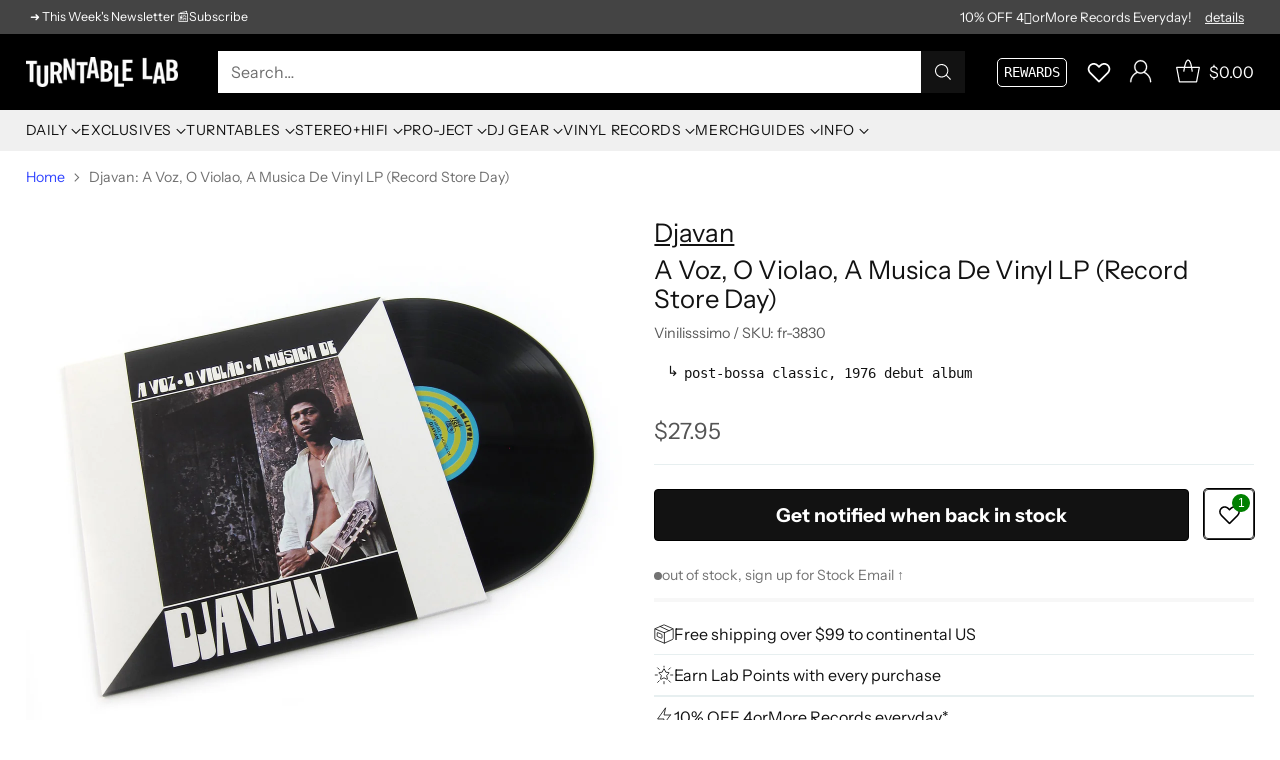

--- FILE ---
content_type: text/html; charset=utf-8
request_url: https://www.turntablelab.com/products/djavan-a-voz-o-violao-a-musica-de-vinyl-lp-record-store-day
body_size: 85866
content:
<!doctype html>

<html class="no-js" lang="en" style="--announcement-height: 1px;">
  <head>
    <meta charset="UTF-8">
    <meta http-equiv="X-UA-Compatible" content="IE=edge,chrome=1">
    <meta name="viewport" content="width=device-width,initial-scale=1">
    




  <meta name="description" content="Buy Djavan: A Voz, O Violao, A Musica De Vinyl LP (Record Store Day) at TurntableLab.com, a Better Music Store Experience since 1999.">


    <script src="https://cdn.userway.org/widget.js" data-account="BWPivHnEDF"></script>
    
    <link rel="canonical" href="https://www.turntablelab.com/products/djavan-a-voz-o-violao-a-musica-de-vinyl-lp-record-store-day">
    <link rel="preconnect" href="https://cdn.shopify.com" crossorigin><link rel="shortcut icon" href="//www.turntablelab.com/cdn/shop/files/cursivo-favicon_139ec444-5f6c-4651-8993-5c76986e6713.png?crop=center&height=32&v=1761104051&width=32" type="image/png"><title>Djavan: A Voz, O Violao, A Musica De Vinyl LP (Record Store Day)
&ndash; TurntableLab.com</title>

    





  
  
  
  
  




<meta property="og:url" content="https://www.turntablelab.com/products/djavan-a-voz-o-violao-a-musica-de-vinyl-lp-record-store-day">
<meta property="og:site_name" content="TurntableLab.com">
<meta property="og:type" content="product">
<meta property="og:title" content="Djavan: A Voz, O Violao, A Musica De Vinyl LP (Record Store Day)">
<meta property="og:description" content="Buy Djavan: A Voz, O Violao, A Musica De Vinyl LP (Record Store Day) at TurntableLab.com, a Better Music Store Experience since 1999.">
<meta property="og:image" content="http://www.turntablelab.com/cdn/shop/products/djavan-avoz-rsd.jpg?v=1762274868&width=1024">
<meta property="og:image:secure_url" content="https://www.turntablelab.com/cdn/shop/products/djavan-avoz-rsd.jpg?v=1762274868&width=1024">
<meta property="og:price:amount" content="27.95">
<meta property="og:price:currency" content="USD">

<meta name="twitter:title" content="Djavan: A Voz, O Violao, A Musica De Vinyl LP (Record Store Day)">
<meta name="twitter:description" content="Buy Djavan: A Voz, O Violao, A Musica De Vinyl LP (Record Store Day) at TurntableLab.com, a Better Music Store Experience since 1999.">
<meta name="twitter:card" content="summary_large_image">
<meta name="twitter:image" content="https://www.turntablelab.com/cdn/shop/products/djavan-avoz-rsd.jpg?v=1762274868&width=1024">
<meta name="twitter:image:width" content="480">
<meta name="twitter:image:height" content="480">


    <script>
  console.log('Cornerstone v4.0.1 by Fluorescent');

  document.documentElement.className = document.documentElement.className.replace('no-js', '');

  if (window.matchMedia(`(prefers-reduced-motion: reduce)`) === true || window.matchMedia(`(prefers-reduced-motion: reduce)`).matches === true) {
    document.documentElement.classList.add('prefers-reduced-motion');
  } else {
    document.documentElement.classList.add('do-anim');
  }

  window.theme = {
    version: 'v4.0.1',
    themeName: 'Cornerstone',
    moneyFormat: "\u003cspan class=money\u003e${{amount}}\u003c\/span\u003e",
    coreData: {
      n: "Cornerstone",
      v: "v4.0.1",
    },
    strings: {
      name: "TurntableLab.com",
      accessibility: {
        play_video: "Play",
        pause_video: "Pause",
        range_lower: "Lower",
        range_upper: "Upper",
        carousel_select:  "Move carousel to slide {{ number }}"
      },
      product: {
        no_shipping_rates: "Shipping rate unavailable",
        country_placeholder: "Country\/Region",
        review: "Write a review"
      },
      products: {
        product: {
          unavailable: "Unavailable",
          unitPrice: "Unit price",
          unitPriceSeparator: "per",
          sku: "SKU"
        }
      },
      cart: {
        editCartNote: "Edit order notes",
        addCartNote: "Add order notes",
        quantityError: "You have the maximum number of this product in your cart"
      },
      pagination: {
        viewing: "You\u0026#39;re viewing {{ of }} of {{ total }}",
        products: "products",
        results: "results"
      }
    },
    routes: {
      root: "/",
      cart: {
        base: "/cart",
        add: "/cart/add",
        change: "/cart/change",
        update: "/cart/update",
        clear: "/cart/clear",
        // Manual routes until Shopify adds support
        shipping: "/cart/shipping_rates"
      },
      // Manual routes until Shopify adds support
      products: "/products",
      productRecommendations: "/recommendations/products",
      predictive_search_url: '/search/suggest',
      search_url: '/search'
    },
    icons: {
      chevron: "\u003cspan class=\"icon icon-chevron \" style=\"\"\u003e\n  \u003csvg viewBox=\"0 0 24 24\" fill=\"none\" xmlns=\"http:\/\/www.w3.org\/2000\/svg\"\u003e\u003cpath d=\"M1.875 7.438 12 17.563 22.125 7.438\" stroke=\"currentColor\" stroke-width=\"2\"\/\u003e\u003c\/svg\u003e\n\u003c\/span\u003e\n\n",
      close: "\u003cspan class=\"icon icon-close \" style=\"\"\u003e\n  \u003csvg viewBox=\"0 0 24 24\" fill=\"none\" xmlns=\"http:\/\/www.w3.org\/2000\/svg\"\u003e\u003cpath d=\"M2.66 1.34 2 .68.68 2l.66.66 1.32-1.32zm18.68 21.32.66.66L23.32 22l-.66-.66-1.32 1.32zm1.32-20 .66-.66L22 .68l-.66.66 1.32 1.32zM1.34 21.34.68 22 2 23.32l.66-.66-1.32-1.32zm0-18.68 10 10 1.32-1.32-10-10-1.32 1.32zm11.32 10 10-10-1.32-1.32-10 10 1.32 1.32zm-1.32-1.32-10 10 1.32 1.32 10-10-1.32-1.32zm0 1.32 10 10 1.32-1.32-10-10-1.32 1.32z\" fill=\"currentColor\"\/\u003e\u003c\/svg\u003e\n\u003c\/span\u003e\n\n",
      zoom: "\u003cspan class=\"icon icon-zoom \" style=\"\"\u003e\n  \u003csvg viewBox=\"0 0 24 24\" fill=\"none\" xmlns=\"http:\/\/www.w3.org\/2000\/svg\"\u003e\u003cpath d=\"M10.3,19.71c5.21,0,9.44-4.23,9.44-9.44S15.51,.83,10.3,.83,.86,5.05,.86,10.27s4.23,9.44,9.44,9.44Z\" fill=\"none\" stroke=\"currentColor\" stroke-linecap=\"round\" stroke-miterlimit=\"10\" stroke-width=\"1.63\"\/\u003e\n          \u003cpath d=\"M5.05,10.27H15.54\" fill=\"none\" stroke=\"currentColor\" stroke-miterlimit=\"10\" stroke-width=\"1.63\"\/\u003e\n          \u003cpath class=\"cross-up\" d=\"M10.3,5.02V15.51\" fill=\"none\" stroke=\"currentColor\" stroke-miterlimit=\"10\" stroke-width=\"1.63\"\/\u003e\n          \u003cpath d=\"M16.92,16.9l6.49,6.49\" fill=\"none\" stroke=\"currentColor\" stroke-miterlimit=\"10\" stroke-width=\"1.63\"\/\u003e\u003c\/svg\u003e\n\u003c\/span\u003e\n\n  \u003cspan class=\"zoom-icon__text zoom-in fs-body-75\"\u003eZoom in\u003c\/span\u003e\n  \u003cspan class=\"zoom-icon__text zoom-out fs-body-75\"\u003eZoom out\u003c\/span\u003e"
    }
  }

  window.theme.searchableFields = "tag,title,vendor";

  
    window.theme.allCountryOptionTags = "\u003coption value=\"United States\" data-provinces=\"[[\u0026quot;Alabama\u0026quot;,\u0026quot;Alabama\u0026quot;],[\u0026quot;Alaska\u0026quot;,\u0026quot;Alaska\u0026quot;],[\u0026quot;American Samoa\u0026quot;,\u0026quot;American Samoa\u0026quot;],[\u0026quot;Arizona\u0026quot;,\u0026quot;Arizona\u0026quot;],[\u0026quot;Arkansas\u0026quot;,\u0026quot;Arkansas\u0026quot;],[\u0026quot;Armed Forces Americas\u0026quot;,\u0026quot;Armed Forces Americas\u0026quot;],[\u0026quot;Armed Forces Europe\u0026quot;,\u0026quot;Armed Forces Europe\u0026quot;],[\u0026quot;Armed Forces Pacific\u0026quot;,\u0026quot;Armed Forces Pacific\u0026quot;],[\u0026quot;California\u0026quot;,\u0026quot;California\u0026quot;],[\u0026quot;Colorado\u0026quot;,\u0026quot;Colorado\u0026quot;],[\u0026quot;Connecticut\u0026quot;,\u0026quot;Connecticut\u0026quot;],[\u0026quot;Delaware\u0026quot;,\u0026quot;Delaware\u0026quot;],[\u0026quot;District of Columbia\u0026quot;,\u0026quot;Washington DC\u0026quot;],[\u0026quot;Federated States of Micronesia\u0026quot;,\u0026quot;Micronesia\u0026quot;],[\u0026quot;Florida\u0026quot;,\u0026quot;Florida\u0026quot;],[\u0026quot;Georgia\u0026quot;,\u0026quot;Georgia\u0026quot;],[\u0026quot;Guam\u0026quot;,\u0026quot;Guam\u0026quot;],[\u0026quot;Hawaii\u0026quot;,\u0026quot;Hawaii\u0026quot;],[\u0026quot;Idaho\u0026quot;,\u0026quot;Idaho\u0026quot;],[\u0026quot;Illinois\u0026quot;,\u0026quot;Illinois\u0026quot;],[\u0026quot;Indiana\u0026quot;,\u0026quot;Indiana\u0026quot;],[\u0026quot;Iowa\u0026quot;,\u0026quot;Iowa\u0026quot;],[\u0026quot;Kansas\u0026quot;,\u0026quot;Kansas\u0026quot;],[\u0026quot;Kentucky\u0026quot;,\u0026quot;Kentucky\u0026quot;],[\u0026quot;Louisiana\u0026quot;,\u0026quot;Louisiana\u0026quot;],[\u0026quot;Maine\u0026quot;,\u0026quot;Maine\u0026quot;],[\u0026quot;Marshall Islands\u0026quot;,\u0026quot;Marshall Islands\u0026quot;],[\u0026quot;Maryland\u0026quot;,\u0026quot;Maryland\u0026quot;],[\u0026quot;Massachusetts\u0026quot;,\u0026quot;Massachusetts\u0026quot;],[\u0026quot;Michigan\u0026quot;,\u0026quot;Michigan\u0026quot;],[\u0026quot;Minnesota\u0026quot;,\u0026quot;Minnesota\u0026quot;],[\u0026quot;Mississippi\u0026quot;,\u0026quot;Mississippi\u0026quot;],[\u0026quot;Missouri\u0026quot;,\u0026quot;Missouri\u0026quot;],[\u0026quot;Montana\u0026quot;,\u0026quot;Montana\u0026quot;],[\u0026quot;Nebraska\u0026quot;,\u0026quot;Nebraska\u0026quot;],[\u0026quot;Nevada\u0026quot;,\u0026quot;Nevada\u0026quot;],[\u0026quot;New Hampshire\u0026quot;,\u0026quot;New Hampshire\u0026quot;],[\u0026quot;New Jersey\u0026quot;,\u0026quot;New Jersey\u0026quot;],[\u0026quot;New Mexico\u0026quot;,\u0026quot;New Mexico\u0026quot;],[\u0026quot;New York\u0026quot;,\u0026quot;New York\u0026quot;],[\u0026quot;North Carolina\u0026quot;,\u0026quot;North Carolina\u0026quot;],[\u0026quot;North Dakota\u0026quot;,\u0026quot;North Dakota\u0026quot;],[\u0026quot;Northern Mariana Islands\u0026quot;,\u0026quot;Northern Mariana Islands\u0026quot;],[\u0026quot;Ohio\u0026quot;,\u0026quot;Ohio\u0026quot;],[\u0026quot;Oklahoma\u0026quot;,\u0026quot;Oklahoma\u0026quot;],[\u0026quot;Oregon\u0026quot;,\u0026quot;Oregon\u0026quot;],[\u0026quot;Palau\u0026quot;,\u0026quot;Palau\u0026quot;],[\u0026quot;Pennsylvania\u0026quot;,\u0026quot;Pennsylvania\u0026quot;],[\u0026quot;Puerto Rico\u0026quot;,\u0026quot;Puerto Rico\u0026quot;],[\u0026quot;Rhode Island\u0026quot;,\u0026quot;Rhode Island\u0026quot;],[\u0026quot;South Carolina\u0026quot;,\u0026quot;South Carolina\u0026quot;],[\u0026quot;South Dakota\u0026quot;,\u0026quot;South Dakota\u0026quot;],[\u0026quot;Tennessee\u0026quot;,\u0026quot;Tennessee\u0026quot;],[\u0026quot;Texas\u0026quot;,\u0026quot;Texas\u0026quot;],[\u0026quot;Utah\u0026quot;,\u0026quot;Utah\u0026quot;],[\u0026quot;Vermont\u0026quot;,\u0026quot;Vermont\u0026quot;],[\u0026quot;Virgin Islands\u0026quot;,\u0026quot;U.S. Virgin Islands\u0026quot;],[\u0026quot;Virginia\u0026quot;,\u0026quot;Virginia\u0026quot;],[\u0026quot;Washington\u0026quot;,\u0026quot;Washington\u0026quot;],[\u0026quot;West Virginia\u0026quot;,\u0026quot;West Virginia\u0026quot;],[\u0026quot;Wisconsin\u0026quot;,\u0026quot;Wisconsin\u0026quot;],[\u0026quot;Wyoming\u0026quot;,\u0026quot;Wyoming\u0026quot;]]\"\u003eUnited States\u003c\/option\u003e\n\u003coption value=\"Canada\" data-provinces=\"[[\u0026quot;Alberta\u0026quot;,\u0026quot;Alberta\u0026quot;],[\u0026quot;British Columbia\u0026quot;,\u0026quot;British Columbia\u0026quot;],[\u0026quot;Manitoba\u0026quot;,\u0026quot;Manitoba\u0026quot;],[\u0026quot;New Brunswick\u0026quot;,\u0026quot;New Brunswick\u0026quot;],[\u0026quot;Newfoundland and Labrador\u0026quot;,\u0026quot;Newfoundland and Labrador\u0026quot;],[\u0026quot;Northwest Territories\u0026quot;,\u0026quot;Northwest Territories\u0026quot;],[\u0026quot;Nova Scotia\u0026quot;,\u0026quot;Nova Scotia\u0026quot;],[\u0026quot;Nunavut\u0026quot;,\u0026quot;Nunavut\u0026quot;],[\u0026quot;Ontario\u0026quot;,\u0026quot;Ontario\u0026quot;],[\u0026quot;Prince Edward Island\u0026quot;,\u0026quot;Prince Edward Island\u0026quot;],[\u0026quot;Quebec\u0026quot;,\u0026quot;Quebec\u0026quot;],[\u0026quot;Saskatchewan\u0026quot;,\u0026quot;Saskatchewan\u0026quot;],[\u0026quot;Yukon\u0026quot;,\u0026quot;Yukon\u0026quot;]]\"\u003eCanada\u003c\/option\u003e\n\u003coption value=\"Australia\" data-provinces=\"[[\u0026quot;Australian Capital Territory\u0026quot;,\u0026quot;Australian Capital Territory\u0026quot;],[\u0026quot;New South Wales\u0026quot;,\u0026quot;New South Wales\u0026quot;],[\u0026quot;Northern Territory\u0026quot;,\u0026quot;Northern Territory\u0026quot;],[\u0026quot;Queensland\u0026quot;,\u0026quot;Queensland\u0026quot;],[\u0026quot;South Australia\u0026quot;,\u0026quot;South Australia\u0026quot;],[\u0026quot;Tasmania\u0026quot;,\u0026quot;Tasmania\u0026quot;],[\u0026quot;Victoria\u0026quot;,\u0026quot;Victoria\u0026quot;],[\u0026quot;Western Australia\u0026quot;,\u0026quot;Western Australia\u0026quot;]]\"\u003eAustralia\u003c\/option\u003e\n\u003coption value=\"Japan\" data-provinces=\"[[\u0026quot;Aichi\u0026quot;,\u0026quot;Aichi\u0026quot;],[\u0026quot;Akita\u0026quot;,\u0026quot;Akita\u0026quot;],[\u0026quot;Aomori\u0026quot;,\u0026quot;Aomori\u0026quot;],[\u0026quot;Chiba\u0026quot;,\u0026quot;Chiba\u0026quot;],[\u0026quot;Ehime\u0026quot;,\u0026quot;Ehime\u0026quot;],[\u0026quot;Fukui\u0026quot;,\u0026quot;Fukui\u0026quot;],[\u0026quot;Fukuoka\u0026quot;,\u0026quot;Fukuoka\u0026quot;],[\u0026quot;Fukushima\u0026quot;,\u0026quot;Fukushima\u0026quot;],[\u0026quot;Gifu\u0026quot;,\u0026quot;Gifu\u0026quot;],[\u0026quot;Gunma\u0026quot;,\u0026quot;Gunma\u0026quot;],[\u0026quot;Hiroshima\u0026quot;,\u0026quot;Hiroshima\u0026quot;],[\u0026quot;Hokkaidō\u0026quot;,\u0026quot;Hokkaido\u0026quot;],[\u0026quot;Hyōgo\u0026quot;,\u0026quot;Hyogo\u0026quot;],[\u0026quot;Ibaraki\u0026quot;,\u0026quot;Ibaraki\u0026quot;],[\u0026quot;Ishikawa\u0026quot;,\u0026quot;Ishikawa\u0026quot;],[\u0026quot;Iwate\u0026quot;,\u0026quot;Iwate\u0026quot;],[\u0026quot;Kagawa\u0026quot;,\u0026quot;Kagawa\u0026quot;],[\u0026quot;Kagoshima\u0026quot;,\u0026quot;Kagoshima\u0026quot;],[\u0026quot;Kanagawa\u0026quot;,\u0026quot;Kanagawa\u0026quot;],[\u0026quot;Kumamoto\u0026quot;,\u0026quot;Kumamoto\u0026quot;],[\u0026quot;Kyōto\u0026quot;,\u0026quot;Kyoto\u0026quot;],[\u0026quot;Kōchi\u0026quot;,\u0026quot;Kochi\u0026quot;],[\u0026quot;Mie\u0026quot;,\u0026quot;Mie\u0026quot;],[\u0026quot;Miyagi\u0026quot;,\u0026quot;Miyagi\u0026quot;],[\u0026quot;Miyazaki\u0026quot;,\u0026quot;Miyazaki\u0026quot;],[\u0026quot;Nagano\u0026quot;,\u0026quot;Nagano\u0026quot;],[\u0026quot;Nagasaki\u0026quot;,\u0026quot;Nagasaki\u0026quot;],[\u0026quot;Nara\u0026quot;,\u0026quot;Nara\u0026quot;],[\u0026quot;Niigata\u0026quot;,\u0026quot;Niigata\u0026quot;],[\u0026quot;Okayama\u0026quot;,\u0026quot;Okayama\u0026quot;],[\u0026quot;Okinawa\u0026quot;,\u0026quot;Okinawa\u0026quot;],[\u0026quot;Saga\u0026quot;,\u0026quot;Saga\u0026quot;],[\u0026quot;Saitama\u0026quot;,\u0026quot;Saitama\u0026quot;],[\u0026quot;Shiga\u0026quot;,\u0026quot;Shiga\u0026quot;],[\u0026quot;Shimane\u0026quot;,\u0026quot;Shimane\u0026quot;],[\u0026quot;Shizuoka\u0026quot;,\u0026quot;Shizuoka\u0026quot;],[\u0026quot;Tochigi\u0026quot;,\u0026quot;Tochigi\u0026quot;],[\u0026quot;Tokushima\u0026quot;,\u0026quot;Tokushima\u0026quot;],[\u0026quot;Tottori\u0026quot;,\u0026quot;Tottori\u0026quot;],[\u0026quot;Toyama\u0026quot;,\u0026quot;Toyama\u0026quot;],[\u0026quot;Tōkyō\u0026quot;,\u0026quot;Tokyo\u0026quot;],[\u0026quot;Wakayama\u0026quot;,\u0026quot;Wakayama\u0026quot;],[\u0026quot;Yamagata\u0026quot;,\u0026quot;Yamagata\u0026quot;],[\u0026quot;Yamaguchi\u0026quot;,\u0026quot;Yamaguchi\u0026quot;],[\u0026quot;Yamanashi\u0026quot;,\u0026quot;Yamanashi\u0026quot;],[\u0026quot;Ōita\u0026quot;,\u0026quot;Oita\u0026quot;],[\u0026quot;Ōsaka\u0026quot;,\u0026quot;Osaka\u0026quot;]]\"\u003eJapan\u003c\/option\u003e\n\u003coption value=\"---\" data-provinces=\"[]\"\u003e---\u003c\/option\u003e\n\u003coption value=\"Afghanistan\" data-provinces=\"[]\"\u003eAfghanistan\u003c\/option\u003e\n\u003coption value=\"Aland Islands\" data-provinces=\"[]\"\u003eÅland Islands\u003c\/option\u003e\n\u003coption value=\"Albania\" data-provinces=\"[]\"\u003eAlbania\u003c\/option\u003e\n\u003coption value=\"Algeria\" data-provinces=\"[]\"\u003eAlgeria\u003c\/option\u003e\n\u003coption value=\"Andorra\" data-provinces=\"[]\"\u003eAndorra\u003c\/option\u003e\n\u003coption value=\"Angola\" data-provinces=\"[]\"\u003eAngola\u003c\/option\u003e\n\u003coption value=\"Anguilla\" data-provinces=\"[]\"\u003eAnguilla\u003c\/option\u003e\n\u003coption value=\"Antigua And Barbuda\" data-provinces=\"[]\"\u003eAntigua \u0026 Barbuda\u003c\/option\u003e\n\u003coption value=\"Argentina\" data-provinces=\"[[\u0026quot;Buenos Aires\u0026quot;,\u0026quot;Buenos Aires Province\u0026quot;],[\u0026quot;Catamarca\u0026quot;,\u0026quot;Catamarca\u0026quot;],[\u0026quot;Chaco\u0026quot;,\u0026quot;Chaco\u0026quot;],[\u0026quot;Chubut\u0026quot;,\u0026quot;Chubut\u0026quot;],[\u0026quot;Ciudad Autónoma de Buenos Aires\u0026quot;,\u0026quot;Buenos Aires (Autonomous City)\u0026quot;],[\u0026quot;Corrientes\u0026quot;,\u0026quot;Corrientes\u0026quot;],[\u0026quot;Córdoba\u0026quot;,\u0026quot;Córdoba\u0026quot;],[\u0026quot;Entre Ríos\u0026quot;,\u0026quot;Entre Ríos\u0026quot;],[\u0026quot;Formosa\u0026quot;,\u0026quot;Formosa\u0026quot;],[\u0026quot;Jujuy\u0026quot;,\u0026quot;Jujuy\u0026quot;],[\u0026quot;La Pampa\u0026quot;,\u0026quot;La Pampa\u0026quot;],[\u0026quot;La Rioja\u0026quot;,\u0026quot;La Rioja\u0026quot;],[\u0026quot;Mendoza\u0026quot;,\u0026quot;Mendoza\u0026quot;],[\u0026quot;Misiones\u0026quot;,\u0026quot;Misiones\u0026quot;],[\u0026quot;Neuquén\u0026quot;,\u0026quot;Neuquén\u0026quot;],[\u0026quot;Río Negro\u0026quot;,\u0026quot;Río Negro\u0026quot;],[\u0026quot;Salta\u0026quot;,\u0026quot;Salta\u0026quot;],[\u0026quot;San Juan\u0026quot;,\u0026quot;San Juan\u0026quot;],[\u0026quot;San Luis\u0026quot;,\u0026quot;San Luis\u0026quot;],[\u0026quot;Santa Cruz\u0026quot;,\u0026quot;Santa Cruz\u0026quot;],[\u0026quot;Santa Fe\u0026quot;,\u0026quot;Santa Fe\u0026quot;],[\u0026quot;Santiago Del Estero\u0026quot;,\u0026quot;Santiago del Estero\u0026quot;],[\u0026quot;Tierra Del Fuego\u0026quot;,\u0026quot;Tierra del Fuego\u0026quot;],[\u0026quot;Tucumán\u0026quot;,\u0026quot;Tucumán\u0026quot;]]\"\u003eArgentina\u003c\/option\u003e\n\u003coption value=\"Armenia\" data-provinces=\"[]\"\u003eArmenia\u003c\/option\u003e\n\u003coption value=\"Aruba\" data-provinces=\"[]\"\u003eAruba\u003c\/option\u003e\n\u003coption value=\"Ascension Island\" data-provinces=\"[]\"\u003eAscension Island\u003c\/option\u003e\n\u003coption value=\"Australia\" data-provinces=\"[[\u0026quot;Australian Capital Territory\u0026quot;,\u0026quot;Australian Capital Territory\u0026quot;],[\u0026quot;New South Wales\u0026quot;,\u0026quot;New South Wales\u0026quot;],[\u0026quot;Northern Territory\u0026quot;,\u0026quot;Northern Territory\u0026quot;],[\u0026quot;Queensland\u0026quot;,\u0026quot;Queensland\u0026quot;],[\u0026quot;South Australia\u0026quot;,\u0026quot;South Australia\u0026quot;],[\u0026quot;Tasmania\u0026quot;,\u0026quot;Tasmania\u0026quot;],[\u0026quot;Victoria\u0026quot;,\u0026quot;Victoria\u0026quot;],[\u0026quot;Western Australia\u0026quot;,\u0026quot;Western Australia\u0026quot;]]\"\u003eAustralia\u003c\/option\u003e\n\u003coption value=\"Austria\" data-provinces=\"[]\"\u003eAustria\u003c\/option\u003e\n\u003coption value=\"Azerbaijan\" data-provinces=\"[]\"\u003eAzerbaijan\u003c\/option\u003e\n\u003coption value=\"Bahamas\" data-provinces=\"[]\"\u003eBahamas\u003c\/option\u003e\n\u003coption value=\"Bahrain\" data-provinces=\"[]\"\u003eBahrain\u003c\/option\u003e\n\u003coption value=\"Bangladesh\" data-provinces=\"[]\"\u003eBangladesh\u003c\/option\u003e\n\u003coption value=\"Barbados\" data-provinces=\"[]\"\u003eBarbados\u003c\/option\u003e\n\u003coption value=\"Belarus\" data-provinces=\"[]\"\u003eBelarus\u003c\/option\u003e\n\u003coption value=\"Belgium\" data-provinces=\"[]\"\u003eBelgium\u003c\/option\u003e\n\u003coption value=\"Belize\" data-provinces=\"[]\"\u003eBelize\u003c\/option\u003e\n\u003coption value=\"Benin\" data-provinces=\"[]\"\u003eBenin\u003c\/option\u003e\n\u003coption value=\"Bermuda\" data-provinces=\"[]\"\u003eBermuda\u003c\/option\u003e\n\u003coption value=\"Bhutan\" data-provinces=\"[]\"\u003eBhutan\u003c\/option\u003e\n\u003coption value=\"Bolivia\" data-provinces=\"[]\"\u003eBolivia\u003c\/option\u003e\n\u003coption value=\"Bosnia And Herzegovina\" data-provinces=\"[]\"\u003eBosnia \u0026 Herzegovina\u003c\/option\u003e\n\u003coption value=\"Botswana\" data-provinces=\"[]\"\u003eBotswana\u003c\/option\u003e\n\u003coption value=\"Brazil\" data-provinces=\"[[\u0026quot;Acre\u0026quot;,\u0026quot;Acre\u0026quot;],[\u0026quot;Alagoas\u0026quot;,\u0026quot;Alagoas\u0026quot;],[\u0026quot;Amapá\u0026quot;,\u0026quot;Amapá\u0026quot;],[\u0026quot;Amazonas\u0026quot;,\u0026quot;Amazonas\u0026quot;],[\u0026quot;Bahia\u0026quot;,\u0026quot;Bahia\u0026quot;],[\u0026quot;Ceará\u0026quot;,\u0026quot;Ceará\u0026quot;],[\u0026quot;Distrito Federal\u0026quot;,\u0026quot;Federal District\u0026quot;],[\u0026quot;Espírito Santo\u0026quot;,\u0026quot;Espírito Santo\u0026quot;],[\u0026quot;Goiás\u0026quot;,\u0026quot;Goiás\u0026quot;],[\u0026quot;Maranhão\u0026quot;,\u0026quot;Maranhão\u0026quot;],[\u0026quot;Mato Grosso\u0026quot;,\u0026quot;Mato Grosso\u0026quot;],[\u0026quot;Mato Grosso do Sul\u0026quot;,\u0026quot;Mato Grosso do Sul\u0026quot;],[\u0026quot;Minas Gerais\u0026quot;,\u0026quot;Minas Gerais\u0026quot;],[\u0026quot;Paraná\u0026quot;,\u0026quot;Paraná\u0026quot;],[\u0026quot;Paraíba\u0026quot;,\u0026quot;Paraíba\u0026quot;],[\u0026quot;Pará\u0026quot;,\u0026quot;Pará\u0026quot;],[\u0026quot;Pernambuco\u0026quot;,\u0026quot;Pernambuco\u0026quot;],[\u0026quot;Piauí\u0026quot;,\u0026quot;Piauí\u0026quot;],[\u0026quot;Rio Grande do Norte\u0026quot;,\u0026quot;Rio Grande do Norte\u0026quot;],[\u0026quot;Rio Grande do Sul\u0026quot;,\u0026quot;Rio Grande do Sul\u0026quot;],[\u0026quot;Rio de Janeiro\u0026quot;,\u0026quot;Rio de Janeiro\u0026quot;],[\u0026quot;Rondônia\u0026quot;,\u0026quot;Rondônia\u0026quot;],[\u0026quot;Roraima\u0026quot;,\u0026quot;Roraima\u0026quot;],[\u0026quot;Santa Catarina\u0026quot;,\u0026quot;Santa Catarina\u0026quot;],[\u0026quot;Sergipe\u0026quot;,\u0026quot;Sergipe\u0026quot;],[\u0026quot;São Paulo\u0026quot;,\u0026quot;São Paulo\u0026quot;],[\u0026quot;Tocantins\u0026quot;,\u0026quot;Tocantins\u0026quot;]]\"\u003eBrazil\u003c\/option\u003e\n\u003coption value=\"British Indian Ocean Territory\" data-provinces=\"[]\"\u003eBritish Indian Ocean Territory\u003c\/option\u003e\n\u003coption value=\"Virgin Islands, British\" data-provinces=\"[]\"\u003eBritish Virgin Islands\u003c\/option\u003e\n\u003coption value=\"Brunei\" data-provinces=\"[]\"\u003eBrunei\u003c\/option\u003e\n\u003coption value=\"Bulgaria\" data-provinces=\"[]\"\u003eBulgaria\u003c\/option\u003e\n\u003coption value=\"Burkina Faso\" data-provinces=\"[]\"\u003eBurkina Faso\u003c\/option\u003e\n\u003coption value=\"Burundi\" data-provinces=\"[]\"\u003eBurundi\u003c\/option\u003e\n\u003coption value=\"Cambodia\" data-provinces=\"[]\"\u003eCambodia\u003c\/option\u003e\n\u003coption value=\"Republic of Cameroon\" data-provinces=\"[]\"\u003eCameroon\u003c\/option\u003e\n\u003coption value=\"Canada\" data-provinces=\"[[\u0026quot;Alberta\u0026quot;,\u0026quot;Alberta\u0026quot;],[\u0026quot;British Columbia\u0026quot;,\u0026quot;British Columbia\u0026quot;],[\u0026quot;Manitoba\u0026quot;,\u0026quot;Manitoba\u0026quot;],[\u0026quot;New Brunswick\u0026quot;,\u0026quot;New Brunswick\u0026quot;],[\u0026quot;Newfoundland and Labrador\u0026quot;,\u0026quot;Newfoundland and Labrador\u0026quot;],[\u0026quot;Northwest Territories\u0026quot;,\u0026quot;Northwest Territories\u0026quot;],[\u0026quot;Nova Scotia\u0026quot;,\u0026quot;Nova Scotia\u0026quot;],[\u0026quot;Nunavut\u0026quot;,\u0026quot;Nunavut\u0026quot;],[\u0026quot;Ontario\u0026quot;,\u0026quot;Ontario\u0026quot;],[\u0026quot;Prince Edward Island\u0026quot;,\u0026quot;Prince Edward Island\u0026quot;],[\u0026quot;Quebec\u0026quot;,\u0026quot;Quebec\u0026quot;],[\u0026quot;Saskatchewan\u0026quot;,\u0026quot;Saskatchewan\u0026quot;],[\u0026quot;Yukon\u0026quot;,\u0026quot;Yukon\u0026quot;]]\"\u003eCanada\u003c\/option\u003e\n\u003coption value=\"Cape Verde\" data-provinces=\"[]\"\u003eCape Verde\u003c\/option\u003e\n\u003coption value=\"Caribbean Netherlands\" data-provinces=\"[]\"\u003eCaribbean Netherlands\u003c\/option\u003e\n\u003coption value=\"Cayman Islands\" data-provinces=\"[]\"\u003eCayman Islands\u003c\/option\u003e\n\u003coption value=\"Central African Republic\" data-provinces=\"[]\"\u003eCentral African Republic\u003c\/option\u003e\n\u003coption value=\"Chad\" data-provinces=\"[]\"\u003eChad\u003c\/option\u003e\n\u003coption value=\"Chile\" data-provinces=\"[[\u0026quot;Antofagasta\u0026quot;,\u0026quot;Antofagasta\u0026quot;],[\u0026quot;Araucanía\u0026quot;,\u0026quot;Araucanía\u0026quot;],[\u0026quot;Arica and Parinacota\u0026quot;,\u0026quot;Arica y Parinacota\u0026quot;],[\u0026quot;Atacama\u0026quot;,\u0026quot;Atacama\u0026quot;],[\u0026quot;Aysén\u0026quot;,\u0026quot;Aysén\u0026quot;],[\u0026quot;Biobío\u0026quot;,\u0026quot;Bío Bío\u0026quot;],[\u0026quot;Coquimbo\u0026quot;,\u0026quot;Coquimbo\u0026quot;],[\u0026quot;Los Lagos\u0026quot;,\u0026quot;Los Lagos\u0026quot;],[\u0026quot;Los Ríos\u0026quot;,\u0026quot;Los Ríos\u0026quot;],[\u0026quot;Magallanes\u0026quot;,\u0026quot;Magallanes Region\u0026quot;],[\u0026quot;Maule\u0026quot;,\u0026quot;Maule\u0026quot;],[\u0026quot;O\u0026#39;Higgins\u0026quot;,\u0026quot;Libertador General Bernardo O’Higgins\u0026quot;],[\u0026quot;Santiago\u0026quot;,\u0026quot;Santiago Metropolitan\u0026quot;],[\u0026quot;Tarapacá\u0026quot;,\u0026quot;Tarapacá\u0026quot;],[\u0026quot;Valparaíso\u0026quot;,\u0026quot;Valparaíso\u0026quot;],[\u0026quot;Ñuble\u0026quot;,\u0026quot;Ñuble\u0026quot;]]\"\u003eChile\u003c\/option\u003e\n\u003coption value=\"China\" data-provinces=\"[[\u0026quot;Anhui\u0026quot;,\u0026quot;Anhui\u0026quot;],[\u0026quot;Beijing\u0026quot;,\u0026quot;Beijing\u0026quot;],[\u0026quot;Chongqing\u0026quot;,\u0026quot;Chongqing\u0026quot;],[\u0026quot;Fujian\u0026quot;,\u0026quot;Fujian\u0026quot;],[\u0026quot;Gansu\u0026quot;,\u0026quot;Gansu\u0026quot;],[\u0026quot;Guangdong\u0026quot;,\u0026quot;Guangdong\u0026quot;],[\u0026quot;Guangxi\u0026quot;,\u0026quot;Guangxi\u0026quot;],[\u0026quot;Guizhou\u0026quot;,\u0026quot;Guizhou\u0026quot;],[\u0026quot;Hainan\u0026quot;,\u0026quot;Hainan\u0026quot;],[\u0026quot;Hebei\u0026quot;,\u0026quot;Hebei\u0026quot;],[\u0026quot;Heilongjiang\u0026quot;,\u0026quot;Heilongjiang\u0026quot;],[\u0026quot;Henan\u0026quot;,\u0026quot;Henan\u0026quot;],[\u0026quot;Hubei\u0026quot;,\u0026quot;Hubei\u0026quot;],[\u0026quot;Hunan\u0026quot;,\u0026quot;Hunan\u0026quot;],[\u0026quot;Inner Mongolia\u0026quot;,\u0026quot;Inner Mongolia\u0026quot;],[\u0026quot;Jiangsu\u0026quot;,\u0026quot;Jiangsu\u0026quot;],[\u0026quot;Jiangxi\u0026quot;,\u0026quot;Jiangxi\u0026quot;],[\u0026quot;Jilin\u0026quot;,\u0026quot;Jilin\u0026quot;],[\u0026quot;Liaoning\u0026quot;,\u0026quot;Liaoning\u0026quot;],[\u0026quot;Ningxia\u0026quot;,\u0026quot;Ningxia\u0026quot;],[\u0026quot;Qinghai\u0026quot;,\u0026quot;Qinghai\u0026quot;],[\u0026quot;Shaanxi\u0026quot;,\u0026quot;Shaanxi\u0026quot;],[\u0026quot;Shandong\u0026quot;,\u0026quot;Shandong\u0026quot;],[\u0026quot;Shanghai\u0026quot;,\u0026quot;Shanghai\u0026quot;],[\u0026quot;Shanxi\u0026quot;,\u0026quot;Shanxi\u0026quot;],[\u0026quot;Sichuan\u0026quot;,\u0026quot;Sichuan\u0026quot;],[\u0026quot;Tianjin\u0026quot;,\u0026quot;Tianjin\u0026quot;],[\u0026quot;Xinjiang\u0026quot;,\u0026quot;Xinjiang\u0026quot;],[\u0026quot;Xizang\u0026quot;,\u0026quot;Tibet\u0026quot;],[\u0026quot;Yunnan\u0026quot;,\u0026quot;Yunnan\u0026quot;],[\u0026quot;Zhejiang\u0026quot;,\u0026quot;Zhejiang\u0026quot;]]\"\u003eChina\u003c\/option\u003e\n\u003coption value=\"Christmas Island\" data-provinces=\"[]\"\u003eChristmas Island\u003c\/option\u003e\n\u003coption value=\"Cocos (Keeling) Islands\" data-provinces=\"[]\"\u003eCocos (Keeling) Islands\u003c\/option\u003e\n\u003coption value=\"Colombia\" data-provinces=\"[[\u0026quot;Amazonas\u0026quot;,\u0026quot;Amazonas\u0026quot;],[\u0026quot;Antioquia\u0026quot;,\u0026quot;Antioquia\u0026quot;],[\u0026quot;Arauca\u0026quot;,\u0026quot;Arauca\u0026quot;],[\u0026quot;Atlántico\u0026quot;,\u0026quot;Atlántico\u0026quot;],[\u0026quot;Bogotá, D.C.\u0026quot;,\u0026quot;Capital District\u0026quot;],[\u0026quot;Bolívar\u0026quot;,\u0026quot;Bolívar\u0026quot;],[\u0026quot;Boyacá\u0026quot;,\u0026quot;Boyacá\u0026quot;],[\u0026quot;Caldas\u0026quot;,\u0026quot;Caldas\u0026quot;],[\u0026quot;Caquetá\u0026quot;,\u0026quot;Caquetá\u0026quot;],[\u0026quot;Casanare\u0026quot;,\u0026quot;Casanare\u0026quot;],[\u0026quot;Cauca\u0026quot;,\u0026quot;Cauca\u0026quot;],[\u0026quot;Cesar\u0026quot;,\u0026quot;Cesar\u0026quot;],[\u0026quot;Chocó\u0026quot;,\u0026quot;Chocó\u0026quot;],[\u0026quot;Cundinamarca\u0026quot;,\u0026quot;Cundinamarca\u0026quot;],[\u0026quot;Córdoba\u0026quot;,\u0026quot;Córdoba\u0026quot;],[\u0026quot;Guainía\u0026quot;,\u0026quot;Guainía\u0026quot;],[\u0026quot;Guaviare\u0026quot;,\u0026quot;Guaviare\u0026quot;],[\u0026quot;Huila\u0026quot;,\u0026quot;Huila\u0026quot;],[\u0026quot;La Guajira\u0026quot;,\u0026quot;La Guajira\u0026quot;],[\u0026quot;Magdalena\u0026quot;,\u0026quot;Magdalena\u0026quot;],[\u0026quot;Meta\u0026quot;,\u0026quot;Meta\u0026quot;],[\u0026quot;Nariño\u0026quot;,\u0026quot;Nariño\u0026quot;],[\u0026quot;Norte de Santander\u0026quot;,\u0026quot;Norte de Santander\u0026quot;],[\u0026quot;Putumayo\u0026quot;,\u0026quot;Putumayo\u0026quot;],[\u0026quot;Quindío\u0026quot;,\u0026quot;Quindío\u0026quot;],[\u0026quot;Risaralda\u0026quot;,\u0026quot;Risaralda\u0026quot;],[\u0026quot;San Andrés, Providencia y Santa Catalina\u0026quot;,\u0026quot;San Andrés \\u0026 Providencia\u0026quot;],[\u0026quot;Santander\u0026quot;,\u0026quot;Santander\u0026quot;],[\u0026quot;Sucre\u0026quot;,\u0026quot;Sucre\u0026quot;],[\u0026quot;Tolima\u0026quot;,\u0026quot;Tolima\u0026quot;],[\u0026quot;Valle del Cauca\u0026quot;,\u0026quot;Valle del Cauca\u0026quot;],[\u0026quot;Vaupés\u0026quot;,\u0026quot;Vaupés\u0026quot;],[\u0026quot;Vichada\u0026quot;,\u0026quot;Vichada\u0026quot;]]\"\u003eColombia\u003c\/option\u003e\n\u003coption value=\"Comoros\" data-provinces=\"[]\"\u003eComoros\u003c\/option\u003e\n\u003coption value=\"Congo\" data-provinces=\"[]\"\u003eCongo - Brazzaville\u003c\/option\u003e\n\u003coption value=\"Congo, The Democratic Republic Of The\" data-provinces=\"[]\"\u003eCongo - Kinshasa\u003c\/option\u003e\n\u003coption value=\"Cook Islands\" data-provinces=\"[]\"\u003eCook Islands\u003c\/option\u003e\n\u003coption value=\"Costa Rica\" data-provinces=\"[[\u0026quot;Alajuela\u0026quot;,\u0026quot;Alajuela\u0026quot;],[\u0026quot;Cartago\u0026quot;,\u0026quot;Cartago\u0026quot;],[\u0026quot;Guanacaste\u0026quot;,\u0026quot;Guanacaste\u0026quot;],[\u0026quot;Heredia\u0026quot;,\u0026quot;Heredia\u0026quot;],[\u0026quot;Limón\u0026quot;,\u0026quot;Limón\u0026quot;],[\u0026quot;Puntarenas\u0026quot;,\u0026quot;Puntarenas\u0026quot;],[\u0026quot;San José\u0026quot;,\u0026quot;San José\u0026quot;]]\"\u003eCosta Rica\u003c\/option\u003e\n\u003coption value=\"Croatia\" data-provinces=\"[]\"\u003eCroatia\u003c\/option\u003e\n\u003coption value=\"Curaçao\" data-provinces=\"[]\"\u003eCuraçao\u003c\/option\u003e\n\u003coption value=\"Cyprus\" data-provinces=\"[]\"\u003eCyprus\u003c\/option\u003e\n\u003coption value=\"Czech Republic\" data-provinces=\"[]\"\u003eCzechia\u003c\/option\u003e\n\u003coption value=\"Côte d'Ivoire\" data-provinces=\"[]\"\u003eCôte d’Ivoire\u003c\/option\u003e\n\u003coption value=\"Denmark\" data-provinces=\"[]\"\u003eDenmark\u003c\/option\u003e\n\u003coption value=\"Djibouti\" data-provinces=\"[]\"\u003eDjibouti\u003c\/option\u003e\n\u003coption value=\"Dominica\" data-provinces=\"[]\"\u003eDominica\u003c\/option\u003e\n\u003coption value=\"Dominican Republic\" data-provinces=\"[]\"\u003eDominican Republic\u003c\/option\u003e\n\u003coption value=\"Ecuador\" data-provinces=\"[]\"\u003eEcuador\u003c\/option\u003e\n\u003coption value=\"Egypt\" data-provinces=\"[[\u0026quot;6th of October\u0026quot;,\u0026quot;6th of October\u0026quot;],[\u0026quot;Al Sharqia\u0026quot;,\u0026quot;Al Sharqia\u0026quot;],[\u0026quot;Alexandria\u0026quot;,\u0026quot;Alexandria\u0026quot;],[\u0026quot;Aswan\u0026quot;,\u0026quot;Aswan\u0026quot;],[\u0026quot;Asyut\u0026quot;,\u0026quot;Asyut\u0026quot;],[\u0026quot;Beheira\u0026quot;,\u0026quot;Beheira\u0026quot;],[\u0026quot;Beni Suef\u0026quot;,\u0026quot;Beni Suef\u0026quot;],[\u0026quot;Cairo\u0026quot;,\u0026quot;Cairo\u0026quot;],[\u0026quot;Dakahlia\u0026quot;,\u0026quot;Dakahlia\u0026quot;],[\u0026quot;Damietta\u0026quot;,\u0026quot;Damietta\u0026quot;],[\u0026quot;Faiyum\u0026quot;,\u0026quot;Faiyum\u0026quot;],[\u0026quot;Gharbia\u0026quot;,\u0026quot;Gharbia\u0026quot;],[\u0026quot;Giza\u0026quot;,\u0026quot;Giza\u0026quot;],[\u0026quot;Helwan\u0026quot;,\u0026quot;Helwan\u0026quot;],[\u0026quot;Ismailia\u0026quot;,\u0026quot;Ismailia\u0026quot;],[\u0026quot;Kafr el-Sheikh\u0026quot;,\u0026quot;Kafr el-Sheikh\u0026quot;],[\u0026quot;Luxor\u0026quot;,\u0026quot;Luxor\u0026quot;],[\u0026quot;Matrouh\u0026quot;,\u0026quot;Matrouh\u0026quot;],[\u0026quot;Minya\u0026quot;,\u0026quot;Minya\u0026quot;],[\u0026quot;Monufia\u0026quot;,\u0026quot;Monufia\u0026quot;],[\u0026quot;New Valley\u0026quot;,\u0026quot;New Valley\u0026quot;],[\u0026quot;North Sinai\u0026quot;,\u0026quot;North Sinai\u0026quot;],[\u0026quot;Port Said\u0026quot;,\u0026quot;Port Said\u0026quot;],[\u0026quot;Qalyubia\u0026quot;,\u0026quot;Qalyubia\u0026quot;],[\u0026quot;Qena\u0026quot;,\u0026quot;Qena\u0026quot;],[\u0026quot;Red Sea\u0026quot;,\u0026quot;Red Sea\u0026quot;],[\u0026quot;Sohag\u0026quot;,\u0026quot;Sohag\u0026quot;],[\u0026quot;South Sinai\u0026quot;,\u0026quot;South Sinai\u0026quot;],[\u0026quot;Suez\u0026quot;,\u0026quot;Suez\u0026quot;]]\"\u003eEgypt\u003c\/option\u003e\n\u003coption value=\"El Salvador\" data-provinces=\"[[\u0026quot;Ahuachapán\u0026quot;,\u0026quot;Ahuachapán\u0026quot;],[\u0026quot;Cabañas\u0026quot;,\u0026quot;Cabañas\u0026quot;],[\u0026quot;Chalatenango\u0026quot;,\u0026quot;Chalatenango\u0026quot;],[\u0026quot;Cuscatlán\u0026quot;,\u0026quot;Cuscatlán\u0026quot;],[\u0026quot;La Libertad\u0026quot;,\u0026quot;La Libertad\u0026quot;],[\u0026quot;La Paz\u0026quot;,\u0026quot;La Paz\u0026quot;],[\u0026quot;La Unión\u0026quot;,\u0026quot;La Unión\u0026quot;],[\u0026quot;Morazán\u0026quot;,\u0026quot;Morazán\u0026quot;],[\u0026quot;San Miguel\u0026quot;,\u0026quot;San Miguel\u0026quot;],[\u0026quot;San Salvador\u0026quot;,\u0026quot;San Salvador\u0026quot;],[\u0026quot;San Vicente\u0026quot;,\u0026quot;San Vicente\u0026quot;],[\u0026quot;Santa Ana\u0026quot;,\u0026quot;Santa Ana\u0026quot;],[\u0026quot;Sonsonate\u0026quot;,\u0026quot;Sonsonate\u0026quot;],[\u0026quot;Usulután\u0026quot;,\u0026quot;Usulután\u0026quot;]]\"\u003eEl Salvador\u003c\/option\u003e\n\u003coption value=\"Equatorial Guinea\" data-provinces=\"[]\"\u003eEquatorial Guinea\u003c\/option\u003e\n\u003coption value=\"Eritrea\" data-provinces=\"[]\"\u003eEritrea\u003c\/option\u003e\n\u003coption value=\"Estonia\" data-provinces=\"[]\"\u003eEstonia\u003c\/option\u003e\n\u003coption value=\"Eswatini\" data-provinces=\"[]\"\u003eEswatini\u003c\/option\u003e\n\u003coption value=\"Ethiopia\" data-provinces=\"[]\"\u003eEthiopia\u003c\/option\u003e\n\u003coption value=\"Falkland Islands (Malvinas)\" data-provinces=\"[]\"\u003eFalkland Islands\u003c\/option\u003e\n\u003coption value=\"Faroe Islands\" data-provinces=\"[]\"\u003eFaroe Islands\u003c\/option\u003e\n\u003coption value=\"Fiji\" data-provinces=\"[]\"\u003eFiji\u003c\/option\u003e\n\u003coption value=\"Finland\" data-provinces=\"[]\"\u003eFinland\u003c\/option\u003e\n\u003coption value=\"France\" data-provinces=\"[]\"\u003eFrance\u003c\/option\u003e\n\u003coption value=\"French Guiana\" data-provinces=\"[]\"\u003eFrench Guiana\u003c\/option\u003e\n\u003coption value=\"French Polynesia\" data-provinces=\"[]\"\u003eFrench Polynesia\u003c\/option\u003e\n\u003coption value=\"French Southern Territories\" data-provinces=\"[]\"\u003eFrench Southern Territories\u003c\/option\u003e\n\u003coption value=\"Gabon\" data-provinces=\"[]\"\u003eGabon\u003c\/option\u003e\n\u003coption value=\"Gambia\" data-provinces=\"[]\"\u003eGambia\u003c\/option\u003e\n\u003coption value=\"Georgia\" data-provinces=\"[]\"\u003eGeorgia\u003c\/option\u003e\n\u003coption value=\"Germany\" data-provinces=\"[]\"\u003eGermany\u003c\/option\u003e\n\u003coption value=\"Ghana\" data-provinces=\"[]\"\u003eGhana\u003c\/option\u003e\n\u003coption value=\"Gibraltar\" data-provinces=\"[]\"\u003eGibraltar\u003c\/option\u003e\n\u003coption value=\"Greece\" data-provinces=\"[]\"\u003eGreece\u003c\/option\u003e\n\u003coption value=\"Greenland\" data-provinces=\"[]\"\u003eGreenland\u003c\/option\u003e\n\u003coption value=\"Grenada\" data-provinces=\"[]\"\u003eGrenada\u003c\/option\u003e\n\u003coption value=\"Guadeloupe\" data-provinces=\"[]\"\u003eGuadeloupe\u003c\/option\u003e\n\u003coption value=\"Guatemala\" data-provinces=\"[[\u0026quot;Alta Verapaz\u0026quot;,\u0026quot;Alta Verapaz\u0026quot;],[\u0026quot;Baja Verapaz\u0026quot;,\u0026quot;Baja Verapaz\u0026quot;],[\u0026quot;Chimaltenango\u0026quot;,\u0026quot;Chimaltenango\u0026quot;],[\u0026quot;Chiquimula\u0026quot;,\u0026quot;Chiquimula\u0026quot;],[\u0026quot;El Progreso\u0026quot;,\u0026quot;El Progreso\u0026quot;],[\u0026quot;Escuintla\u0026quot;,\u0026quot;Escuintla\u0026quot;],[\u0026quot;Guatemala\u0026quot;,\u0026quot;Guatemala\u0026quot;],[\u0026quot;Huehuetenango\u0026quot;,\u0026quot;Huehuetenango\u0026quot;],[\u0026quot;Izabal\u0026quot;,\u0026quot;Izabal\u0026quot;],[\u0026quot;Jalapa\u0026quot;,\u0026quot;Jalapa\u0026quot;],[\u0026quot;Jutiapa\u0026quot;,\u0026quot;Jutiapa\u0026quot;],[\u0026quot;Petén\u0026quot;,\u0026quot;Petén\u0026quot;],[\u0026quot;Quetzaltenango\u0026quot;,\u0026quot;Quetzaltenango\u0026quot;],[\u0026quot;Quiché\u0026quot;,\u0026quot;Quiché\u0026quot;],[\u0026quot;Retalhuleu\u0026quot;,\u0026quot;Retalhuleu\u0026quot;],[\u0026quot;Sacatepéquez\u0026quot;,\u0026quot;Sacatepéquez\u0026quot;],[\u0026quot;San Marcos\u0026quot;,\u0026quot;San Marcos\u0026quot;],[\u0026quot;Santa Rosa\u0026quot;,\u0026quot;Santa Rosa\u0026quot;],[\u0026quot;Sololá\u0026quot;,\u0026quot;Sololá\u0026quot;],[\u0026quot;Suchitepéquez\u0026quot;,\u0026quot;Suchitepéquez\u0026quot;],[\u0026quot;Totonicapán\u0026quot;,\u0026quot;Totonicapán\u0026quot;],[\u0026quot;Zacapa\u0026quot;,\u0026quot;Zacapa\u0026quot;]]\"\u003eGuatemala\u003c\/option\u003e\n\u003coption value=\"Guernsey\" data-provinces=\"[]\"\u003eGuernsey\u003c\/option\u003e\n\u003coption value=\"Guinea\" data-provinces=\"[]\"\u003eGuinea\u003c\/option\u003e\n\u003coption value=\"Guinea Bissau\" data-provinces=\"[]\"\u003eGuinea-Bissau\u003c\/option\u003e\n\u003coption value=\"Guyana\" data-provinces=\"[]\"\u003eGuyana\u003c\/option\u003e\n\u003coption value=\"Haiti\" data-provinces=\"[]\"\u003eHaiti\u003c\/option\u003e\n\u003coption value=\"Honduras\" data-provinces=\"[]\"\u003eHonduras\u003c\/option\u003e\n\u003coption value=\"Hong Kong\" data-provinces=\"[[\u0026quot;Hong Kong Island\u0026quot;,\u0026quot;Hong Kong Island\u0026quot;],[\u0026quot;Kowloon\u0026quot;,\u0026quot;Kowloon\u0026quot;],[\u0026quot;New Territories\u0026quot;,\u0026quot;New Territories\u0026quot;]]\"\u003eHong Kong SAR\u003c\/option\u003e\n\u003coption value=\"Hungary\" data-provinces=\"[]\"\u003eHungary\u003c\/option\u003e\n\u003coption value=\"Iceland\" data-provinces=\"[]\"\u003eIceland\u003c\/option\u003e\n\u003coption value=\"India\" data-provinces=\"[[\u0026quot;Andaman and Nicobar Islands\u0026quot;,\u0026quot;Andaman and Nicobar Islands\u0026quot;],[\u0026quot;Andhra Pradesh\u0026quot;,\u0026quot;Andhra Pradesh\u0026quot;],[\u0026quot;Arunachal Pradesh\u0026quot;,\u0026quot;Arunachal Pradesh\u0026quot;],[\u0026quot;Assam\u0026quot;,\u0026quot;Assam\u0026quot;],[\u0026quot;Bihar\u0026quot;,\u0026quot;Bihar\u0026quot;],[\u0026quot;Chandigarh\u0026quot;,\u0026quot;Chandigarh\u0026quot;],[\u0026quot;Chhattisgarh\u0026quot;,\u0026quot;Chhattisgarh\u0026quot;],[\u0026quot;Dadra and Nagar Haveli\u0026quot;,\u0026quot;Dadra and Nagar Haveli\u0026quot;],[\u0026quot;Daman and Diu\u0026quot;,\u0026quot;Daman and Diu\u0026quot;],[\u0026quot;Delhi\u0026quot;,\u0026quot;Delhi\u0026quot;],[\u0026quot;Goa\u0026quot;,\u0026quot;Goa\u0026quot;],[\u0026quot;Gujarat\u0026quot;,\u0026quot;Gujarat\u0026quot;],[\u0026quot;Haryana\u0026quot;,\u0026quot;Haryana\u0026quot;],[\u0026quot;Himachal Pradesh\u0026quot;,\u0026quot;Himachal Pradesh\u0026quot;],[\u0026quot;Jammu and Kashmir\u0026quot;,\u0026quot;Jammu and Kashmir\u0026quot;],[\u0026quot;Jharkhand\u0026quot;,\u0026quot;Jharkhand\u0026quot;],[\u0026quot;Karnataka\u0026quot;,\u0026quot;Karnataka\u0026quot;],[\u0026quot;Kerala\u0026quot;,\u0026quot;Kerala\u0026quot;],[\u0026quot;Ladakh\u0026quot;,\u0026quot;Ladakh\u0026quot;],[\u0026quot;Lakshadweep\u0026quot;,\u0026quot;Lakshadweep\u0026quot;],[\u0026quot;Madhya Pradesh\u0026quot;,\u0026quot;Madhya Pradesh\u0026quot;],[\u0026quot;Maharashtra\u0026quot;,\u0026quot;Maharashtra\u0026quot;],[\u0026quot;Manipur\u0026quot;,\u0026quot;Manipur\u0026quot;],[\u0026quot;Meghalaya\u0026quot;,\u0026quot;Meghalaya\u0026quot;],[\u0026quot;Mizoram\u0026quot;,\u0026quot;Mizoram\u0026quot;],[\u0026quot;Nagaland\u0026quot;,\u0026quot;Nagaland\u0026quot;],[\u0026quot;Odisha\u0026quot;,\u0026quot;Odisha\u0026quot;],[\u0026quot;Puducherry\u0026quot;,\u0026quot;Puducherry\u0026quot;],[\u0026quot;Punjab\u0026quot;,\u0026quot;Punjab\u0026quot;],[\u0026quot;Rajasthan\u0026quot;,\u0026quot;Rajasthan\u0026quot;],[\u0026quot;Sikkim\u0026quot;,\u0026quot;Sikkim\u0026quot;],[\u0026quot;Tamil Nadu\u0026quot;,\u0026quot;Tamil Nadu\u0026quot;],[\u0026quot;Telangana\u0026quot;,\u0026quot;Telangana\u0026quot;],[\u0026quot;Tripura\u0026quot;,\u0026quot;Tripura\u0026quot;],[\u0026quot;Uttar Pradesh\u0026quot;,\u0026quot;Uttar Pradesh\u0026quot;],[\u0026quot;Uttarakhand\u0026quot;,\u0026quot;Uttarakhand\u0026quot;],[\u0026quot;West Bengal\u0026quot;,\u0026quot;West Bengal\u0026quot;]]\"\u003eIndia\u003c\/option\u003e\n\u003coption value=\"Indonesia\" data-provinces=\"[[\u0026quot;Aceh\u0026quot;,\u0026quot;Aceh\u0026quot;],[\u0026quot;Bali\u0026quot;,\u0026quot;Bali\u0026quot;],[\u0026quot;Bangka Belitung\u0026quot;,\u0026quot;Bangka–Belitung Islands\u0026quot;],[\u0026quot;Banten\u0026quot;,\u0026quot;Banten\u0026quot;],[\u0026quot;Bengkulu\u0026quot;,\u0026quot;Bengkulu\u0026quot;],[\u0026quot;Gorontalo\u0026quot;,\u0026quot;Gorontalo\u0026quot;],[\u0026quot;Jakarta\u0026quot;,\u0026quot;Jakarta\u0026quot;],[\u0026quot;Jambi\u0026quot;,\u0026quot;Jambi\u0026quot;],[\u0026quot;Jawa Barat\u0026quot;,\u0026quot;West Java\u0026quot;],[\u0026quot;Jawa Tengah\u0026quot;,\u0026quot;Central Java\u0026quot;],[\u0026quot;Jawa Timur\u0026quot;,\u0026quot;East Java\u0026quot;],[\u0026quot;Kalimantan Barat\u0026quot;,\u0026quot;West Kalimantan\u0026quot;],[\u0026quot;Kalimantan Selatan\u0026quot;,\u0026quot;South Kalimantan\u0026quot;],[\u0026quot;Kalimantan Tengah\u0026quot;,\u0026quot;Central Kalimantan\u0026quot;],[\u0026quot;Kalimantan Timur\u0026quot;,\u0026quot;East Kalimantan\u0026quot;],[\u0026quot;Kalimantan Utara\u0026quot;,\u0026quot;North Kalimantan\u0026quot;],[\u0026quot;Kepulauan Riau\u0026quot;,\u0026quot;Riau Islands\u0026quot;],[\u0026quot;Lampung\u0026quot;,\u0026quot;Lampung\u0026quot;],[\u0026quot;Maluku\u0026quot;,\u0026quot;Maluku\u0026quot;],[\u0026quot;Maluku Utara\u0026quot;,\u0026quot;North Maluku\u0026quot;],[\u0026quot;North Sumatra\u0026quot;,\u0026quot;North Sumatra\u0026quot;],[\u0026quot;Nusa Tenggara Barat\u0026quot;,\u0026quot;West Nusa Tenggara\u0026quot;],[\u0026quot;Nusa Tenggara Timur\u0026quot;,\u0026quot;East Nusa Tenggara\u0026quot;],[\u0026quot;Papua\u0026quot;,\u0026quot;Papua\u0026quot;],[\u0026quot;Papua Barat\u0026quot;,\u0026quot;West Papua\u0026quot;],[\u0026quot;Riau\u0026quot;,\u0026quot;Riau\u0026quot;],[\u0026quot;South Sumatra\u0026quot;,\u0026quot;South Sumatra\u0026quot;],[\u0026quot;Sulawesi Barat\u0026quot;,\u0026quot;West Sulawesi\u0026quot;],[\u0026quot;Sulawesi Selatan\u0026quot;,\u0026quot;South Sulawesi\u0026quot;],[\u0026quot;Sulawesi Tengah\u0026quot;,\u0026quot;Central Sulawesi\u0026quot;],[\u0026quot;Sulawesi Tenggara\u0026quot;,\u0026quot;Southeast Sulawesi\u0026quot;],[\u0026quot;Sulawesi Utara\u0026quot;,\u0026quot;North Sulawesi\u0026quot;],[\u0026quot;West Sumatra\u0026quot;,\u0026quot;West Sumatra\u0026quot;],[\u0026quot;Yogyakarta\u0026quot;,\u0026quot;Yogyakarta\u0026quot;]]\"\u003eIndonesia\u003c\/option\u003e\n\u003coption value=\"Iraq\" data-provinces=\"[]\"\u003eIraq\u003c\/option\u003e\n\u003coption value=\"Ireland\" data-provinces=\"[[\u0026quot;Carlow\u0026quot;,\u0026quot;Carlow\u0026quot;],[\u0026quot;Cavan\u0026quot;,\u0026quot;Cavan\u0026quot;],[\u0026quot;Clare\u0026quot;,\u0026quot;Clare\u0026quot;],[\u0026quot;Cork\u0026quot;,\u0026quot;Cork\u0026quot;],[\u0026quot;Donegal\u0026quot;,\u0026quot;Donegal\u0026quot;],[\u0026quot;Dublin\u0026quot;,\u0026quot;Dublin\u0026quot;],[\u0026quot;Galway\u0026quot;,\u0026quot;Galway\u0026quot;],[\u0026quot;Kerry\u0026quot;,\u0026quot;Kerry\u0026quot;],[\u0026quot;Kildare\u0026quot;,\u0026quot;Kildare\u0026quot;],[\u0026quot;Kilkenny\u0026quot;,\u0026quot;Kilkenny\u0026quot;],[\u0026quot;Laois\u0026quot;,\u0026quot;Laois\u0026quot;],[\u0026quot;Leitrim\u0026quot;,\u0026quot;Leitrim\u0026quot;],[\u0026quot;Limerick\u0026quot;,\u0026quot;Limerick\u0026quot;],[\u0026quot;Longford\u0026quot;,\u0026quot;Longford\u0026quot;],[\u0026quot;Louth\u0026quot;,\u0026quot;Louth\u0026quot;],[\u0026quot;Mayo\u0026quot;,\u0026quot;Mayo\u0026quot;],[\u0026quot;Meath\u0026quot;,\u0026quot;Meath\u0026quot;],[\u0026quot;Monaghan\u0026quot;,\u0026quot;Monaghan\u0026quot;],[\u0026quot;Offaly\u0026quot;,\u0026quot;Offaly\u0026quot;],[\u0026quot;Roscommon\u0026quot;,\u0026quot;Roscommon\u0026quot;],[\u0026quot;Sligo\u0026quot;,\u0026quot;Sligo\u0026quot;],[\u0026quot;Tipperary\u0026quot;,\u0026quot;Tipperary\u0026quot;],[\u0026quot;Waterford\u0026quot;,\u0026quot;Waterford\u0026quot;],[\u0026quot;Westmeath\u0026quot;,\u0026quot;Westmeath\u0026quot;],[\u0026quot;Wexford\u0026quot;,\u0026quot;Wexford\u0026quot;],[\u0026quot;Wicklow\u0026quot;,\u0026quot;Wicklow\u0026quot;]]\"\u003eIreland\u003c\/option\u003e\n\u003coption value=\"Isle Of Man\" data-provinces=\"[]\"\u003eIsle of Man\u003c\/option\u003e\n\u003coption value=\"Israel\" data-provinces=\"[]\"\u003eIsrael\u003c\/option\u003e\n\u003coption value=\"Italy\" data-provinces=\"[[\u0026quot;Agrigento\u0026quot;,\u0026quot;Agrigento\u0026quot;],[\u0026quot;Alessandria\u0026quot;,\u0026quot;Alessandria\u0026quot;],[\u0026quot;Ancona\u0026quot;,\u0026quot;Ancona\u0026quot;],[\u0026quot;Aosta\u0026quot;,\u0026quot;Aosta Valley\u0026quot;],[\u0026quot;Arezzo\u0026quot;,\u0026quot;Arezzo\u0026quot;],[\u0026quot;Ascoli Piceno\u0026quot;,\u0026quot;Ascoli Piceno\u0026quot;],[\u0026quot;Asti\u0026quot;,\u0026quot;Asti\u0026quot;],[\u0026quot;Avellino\u0026quot;,\u0026quot;Avellino\u0026quot;],[\u0026quot;Bari\u0026quot;,\u0026quot;Bari\u0026quot;],[\u0026quot;Barletta-Andria-Trani\u0026quot;,\u0026quot;Barletta-Andria-Trani\u0026quot;],[\u0026quot;Belluno\u0026quot;,\u0026quot;Belluno\u0026quot;],[\u0026quot;Benevento\u0026quot;,\u0026quot;Benevento\u0026quot;],[\u0026quot;Bergamo\u0026quot;,\u0026quot;Bergamo\u0026quot;],[\u0026quot;Biella\u0026quot;,\u0026quot;Biella\u0026quot;],[\u0026quot;Bologna\u0026quot;,\u0026quot;Bologna\u0026quot;],[\u0026quot;Bolzano\u0026quot;,\u0026quot;South Tyrol\u0026quot;],[\u0026quot;Brescia\u0026quot;,\u0026quot;Brescia\u0026quot;],[\u0026quot;Brindisi\u0026quot;,\u0026quot;Brindisi\u0026quot;],[\u0026quot;Cagliari\u0026quot;,\u0026quot;Cagliari\u0026quot;],[\u0026quot;Caltanissetta\u0026quot;,\u0026quot;Caltanissetta\u0026quot;],[\u0026quot;Campobasso\u0026quot;,\u0026quot;Campobasso\u0026quot;],[\u0026quot;Carbonia-Iglesias\u0026quot;,\u0026quot;Carbonia-Iglesias\u0026quot;],[\u0026quot;Caserta\u0026quot;,\u0026quot;Caserta\u0026quot;],[\u0026quot;Catania\u0026quot;,\u0026quot;Catania\u0026quot;],[\u0026quot;Catanzaro\u0026quot;,\u0026quot;Catanzaro\u0026quot;],[\u0026quot;Chieti\u0026quot;,\u0026quot;Chieti\u0026quot;],[\u0026quot;Como\u0026quot;,\u0026quot;Como\u0026quot;],[\u0026quot;Cosenza\u0026quot;,\u0026quot;Cosenza\u0026quot;],[\u0026quot;Cremona\u0026quot;,\u0026quot;Cremona\u0026quot;],[\u0026quot;Crotone\u0026quot;,\u0026quot;Crotone\u0026quot;],[\u0026quot;Cuneo\u0026quot;,\u0026quot;Cuneo\u0026quot;],[\u0026quot;Enna\u0026quot;,\u0026quot;Enna\u0026quot;],[\u0026quot;Fermo\u0026quot;,\u0026quot;Fermo\u0026quot;],[\u0026quot;Ferrara\u0026quot;,\u0026quot;Ferrara\u0026quot;],[\u0026quot;Firenze\u0026quot;,\u0026quot;Florence\u0026quot;],[\u0026quot;Foggia\u0026quot;,\u0026quot;Foggia\u0026quot;],[\u0026quot;Forlì-Cesena\u0026quot;,\u0026quot;Forlì-Cesena\u0026quot;],[\u0026quot;Frosinone\u0026quot;,\u0026quot;Frosinone\u0026quot;],[\u0026quot;Genova\u0026quot;,\u0026quot;Genoa\u0026quot;],[\u0026quot;Gorizia\u0026quot;,\u0026quot;Gorizia\u0026quot;],[\u0026quot;Grosseto\u0026quot;,\u0026quot;Grosseto\u0026quot;],[\u0026quot;Imperia\u0026quot;,\u0026quot;Imperia\u0026quot;],[\u0026quot;Isernia\u0026quot;,\u0026quot;Isernia\u0026quot;],[\u0026quot;L\u0026#39;Aquila\u0026quot;,\u0026quot;L’Aquila\u0026quot;],[\u0026quot;La Spezia\u0026quot;,\u0026quot;La Spezia\u0026quot;],[\u0026quot;Latina\u0026quot;,\u0026quot;Latina\u0026quot;],[\u0026quot;Lecce\u0026quot;,\u0026quot;Lecce\u0026quot;],[\u0026quot;Lecco\u0026quot;,\u0026quot;Lecco\u0026quot;],[\u0026quot;Livorno\u0026quot;,\u0026quot;Livorno\u0026quot;],[\u0026quot;Lodi\u0026quot;,\u0026quot;Lodi\u0026quot;],[\u0026quot;Lucca\u0026quot;,\u0026quot;Lucca\u0026quot;],[\u0026quot;Macerata\u0026quot;,\u0026quot;Macerata\u0026quot;],[\u0026quot;Mantova\u0026quot;,\u0026quot;Mantua\u0026quot;],[\u0026quot;Massa-Carrara\u0026quot;,\u0026quot;Massa and Carrara\u0026quot;],[\u0026quot;Matera\u0026quot;,\u0026quot;Matera\u0026quot;],[\u0026quot;Medio Campidano\u0026quot;,\u0026quot;Medio Campidano\u0026quot;],[\u0026quot;Messina\u0026quot;,\u0026quot;Messina\u0026quot;],[\u0026quot;Milano\u0026quot;,\u0026quot;Milan\u0026quot;],[\u0026quot;Modena\u0026quot;,\u0026quot;Modena\u0026quot;],[\u0026quot;Monza e Brianza\u0026quot;,\u0026quot;Monza and Brianza\u0026quot;],[\u0026quot;Napoli\u0026quot;,\u0026quot;Naples\u0026quot;],[\u0026quot;Novara\u0026quot;,\u0026quot;Novara\u0026quot;],[\u0026quot;Nuoro\u0026quot;,\u0026quot;Nuoro\u0026quot;],[\u0026quot;Ogliastra\u0026quot;,\u0026quot;Ogliastra\u0026quot;],[\u0026quot;Olbia-Tempio\u0026quot;,\u0026quot;Olbia-Tempio\u0026quot;],[\u0026quot;Oristano\u0026quot;,\u0026quot;Oristano\u0026quot;],[\u0026quot;Padova\u0026quot;,\u0026quot;Padua\u0026quot;],[\u0026quot;Palermo\u0026quot;,\u0026quot;Palermo\u0026quot;],[\u0026quot;Parma\u0026quot;,\u0026quot;Parma\u0026quot;],[\u0026quot;Pavia\u0026quot;,\u0026quot;Pavia\u0026quot;],[\u0026quot;Perugia\u0026quot;,\u0026quot;Perugia\u0026quot;],[\u0026quot;Pesaro e Urbino\u0026quot;,\u0026quot;Pesaro and Urbino\u0026quot;],[\u0026quot;Pescara\u0026quot;,\u0026quot;Pescara\u0026quot;],[\u0026quot;Piacenza\u0026quot;,\u0026quot;Piacenza\u0026quot;],[\u0026quot;Pisa\u0026quot;,\u0026quot;Pisa\u0026quot;],[\u0026quot;Pistoia\u0026quot;,\u0026quot;Pistoia\u0026quot;],[\u0026quot;Pordenone\u0026quot;,\u0026quot;Pordenone\u0026quot;],[\u0026quot;Potenza\u0026quot;,\u0026quot;Potenza\u0026quot;],[\u0026quot;Prato\u0026quot;,\u0026quot;Prato\u0026quot;],[\u0026quot;Ragusa\u0026quot;,\u0026quot;Ragusa\u0026quot;],[\u0026quot;Ravenna\u0026quot;,\u0026quot;Ravenna\u0026quot;],[\u0026quot;Reggio Calabria\u0026quot;,\u0026quot;Reggio Calabria\u0026quot;],[\u0026quot;Reggio Emilia\u0026quot;,\u0026quot;Reggio Emilia\u0026quot;],[\u0026quot;Rieti\u0026quot;,\u0026quot;Rieti\u0026quot;],[\u0026quot;Rimini\u0026quot;,\u0026quot;Rimini\u0026quot;],[\u0026quot;Roma\u0026quot;,\u0026quot;Rome\u0026quot;],[\u0026quot;Rovigo\u0026quot;,\u0026quot;Rovigo\u0026quot;],[\u0026quot;Salerno\u0026quot;,\u0026quot;Salerno\u0026quot;],[\u0026quot;Sassari\u0026quot;,\u0026quot;Sassari\u0026quot;],[\u0026quot;Savona\u0026quot;,\u0026quot;Savona\u0026quot;],[\u0026quot;Siena\u0026quot;,\u0026quot;Siena\u0026quot;],[\u0026quot;Siracusa\u0026quot;,\u0026quot;Syracuse\u0026quot;],[\u0026quot;Sondrio\u0026quot;,\u0026quot;Sondrio\u0026quot;],[\u0026quot;Taranto\u0026quot;,\u0026quot;Taranto\u0026quot;],[\u0026quot;Teramo\u0026quot;,\u0026quot;Teramo\u0026quot;],[\u0026quot;Terni\u0026quot;,\u0026quot;Terni\u0026quot;],[\u0026quot;Torino\u0026quot;,\u0026quot;Turin\u0026quot;],[\u0026quot;Trapani\u0026quot;,\u0026quot;Trapani\u0026quot;],[\u0026quot;Trento\u0026quot;,\u0026quot;Trentino\u0026quot;],[\u0026quot;Treviso\u0026quot;,\u0026quot;Treviso\u0026quot;],[\u0026quot;Trieste\u0026quot;,\u0026quot;Trieste\u0026quot;],[\u0026quot;Udine\u0026quot;,\u0026quot;Udine\u0026quot;],[\u0026quot;Varese\u0026quot;,\u0026quot;Varese\u0026quot;],[\u0026quot;Venezia\u0026quot;,\u0026quot;Venice\u0026quot;],[\u0026quot;Verbano-Cusio-Ossola\u0026quot;,\u0026quot;Verbano-Cusio-Ossola\u0026quot;],[\u0026quot;Vercelli\u0026quot;,\u0026quot;Vercelli\u0026quot;],[\u0026quot;Verona\u0026quot;,\u0026quot;Verona\u0026quot;],[\u0026quot;Vibo Valentia\u0026quot;,\u0026quot;Vibo Valentia\u0026quot;],[\u0026quot;Vicenza\u0026quot;,\u0026quot;Vicenza\u0026quot;],[\u0026quot;Viterbo\u0026quot;,\u0026quot;Viterbo\u0026quot;]]\"\u003eItaly\u003c\/option\u003e\n\u003coption value=\"Jamaica\" data-provinces=\"[]\"\u003eJamaica\u003c\/option\u003e\n\u003coption value=\"Japan\" data-provinces=\"[[\u0026quot;Aichi\u0026quot;,\u0026quot;Aichi\u0026quot;],[\u0026quot;Akita\u0026quot;,\u0026quot;Akita\u0026quot;],[\u0026quot;Aomori\u0026quot;,\u0026quot;Aomori\u0026quot;],[\u0026quot;Chiba\u0026quot;,\u0026quot;Chiba\u0026quot;],[\u0026quot;Ehime\u0026quot;,\u0026quot;Ehime\u0026quot;],[\u0026quot;Fukui\u0026quot;,\u0026quot;Fukui\u0026quot;],[\u0026quot;Fukuoka\u0026quot;,\u0026quot;Fukuoka\u0026quot;],[\u0026quot;Fukushima\u0026quot;,\u0026quot;Fukushima\u0026quot;],[\u0026quot;Gifu\u0026quot;,\u0026quot;Gifu\u0026quot;],[\u0026quot;Gunma\u0026quot;,\u0026quot;Gunma\u0026quot;],[\u0026quot;Hiroshima\u0026quot;,\u0026quot;Hiroshima\u0026quot;],[\u0026quot;Hokkaidō\u0026quot;,\u0026quot;Hokkaido\u0026quot;],[\u0026quot;Hyōgo\u0026quot;,\u0026quot;Hyogo\u0026quot;],[\u0026quot;Ibaraki\u0026quot;,\u0026quot;Ibaraki\u0026quot;],[\u0026quot;Ishikawa\u0026quot;,\u0026quot;Ishikawa\u0026quot;],[\u0026quot;Iwate\u0026quot;,\u0026quot;Iwate\u0026quot;],[\u0026quot;Kagawa\u0026quot;,\u0026quot;Kagawa\u0026quot;],[\u0026quot;Kagoshima\u0026quot;,\u0026quot;Kagoshima\u0026quot;],[\u0026quot;Kanagawa\u0026quot;,\u0026quot;Kanagawa\u0026quot;],[\u0026quot;Kumamoto\u0026quot;,\u0026quot;Kumamoto\u0026quot;],[\u0026quot;Kyōto\u0026quot;,\u0026quot;Kyoto\u0026quot;],[\u0026quot;Kōchi\u0026quot;,\u0026quot;Kochi\u0026quot;],[\u0026quot;Mie\u0026quot;,\u0026quot;Mie\u0026quot;],[\u0026quot;Miyagi\u0026quot;,\u0026quot;Miyagi\u0026quot;],[\u0026quot;Miyazaki\u0026quot;,\u0026quot;Miyazaki\u0026quot;],[\u0026quot;Nagano\u0026quot;,\u0026quot;Nagano\u0026quot;],[\u0026quot;Nagasaki\u0026quot;,\u0026quot;Nagasaki\u0026quot;],[\u0026quot;Nara\u0026quot;,\u0026quot;Nara\u0026quot;],[\u0026quot;Niigata\u0026quot;,\u0026quot;Niigata\u0026quot;],[\u0026quot;Okayama\u0026quot;,\u0026quot;Okayama\u0026quot;],[\u0026quot;Okinawa\u0026quot;,\u0026quot;Okinawa\u0026quot;],[\u0026quot;Saga\u0026quot;,\u0026quot;Saga\u0026quot;],[\u0026quot;Saitama\u0026quot;,\u0026quot;Saitama\u0026quot;],[\u0026quot;Shiga\u0026quot;,\u0026quot;Shiga\u0026quot;],[\u0026quot;Shimane\u0026quot;,\u0026quot;Shimane\u0026quot;],[\u0026quot;Shizuoka\u0026quot;,\u0026quot;Shizuoka\u0026quot;],[\u0026quot;Tochigi\u0026quot;,\u0026quot;Tochigi\u0026quot;],[\u0026quot;Tokushima\u0026quot;,\u0026quot;Tokushima\u0026quot;],[\u0026quot;Tottori\u0026quot;,\u0026quot;Tottori\u0026quot;],[\u0026quot;Toyama\u0026quot;,\u0026quot;Toyama\u0026quot;],[\u0026quot;Tōkyō\u0026quot;,\u0026quot;Tokyo\u0026quot;],[\u0026quot;Wakayama\u0026quot;,\u0026quot;Wakayama\u0026quot;],[\u0026quot;Yamagata\u0026quot;,\u0026quot;Yamagata\u0026quot;],[\u0026quot;Yamaguchi\u0026quot;,\u0026quot;Yamaguchi\u0026quot;],[\u0026quot;Yamanashi\u0026quot;,\u0026quot;Yamanashi\u0026quot;],[\u0026quot;Ōita\u0026quot;,\u0026quot;Oita\u0026quot;],[\u0026quot;Ōsaka\u0026quot;,\u0026quot;Osaka\u0026quot;]]\"\u003eJapan\u003c\/option\u003e\n\u003coption value=\"Jersey\" data-provinces=\"[]\"\u003eJersey\u003c\/option\u003e\n\u003coption value=\"Jordan\" data-provinces=\"[]\"\u003eJordan\u003c\/option\u003e\n\u003coption value=\"Kazakhstan\" data-provinces=\"[]\"\u003eKazakhstan\u003c\/option\u003e\n\u003coption value=\"Kenya\" data-provinces=\"[]\"\u003eKenya\u003c\/option\u003e\n\u003coption value=\"Kiribati\" data-provinces=\"[]\"\u003eKiribati\u003c\/option\u003e\n\u003coption value=\"Kosovo\" data-provinces=\"[]\"\u003eKosovo\u003c\/option\u003e\n\u003coption value=\"Kuwait\" data-provinces=\"[[\u0026quot;Al Ahmadi\u0026quot;,\u0026quot;Al Ahmadi\u0026quot;],[\u0026quot;Al Asimah\u0026quot;,\u0026quot;Al Asimah\u0026quot;],[\u0026quot;Al Farwaniyah\u0026quot;,\u0026quot;Al Farwaniyah\u0026quot;],[\u0026quot;Al Jahra\u0026quot;,\u0026quot;Al Jahra\u0026quot;],[\u0026quot;Hawalli\u0026quot;,\u0026quot;Hawalli\u0026quot;],[\u0026quot;Mubarak Al-Kabeer\u0026quot;,\u0026quot;Mubarak Al-Kabeer\u0026quot;]]\"\u003eKuwait\u003c\/option\u003e\n\u003coption value=\"Kyrgyzstan\" data-provinces=\"[]\"\u003eKyrgyzstan\u003c\/option\u003e\n\u003coption value=\"Lao People's Democratic Republic\" data-provinces=\"[]\"\u003eLaos\u003c\/option\u003e\n\u003coption value=\"Latvia\" data-provinces=\"[]\"\u003eLatvia\u003c\/option\u003e\n\u003coption value=\"Lebanon\" data-provinces=\"[]\"\u003eLebanon\u003c\/option\u003e\n\u003coption value=\"Lesotho\" data-provinces=\"[]\"\u003eLesotho\u003c\/option\u003e\n\u003coption value=\"Liberia\" data-provinces=\"[]\"\u003eLiberia\u003c\/option\u003e\n\u003coption value=\"Libyan Arab Jamahiriya\" data-provinces=\"[]\"\u003eLibya\u003c\/option\u003e\n\u003coption value=\"Liechtenstein\" data-provinces=\"[]\"\u003eLiechtenstein\u003c\/option\u003e\n\u003coption value=\"Lithuania\" data-provinces=\"[]\"\u003eLithuania\u003c\/option\u003e\n\u003coption value=\"Luxembourg\" data-provinces=\"[]\"\u003eLuxembourg\u003c\/option\u003e\n\u003coption value=\"Macao\" data-provinces=\"[]\"\u003eMacao SAR\u003c\/option\u003e\n\u003coption value=\"Madagascar\" data-provinces=\"[]\"\u003eMadagascar\u003c\/option\u003e\n\u003coption value=\"Malawi\" data-provinces=\"[]\"\u003eMalawi\u003c\/option\u003e\n\u003coption value=\"Malaysia\" data-provinces=\"[[\u0026quot;Johor\u0026quot;,\u0026quot;Johor\u0026quot;],[\u0026quot;Kedah\u0026quot;,\u0026quot;Kedah\u0026quot;],[\u0026quot;Kelantan\u0026quot;,\u0026quot;Kelantan\u0026quot;],[\u0026quot;Kuala Lumpur\u0026quot;,\u0026quot;Kuala Lumpur\u0026quot;],[\u0026quot;Labuan\u0026quot;,\u0026quot;Labuan\u0026quot;],[\u0026quot;Melaka\u0026quot;,\u0026quot;Malacca\u0026quot;],[\u0026quot;Negeri Sembilan\u0026quot;,\u0026quot;Negeri Sembilan\u0026quot;],[\u0026quot;Pahang\u0026quot;,\u0026quot;Pahang\u0026quot;],[\u0026quot;Penang\u0026quot;,\u0026quot;Penang\u0026quot;],[\u0026quot;Perak\u0026quot;,\u0026quot;Perak\u0026quot;],[\u0026quot;Perlis\u0026quot;,\u0026quot;Perlis\u0026quot;],[\u0026quot;Putrajaya\u0026quot;,\u0026quot;Putrajaya\u0026quot;],[\u0026quot;Sabah\u0026quot;,\u0026quot;Sabah\u0026quot;],[\u0026quot;Sarawak\u0026quot;,\u0026quot;Sarawak\u0026quot;],[\u0026quot;Selangor\u0026quot;,\u0026quot;Selangor\u0026quot;],[\u0026quot;Terengganu\u0026quot;,\u0026quot;Terengganu\u0026quot;]]\"\u003eMalaysia\u003c\/option\u003e\n\u003coption value=\"Maldives\" data-provinces=\"[]\"\u003eMaldives\u003c\/option\u003e\n\u003coption value=\"Mali\" data-provinces=\"[]\"\u003eMali\u003c\/option\u003e\n\u003coption value=\"Malta\" data-provinces=\"[]\"\u003eMalta\u003c\/option\u003e\n\u003coption value=\"Martinique\" data-provinces=\"[]\"\u003eMartinique\u003c\/option\u003e\n\u003coption value=\"Mauritania\" data-provinces=\"[]\"\u003eMauritania\u003c\/option\u003e\n\u003coption value=\"Mauritius\" data-provinces=\"[]\"\u003eMauritius\u003c\/option\u003e\n\u003coption value=\"Mayotte\" data-provinces=\"[]\"\u003eMayotte\u003c\/option\u003e\n\u003coption value=\"Mexico\" data-provinces=\"[[\u0026quot;Aguascalientes\u0026quot;,\u0026quot;Aguascalientes\u0026quot;],[\u0026quot;Baja California\u0026quot;,\u0026quot;Baja California\u0026quot;],[\u0026quot;Baja California Sur\u0026quot;,\u0026quot;Baja California Sur\u0026quot;],[\u0026quot;Campeche\u0026quot;,\u0026quot;Campeche\u0026quot;],[\u0026quot;Chiapas\u0026quot;,\u0026quot;Chiapas\u0026quot;],[\u0026quot;Chihuahua\u0026quot;,\u0026quot;Chihuahua\u0026quot;],[\u0026quot;Ciudad de México\u0026quot;,\u0026quot;Ciudad de Mexico\u0026quot;],[\u0026quot;Coahuila\u0026quot;,\u0026quot;Coahuila\u0026quot;],[\u0026quot;Colima\u0026quot;,\u0026quot;Colima\u0026quot;],[\u0026quot;Durango\u0026quot;,\u0026quot;Durango\u0026quot;],[\u0026quot;Guanajuato\u0026quot;,\u0026quot;Guanajuato\u0026quot;],[\u0026quot;Guerrero\u0026quot;,\u0026quot;Guerrero\u0026quot;],[\u0026quot;Hidalgo\u0026quot;,\u0026quot;Hidalgo\u0026quot;],[\u0026quot;Jalisco\u0026quot;,\u0026quot;Jalisco\u0026quot;],[\u0026quot;Michoacán\u0026quot;,\u0026quot;Michoacán\u0026quot;],[\u0026quot;Morelos\u0026quot;,\u0026quot;Morelos\u0026quot;],[\u0026quot;México\u0026quot;,\u0026quot;Mexico State\u0026quot;],[\u0026quot;Nayarit\u0026quot;,\u0026quot;Nayarit\u0026quot;],[\u0026quot;Nuevo León\u0026quot;,\u0026quot;Nuevo León\u0026quot;],[\u0026quot;Oaxaca\u0026quot;,\u0026quot;Oaxaca\u0026quot;],[\u0026quot;Puebla\u0026quot;,\u0026quot;Puebla\u0026quot;],[\u0026quot;Querétaro\u0026quot;,\u0026quot;Querétaro\u0026quot;],[\u0026quot;Quintana Roo\u0026quot;,\u0026quot;Quintana Roo\u0026quot;],[\u0026quot;San Luis Potosí\u0026quot;,\u0026quot;San Luis Potosí\u0026quot;],[\u0026quot;Sinaloa\u0026quot;,\u0026quot;Sinaloa\u0026quot;],[\u0026quot;Sonora\u0026quot;,\u0026quot;Sonora\u0026quot;],[\u0026quot;Tabasco\u0026quot;,\u0026quot;Tabasco\u0026quot;],[\u0026quot;Tamaulipas\u0026quot;,\u0026quot;Tamaulipas\u0026quot;],[\u0026quot;Tlaxcala\u0026quot;,\u0026quot;Tlaxcala\u0026quot;],[\u0026quot;Veracruz\u0026quot;,\u0026quot;Veracruz\u0026quot;],[\u0026quot;Yucatán\u0026quot;,\u0026quot;Yucatán\u0026quot;],[\u0026quot;Zacatecas\u0026quot;,\u0026quot;Zacatecas\u0026quot;]]\"\u003eMexico\u003c\/option\u003e\n\u003coption value=\"Moldova, Republic of\" data-provinces=\"[]\"\u003eMoldova\u003c\/option\u003e\n\u003coption value=\"Monaco\" data-provinces=\"[]\"\u003eMonaco\u003c\/option\u003e\n\u003coption value=\"Mongolia\" data-provinces=\"[]\"\u003eMongolia\u003c\/option\u003e\n\u003coption value=\"Montenegro\" data-provinces=\"[]\"\u003eMontenegro\u003c\/option\u003e\n\u003coption value=\"Montserrat\" data-provinces=\"[]\"\u003eMontserrat\u003c\/option\u003e\n\u003coption value=\"Morocco\" data-provinces=\"[]\"\u003eMorocco\u003c\/option\u003e\n\u003coption value=\"Mozambique\" data-provinces=\"[]\"\u003eMozambique\u003c\/option\u003e\n\u003coption value=\"Myanmar\" data-provinces=\"[]\"\u003eMyanmar (Burma)\u003c\/option\u003e\n\u003coption value=\"Namibia\" data-provinces=\"[]\"\u003eNamibia\u003c\/option\u003e\n\u003coption value=\"Nauru\" data-provinces=\"[]\"\u003eNauru\u003c\/option\u003e\n\u003coption value=\"Nepal\" data-provinces=\"[]\"\u003eNepal\u003c\/option\u003e\n\u003coption value=\"Netherlands\" data-provinces=\"[]\"\u003eNetherlands\u003c\/option\u003e\n\u003coption value=\"New Caledonia\" data-provinces=\"[]\"\u003eNew Caledonia\u003c\/option\u003e\n\u003coption value=\"New Zealand\" data-provinces=\"[[\u0026quot;Auckland\u0026quot;,\u0026quot;Auckland\u0026quot;],[\u0026quot;Bay of Plenty\u0026quot;,\u0026quot;Bay of Plenty\u0026quot;],[\u0026quot;Canterbury\u0026quot;,\u0026quot;Canterbury\u0026quot;],[\u0026quot;Chatham Islands\u0026quot;,\u0026quot;Chatham Islands\u0026quot;],[\u0026quot;Gisborne\u0026quot;,\u0026quot;Gisborne\u0026quot;],[\u0026quot;Hawke\u0026#39;s Bay\u0026quot;,\u0026quot;Hawke’s Bay\u0026quot;],[\u0026quot;Manawatu-Wanganui\u0026quot;,\u0026quot;Manawatū-Whanganui\u0026quot;],[\u0026quot;Marlborough\u0026quot;,\u0026quot;Marlborough\u0026quot;],[\u0026quot;Nelson\u0026quot;,\u0026quot;Nelson\u0026quot;],[\u0026quot;Northland\u0026quot;,\u0026quot;Northland\u0026quot;],[\u0026quot;Otago\u0026quot;,\u0026quot;Otago\u0026quot;],[\u0026quot;Southland\u0026quot;,\u0026quot;Southland\u0026quot;],[\u0026quot;Taranaki\u0026quot;,\u0026quot;Taranaki\u0026quot;],[\u0026quot;Tasman\u0026quot;,\u0026quot;Tasman\u0026quot;],[\u0026quot;Waikato\u0026quot;,\u0026quot;Waikato\u0026quot;],[\u0026quot;Wellington\u0026quot;,\u0026quot;Wellington\u0026quot;],[\u0026quot;West Coast\u0026quot;,\u0026quot;West Coast\u0026quot;]]\"\u003eNew Zealand\u003c\/option\u003e\n\u003coption value=\"Nicaragua\" data-provinces=\"[]\"\u003eNicaragua\u003c\/option\u003e\n\u003coption value=\"Niger\" data-provinces=\"[]\"\u003eNiger\u003c\/option\u003e\n\u003coption value=\"Nigeria\" data-provinces=\"[[\u0026quot;Abia\u0026quot;,\u0026quot;Abia\u0026quot;],[\u0026quot;Abuja Federal Capital Territory\u0026quot;,\u0026quot;Federal Capital Territory\u0026quot;],[\u0026quot;Adamawa\u0026quot;,\u0026quot;Adamawa\u0026quot;],[\u0026quot;Akwa Ibom\u0026quot;,\u0026quot;Akwa Ibom\u0026quot;],[\u0026quot;Anambra\u0026quot;,\u0026quot;Anambra\u0026quot;],[\u0026quot;Bauchi\u0026quot;,\u0026quot;Bauchi\u0026quot;],[\u0026quot;Bayelsa\u0026quot;,\u0026quot;Bayelsa\u0026quot;],[\u0026quot;Benue\u0026quot;,\u0026quot;Benue\u0026quot;],[\u0026quot;Borno\u0026quot;,\u0026quot;Borno\u0026quot;],[\u0026quot;Cross River\u0026quot;,\u0026quot;Cross River\u0026quot;],[\u0026quot;Delta\u0026quot;,\u0026quot;Delta\u0026quot;],[\u0026quot;Ebonyi\u0026quot;,\u0026quot;Ebonyi\u0026quot;],[\u0026quot;Edo\u0026quot;,\u0026quot;Edo\u0026quot;],[\u0026quot;Ekiti\u0026quot;,\u0026quot;Ekiti\u0026quot;],[\u0026quot;Enugu\u0026quot;,\u0026quot;Enugu\u0026quot;],[\u0026quot;Gombe\u0026quot;,\u0026quot;Gombe\u0026quot;],[\u0026quot;Imo\u0026quot;,\u0026quot;Imo\u0026quot;],[\u0026quot;Jigawa\u0026quot;,\u0026quot;Jigawa\u0026quot;],[\u0026quot;Kaduna\u0026quot;,\u0026quot;Kaduna\u0026quot;],[\u0026quot;Kano\u0026quot;,\u0026quot;Kano\u0026quot;],[\u0026quot;Katsina\u0026quot;,\u0026quot;Katsina\u0026quot;],[\u0026quot;Kebbi\u0026quot;,\u0026quot;Kebbi\u0026quot;],[\u0026quot;Kogi\u0026quot;,\u0026quot;Kogi\u0026quot;],[\u0026quot;Kwara\u0026quot;,\u0026quot;Kwara\u0026quot;],[\u0026quot;Lagos\u0026quot;,\u0026quot;Lagos\u0026quot;],[\u0026quot;Nasarawa\u0026quot;,\u0026quot;Nasarawa\u0026quot;],[\u0026quot;Niger\u0026quot;,\u0026quot;Niger\u0026quot;],[\u0026quot;Ogun\u0026quot;,\u0026quot;Ogun\u0026quot;],[\u0026quot;Ondo\u0026quot;,\u0026quot;Ondo\u0026quot;],[\u0026quot;Osun\u0026quot;,\u0026quot;Osun\u0026quot;],[\u0026quot;Oyo\u0026quot;,\u0026quot;Oyo\u0026quot;],[\u0026quot;Plateau\u0026quot;,\u0026quot;Plateau\u0026quot;],[\u0026quot;Rivers\u0026quot;,\u0026quot;Rivers\u0026quot;],[\u0026quot;Sokoto\u0026quot;,\u0026quot;Sokoto\u0026quot;],[\u0026quot;Taraba\u0026quot;,\u0026quot;Taraba\u0026quot;],[\u0026quot;Yobe\u0026quot;,\u0026quot;Yobe\u0026quot;],[\u0026quot;Zamfara\u0026quot;,\u0026quot;Zamfara\u0026quot;]]\"\u003eNigeria\u003c\/option\u003e\n\u003coption value=\"Niue\" data-provinces=\"[]\"\u003eNiue\u003c\/option\u003e\n\u003coption value=\"Norfolk Island\" data-provinces=\"[]\"\u003eNorfolk Island\u003c\/option\u003e\n\u003coption value=\"North Macedonia\" data-provinces=\"[]\"\u003eNorth Macedonia\u003c\/option\u003e\n\u003coption value=\"Norway\" data-provinces=\"[]\"\u003eNorway\u003c\/option\u003e\n\u003coption value=\"Oman\" data-provinces=\"[]\"\u003eOman\u003c\/option\u003e\n\u003coption value=\"Pakistan\" data-provinces=\"[]\"\u003ePakistan\u003c\/option\u003e\n\u003coption value=\"Palestinian Territory, Occupied\" data-provinces=\"[]\"\u003ePalestinian Territories\u003c\/option\u003e\n\u003coption value=\"Panama\" data-provinces=\"[[\u0026quot;Bocas del Toro\u0026quot;,\u0026quot;Bocas del Toro\u0026quot;],[\u0026quot;Chiriquí\u0026quot;,\u0026quot;Chiriquí\u0026quot;],[\u0026quot;Coclé\u0026quot;,\u0026quot;Coclé\u0026quot;],[\u0026quot;Colón\u0026quot;,\u0026quot;Colón\u0026quot;],[\u0026quot;Darién\u0026quot;,\u0026quot;Darién\u0026quot;],[\u0026quot;Emberá\u0026quot;,\u0026quot;Emberá\u0026quot;],[\u0026quot;Herrera\u0026quot;,\u0026quot;Herrera\u0026quot;],[\u0026quot;Kuna Yala\u0026quot;,\u0026quot;Guna Yala\u0026quot;],[\u0026quot;Los Santos\u0026quot;,\u0026quot;Los Santos\u0026quot;],[\u0026quot;Ngöbe-Buglé\u0026quot;,\u0026quot;Ngöbe-Buglé\u0026quot;],[\u0026quot;Panamá\u0026quot;,\u0026quot;Panamá\u0026quot;],[\u0026quot;Panamá Oeste\u0026quot;,\u0026quot;West Panamá\u0026quot;],[\u0026quot;Veraguas\u0026quot;,\u0026quot;Veraguas\u0026quot;]]\"\u003ePanama\u003c\/option\u003e\n\u003coption value=\"Papua New Guinea\" data-provinces=\"[]\"\u003ePapua New Guinea\u003c\/option\u003e\n\u003coption value=\"Paraguay\" data-provinces=\"[]\"\u003eParaguay\u003c\/option\u003e\n\u003coption value=\"Peru\" data-provinces=\"[[\u0026quot;Amazonas\u0026quot;,\u0026quot;Amazonas\u0026quot;],[\u0026quot;Apurímac\u0026quot;,\u0026quot;Apurímac\u0026quot;],[\u0026quot;Arequipa\u0026quot;,\u0026quot;Arequipa\u0026quot;],[\u0026quot;Ayacucho\u0026quot;,\u0026quot;Ayacucho\u0026quot;],[\u0026quot;Cajamarca\u0026quot;,\u0026quot;Cajamarca\u0026quot;],[\u0026quot;Callao\u0026quot;,\u0026quot;El Callao\u0026quot;],[\u0026quot;Cuzco\u0026quot;,\u0026quot;Cusco\u0026quot;],[\u0026quot;Huancavelica\u0026quot;,\u0026quot;Huancavelica\u0026quot;],[\u0026quot;Huánuco\u0026quot;,\u0026quot;Huánuco\u0026quot;],[\u0026quot;Ica\u0026quot;,\u0026quot;Ica\u0026quot;],[\u0026quot;Junín\u0026quot;,\u0026quot;Junín\u0026quot;],[\u0026quot;La Libertad\u0026quot;,\u0026quot;La Libertad\u0026quot;],[\u0026quot;Lambayeque\u0026quot;,\u0026quot;Lambayeque\u0026quot;],[\u0026quot;Lima (departamento)\u0026quot;,\u0026quot;Lima (Department)\u0026quot;],[\u0026quot;Lima (provincia)\u0026quot;,\u0026quot;Lima (Metropolitan)\u0026quot;],[\u0026quot;Loreto\u0026quot;,\u0026quot;Loreto\u0026quot;],[\u0026quot;Madre de Dios\u0026quot;,\u0026quot;Madre de Dios\u0026quot;],[\u0026quot;Moquegua\u0026quot;,\u0026quot;Moquegua\u0026quot;],[\u0026quot;Pasco\u0026quot;,\u0026quot;Pasco\u0026quot;],[\u0026quot;Piura\u0026quot;,\u0026quot;Piura\u0026quot;],[\u0026quot;Puno\u0026quot;,\u0026quot;Puno\u0026quot;],[\u0026quot;San Martín\u0026quot;,\u0026quot;San Martín\u0026quot;],[\u0026quot;Tacna\u0026quot;,\u0026quot;Tacna\u0026quot;],[\u0026quot;Tumbes\u0026quot;,\u0026quot;Tumbes\u0026quot;],[\u0026quot;Ucayali\u0026quot;,\u0026quot;Ucayali\u0026quot;],[\u0026quot;Áncash\u0026quot;,\u0026quot;Ancash\u0026quot;]]\"\u003ePeru\u003c\/option\u003e\n\u003coption value=\"Philippines\" data-provinces=\"[[\u0026quot;Abra\u0026quot;,\u0026quot;Abra\u0026quot;],[\u0026quot;Agusan del Norte\u0026quot;,\u0026quot;Agusan del Norte\u0026quot;],[\u0026quot;Agusan del Sur\u0026quot;,\u0026quot;Agusan del Sur\u0026quot;],[\u0026quot;Aklan\u0026quot;,\u0026quot;Aklan\u0026quot;],[\u0026quot;Albay\u0026quot;,\u0026quot;Albay\u0026quot;],[\u0026quot;Antique\u0026quot;,\u0026quot;Antique\u0026quot;],[\u0026quot;Apayao\u0026quot;,\u0026quot;Apayao\u0026quot;],[\u0026quot;Aurora\u0026quot;,\u0026quot;Aurora\u0026quot;],[\u0026quot;Basilan\u0026quot;,\u0026quot;Basilan\u0026quot;],[\u0026quot;Bataan\u0026quot;,\u0026quot;Bataan\u0026quot;],[\u0026quot;Batanes\u0026quot;,\u0026quot;Batanes\u0026quot;],[\u0026quot;Batangas\u0026quot;,\u0026quot;Batangas\u0026quot;],[\u0026quot;Benguet\u0026quot;,\u0026quot;Benguet\u0026quot;],[\u0026quot;Biliran\u0026quot;,\u0026quot;Biliran\u0026quot;],[\u0026quot;Bohol\u0026quot;,\u0026quot;Bohol\u0026quot;],[\u0026quot;Bukidnon\u0026quot;,\u0026quot;Bukidnon\u0026quot;],[\u0026quot;Bulacan\u0026quot;,\u0026quot;Bulacan\u0026quot;],[\u0026quot;Cagayan\u0026quot;,\u0026quot;Cagayan\u0026quot;],[\u0026quot;Camarines Norte\u0026quot;,\u0026quot;Camarines Norte\u0026quot;],[\u0026quot;Camarines Sur\u0026quot;,\u0026quot;Camarines Sur\u0026quot;],[\u0026quot;Camiguin\u0026quot;,\u0026quot;Camiguin\u0026quot;],[\u0026quot;Capiz\u0026quot;,\u0026quot;Capiz\u0026quot;],[\u0026quot;Catanduanes\u0026quot;,\u0026quot;Catanduanes\u0026quot;],[\u0026quot;Cavite\u0026quot;,\u0026quot;Cavite\u0026quot;],[\u0026quot;Cebu\u0026quot;,\u0026quot;Cebu\u0026quot;],[\u0026quot;Cotabato\u0026quot;,\u0026quot;Cotabato\u0026quot;],[\u0026quot;Davao Occidental\u0026quot;,\u0026quot;Davao Occidental\u0026quot;],[\u0026quot;Davao Oriental\u0026quot;,\u0026quot;Davao Oriental\u0026quot;],[\u0026quot;Davao de Oro\u0026quot;,\u0026quot;Compostela Valley\u0026quot;],[\u0026quot;Davao del Norte\u0026quot;,\u0026quot;Davao del Norte\u0026quot;],[\u0026quot;Davao del Sur\u0026quot;,\u0026quot;Davao del Sur\u0026quot;],[\u0026quot;Dinagat Islands\u0026quot;,\u0026quot;Dinagat Islands\u0026quot;],[\u0026quot;Eastern Samar\u0026quot;,\u0026quot;Eastern Samar\u0026quot;],[\u0026quot;Guimaras\u0026quot;,\u0026quot;Guimaras\u0026quot;],[\u0026quot;Ifugao\u0026quot;,\u0026quot;Ifugao\u0026quot;],[\u0026quot;Ilocos Norte\u0026quot;,\u0026quot;Ilocos Norte\u0026quot;],[\u0026quot;Ilocos Sur\u0026quot;,\u0026quot;Ilocos Sur\u0026quot;],[\u0026quot;Iloilo\u0026quot;,\u0026quot;Iloilo\u0026quot;],[\u0026quot;Isabela\u0026quot;,\u0026quot;Isabela\u0026quot;],[\u0026quot;Kalinga\u0026quot;,\u0026quot;Kalinga\u0026quot;],[\u0026quot;La Union\u0026quot;,\u0026quot;La Union\u0026quot;],[\u0026quot;Laguna\u0026quot;,\u0026quot;Laguna\u0026quot;],[\u0026quot;Lanao del Norte\u0026quot;,\u0026quot;Lanao del Norte\u0026quot;],[\u0026quot;Lanao del Sur\u0026quot;,\u0026quot;Lanao del Sur\u0026quot;],[\u0026quot;Leyte\u0026quot;,\u0026quot;Leyte\u0026quot;],[\u0026quot;Maguindanao\u0026quot;,\u0026quot;Maguindanao\u0026quot;],[\u0026quot;Marinduque\u0026quot;,\u0026quot;Marinduque\u0026quot;],[\u0026quot;Masbate\u0026quot;,\u0026quot;Masbate\u0026quot;],[\u0026quot;Metro Manila\u0026quot;,\u0026quot;Metro Manila\u0026quot;],[\u0026quot;Misamis Occidental\u0026quot;,\u0026quot;Misamis Occidental\u0026quot;],[\u0026quot;Misamis Oriental\u0026quot;,\u0026quot;Misamis Oriental\u0026quot;],[\u0026quot;Mountain Province\u0026quot;,\u0026quot;Mountain\u0026quot;],[\u0026quot;Negros Occidental\u0026quot;,\u0026quot;Negros Occidental\u0026quot;],[\u0026quot;Negros Oriental\u0026quot;,\u0026quot;Negros Oriental\u0026quot;],[\u0026quot;Northern Samar\u0026quot;,\u0026quot;Northern Samar\u0026quot;],[\u0026quot;Nueva Ecija\u0026quot;,\u0026quot;Nueva Ecija\u0026quot;],[\u0026quot;Nueva Vizcaya\u0026quot;,\u0026quot;Nueva Vizcaya\u0026quot;],[\u0026quot;Occidental Mindoro\u0026quot;,\u0026quot;Occidental Mindoro\u0026quot;],[\u0026quot;Oriental Mindoro\u0026quot;,\u0026quot;Oriental Mindoro\u0026quot;],[\u0026quot;Palawan\u0026quot;,\u0026quot;Palawan\u0026quot;],[\u0026quot;Pampanga\u0026quot;,\u0026quot;Pampanga\u0026quot;],[\u0026quot;Pangasinan\u0026quot;,\u0026quot;Pangasinan\u0026quot;],[\u0026quot;Quezon\u0026quot;,\u0026quot;Quezon\u0026quot;],[\u0026quot;Quirino\u0026quot;,\u0026quot;Quirino\u0026quot;],[\u0026quot;Rizal\u0026quot;,\u0026quot;Rizal\u0026quot;],[\u0026quot;Romblon\u0026quot;,\u0026quot;Romblon\u0026quot;],[\u0026quot;Samar\u0026quot;,\u0026quot;Samar\u0026quot;],[\u0026quot;Sarangani\u0026quot;,\u0026quot;Sarangani\u0026quot;],[\u0026quot;Siquijor\u0026quot;,\u0026quot;Siquijor\u0026quot;],[\u0026quot;Sorsogon\u0026quot;,\u0026quot;Sorsogon\u0026quot;],[\u0026quot;South Cotabato\u0026quot;,\u0026quot;South Cotabato\u0026quot;],[\u0026quot;Southern Leyte\u0026quot;,\u0026quot;Southern Leyte\u0026quot;],[\u0026quot;Sultan Kudarat\u0026quot;,\u0026quot;Sultan Kudarat\u0026quot;],[\u0026quot;Sulu\u0026quot;,\u0026quot;Sulu\u0026quot;],[\u0026quot;Surigao del Norte\u0026quot;,\u0026quot;Surigao del Norte\u0026quot;],[\u0026quot;Surigao del Sur\u0026quot;,\u0026quot;Surigao del Sur\u0026quot;],[\u0026quot;Tarlac\u0026quot;,\u0026quot;Tarlac\u0026quot;],[\u0026quot;Tawi-Tawi\u0026quot;,\u0026quot;Tawi-Tawi\u0026quot;],[\u0026quot;Zambales\u0026quot;,\u0026quot;Zambales\u0026quot;],[\u0026quot;Zamboanga Sibugay\u0026quot;,\u0026quot;Zamboanga Sibugay\u0026quot;],[\u0026quot;Zamboanga del Norte\u0026quot;,\u0026quot;Zamboanga del Norte\u0026quot;],[\u0026quot;Zamboanga del Sur\u0026quot;,\u0026quot;Zamboanga del Sur\u0026quot;]]\"\u003ePhilippines\u003c\/option\u003e\n\u003coption value=\"Pitcairn\" data-provinces=\"[]\"\u003ePitcairn Islands\u003c\/option\u003e\n\u003coption value=\"Poland\" data-provinces=\"[]\"\u003ePoland\u003c\/option\u003e\n\u003coption value=\"Portugal\" data-provinces=\"[[\u0026quot;Aveiro\u0026quot;,\u0026quot;Aveiro\u0026quot;],[\u0026quot;Açores\u0026quot;,\u0026quot;Azores\u0026quot;],[\u0026quot;Beja\u0026quot;,\u0026quot;Beja\u0026quot;],[\u0026quot;Braga\u0026quot;,\u0026quot;Braga\u0026quot;],[\u0026quot;Bragança\u0026quot;,\u0026quot;Bragança\u0026quot;],[\u0026quot;Castelo Branco\u0026quot;,\u0026quot;Castelo Branco\u0026quot;],[\u0026quot;Coimbra\u0026quot;,\u0026quot;Coimbra\u0026quot;],[\u0026quot;Faro\u0026quot;,\u0026quot;Faro\u0026quot;],[\u0026quot;Guarda\u0026quot;,\u0026quot;Guarda\u0026quot;],[\u0026quot;Leiria\u0026quot;,\u0026quot;Leiria\u0026quot;],[\u0026quot;Lisboa\u0026quot;,\u0026quot;Lisbon\u0026quot;],[\u0026quot;Madeira\u0026quot;,\u0026quot;Madeira\u0026quot;],[\u0026quot;Portalegre\u0026quot;,\u0026quot;Portalegre\u0026quot;],[\u0026quot;Porto\u0026quot;,\u0026quot;Porto\u0026quot;],[\u0026quot;Santarém\u0026quot;,\u0026quot;Santarém\u0026quot;],[\u0026quot;Setúbal\u0026quot;,\u0026quot;Setúbal\u0026quot;],[\u0026quot;Viana do Castelo\u0026quot;,\u0026quot;Viana do Castelo\u0026quot;],[\u0026quot;Vila Real\u0026quot;,\u0026quot;Vila Real\u0026quot;],[\u0026quot;Viseu\u0026quot;,\u0026quot;Viseu\u0026quot;],[\u0026quot;Évora\u0026quot;,\u0026quot;Évora\u0026quot;]]\"\u003ePortugal\u003c\/option\u003e\n\u003coption value=\"Qatar\" data-provinces=\"[]\"\u003eQatar\u003c\/option\u003e\n\u003coption value=\"Reunion\" data-provinces=\"[]\"\u003eRéunion\u003c\/option\u003e\n\u003coption value=\"Romania\" data-provinces=\"[[\u0026quot;Alba\u0026quot;,\u0026quot;Alba\u0026quot;],[\u0026quot;Arad\u0026quot;,\u0026quot;Arad\u0026quot;],[\u0026quot;Argeș\u0026quot;,\u0026quot;Argeș\u0026quot;],[\u0026quot;Bacău\u0026quot;,\u0026quot;Bacău\u0026quot;],[\u0026quot;Bihor\u0026quot;,\u0026quot;Bihor\u0026quot;],[\u0026quot;Bistrița-Năsăud\u0026quot;,\u0026quot;Bistriţa-Năsăud\u0026quot;],[\u0026quot;Botoșani\u0026quot;,\u0026quot;Botoşani\u0026quot;],[\u0026quot;Brașov\u0026quot;,\u0026quot;Braşov\u0026quot;],[\u0026quot;Brăila\u0026quot;,\u0026quot;Brăila\u0026quot;],[\u0026quot;București\u0026quot;,\u0026quot;Bucharest\u0026quot;],[\u0026quot;Buzău\u0026quot;,\u0026quot;Buzău\u0026quot;],[\u0026quot;Caraș-Severin\u0026quot;,\u0026quot;Caraș-Severin\u0026quot;],[\u0026quot;Cluj\u0026quot;,\u0026quot;Cluj\u0026quot;],[\u0026quot;Constanța\u0026quot;,\u0026quot;Constanța\u0026quot;],[\u0026quot;Covasna\u0026quot;,\u0026quot;Covasna\u0026quot;],[\u0026quot;Călărași\u0026quot;,\u0026quot;Călărași\u0026quot;],[\u0026quot;Dolj\u0026quot;,\u0026quot;Dolj\u0026quot;],[\u0026quot;Dâmbovița\u0026quot;,\u0026quot;Dâmbovița\u0026quot;],[\u0026quot;Galați\u0026quot;,\u0026quot;Galați\u0026quot;],[\u0026quot;Giurgiu\u0026quot;,\u0026quot;Giurgiu\u0026quot;],[\u0026quot;Gorj\u0026quot;,\u0026quot;Gorj\u0026quot;],[\u0026quot;Harghita\u0026quot;,\u0026quot;Harghita\u0026quot;],[\u0026quot;Hunedoara\u0026quot;,\u0026quot;Hunedoara\u0026quot;],[\u0026quot;Ialomița\u0026quot;,\u0026quot;Ialomița\u0026quot;],[\u0026quot;Iași\u0026quot;,\u0026quot;Iași\u0026quot;],[\u0026quot;Ilfov\u0026quot;,\u0026quot;Ilfov\u0026quot;],[\u0026quot;Maramureș\u0026quot;,\u0026quot;Maramureş\u0026quot;],[\u0026quot;Mehedinți\u0026quot;,\u0026quot;Mehedinți\u0026quot;],[\u0026quot;Mureș\u0026quot;,\u0026quot;Mureş\u0026quot;],[\u0026quot;Neamț\u0026quot;,\u0026quot;Neamţ\u0026quot;],[\u0026quot;Olt\u0026quot;,\u0026quot;Olt\u0026quot;],[\u0026quot;Prahova\u0026quot;,\u0026quot;Prahova\u0026quot;],[\u0026quot;Satu Mare\u0026quot;,\u0026quot;Satu Mare\u0026quot;],[\u0026quot;Sibiu\u0026quot;,\u0026quot;Sibiu\u0026quot;],[\u0026quot;Suceava\u0026quot;,\u0026quot;Suceava\u0026quot;],[\u0026quot;Sălaj\u0026quot;,\u0026quot;Sălaj\u0026quot;],[\u0026quot;Teleorman\u0026quot;,\u0026quot;Teleorman\u0026quot;],[\u0026quot;Timiș\u0026quot;,\u0026quot;Timiș\u0026quot;],[\u0026quot;Tulcea\u0026quot;,\u0026quot;Tulcea\u0026quot;],[\u0026quot;Vaslui\u0026quot;,\u0026quot;Vaslui\u0026quot;],[\u0026quot;Vrancea\u0026quot;,\u0026quot;Vrancea\u0026quot;],[\u0026quot;Vâlcea\u0026quot;,\u0026quot;Vâlcea\u0026quot;]]\"\u003eRomania\u003c\/option\u003e\n\u003coption value=\"Russia\" data-provinces=\"[[\u0026quot;Altai Krai\u0026quot;,\u0026quot;Altai Krai\u0026quot;],[\u0026quot;Altai Republic\u0026quot;,\u0026quot;Altai\u0026quot;],[\u0026quot;Amur Oblast\u0026quot;,\u0026quot;Amur\u0026quot;],[\u0026quot;Arkhangelsk Oblast\u0026quot;,\u0026quot;Arkhangelsk\u0026quot;],[\u0026quot;Astrakhan Oblast\u0026quot;,\u0026quot;Astrakhan\u0026quot;],[\u0026quot;Belgorod Oblast\u0026quot;,\u0026quot;Belgorod\u0026quot;],[\u0026quot;Bryansk Oblast\u0026quot;,\u0026quot;Bryansk\u0026quot;],[\u0026quot;Chechen Republic\u0026quot;,\u0026quot;Chechen\u0026quot;],[\u0026quot;Chelyabinsk Oblast\u0026quot;,\u0026quot;Chelyabinsk\u0026quot;],[\u0026quot;Chukotka Autonomous Okrug\u0026quot;,\u0026quot;Chukotka Okrug\u0026quot;],[\u0026quot;Chuvash Republic\u0026quot;,\u0026quot;Chuvash\u0026quot;],[\u0026quot;Irkutsk Oblast\u0026quot;,\u0026quot;Irkutsk\u0026quot;],[\u0026quot;Ivanovo Oblast\u0026quot;,\u0026quot;Ivanovo\u0026quot;],[\u0026quot;Jewish Autonomous Oblast\u0026quot;,\u0026quot;Jewish\u0026quot;],[\u0026quot;Kabardino-Balkarian Republic\u0026quot;,\u0026quot;Kabardino-Balkar\u0026quot;],[\u0026quot;Kaliningrad Oblast\u0026quot;,\u0026quot;Kaliningrad\u0026quot;],[\u0026quot;Kaluga Oblast\u0026quot;,\u0026quot;Kaluga\u0026quot;],[\u0026quot;Kamchatka Krai\u0026quot;,\u0026quot;Kamchatka Krai\u0026quot;],[\u0026quot;Karachay–Cherkess Republic\u0026quot;,\u0026quot;Karachay-Cherkess\u0026quot;],[\u0026quot;Kemerovo Oblast\u0026quot;,\u0026quot;Kemerovo\u0026quot;],[\u0026quot;Khabarovsk Krai\u0026quot;,\u0026quot;Khabarovsk Krai\u0026quot;],[\u0026quot;Khanty-Mansi Autonomous Okrug\u0026quot;,\u0026quot;Khanty-Mansi\u0026quot;],[\u0026quot;Kirov Oblast\u0026quot;,\u0026quot;Kirov\u0026quot;],[\u0026quot;Komi Republic\u0026quot;,\u0026quot;Komi\u0026quot;],[\u0026quot;Kostroma Oblast\u0026quot;,\u0026quot;Kostroma\u0026quot;],[\u0026quot;Krasnodar Krai\u0026quot;,\u0026quot;Krasnodar Krai\u0026quot;],[\u0026quot;Krasnoyarsk Krai\u0026quot;,\u0026quot;Krasnoyarsk Krai\u0026quot;],[\u0026quot;Kurgan Oblast\u0026quot;,\u0026quot;Kurgan\u0026quot;],[\u0026quot;Kursk Oblast\u0026quot;,\u0026quot;Kursk\u0026quot;],[\u0026quot;Leningrad Oblast\u0026quot;,\u0026quot;Leningrad\u0026quot;],[\u0026quot;Lipetsk Oblast\u0026quot;,\u0026quot;Lipetsk\u0026quot;],[\u0026quot;Magadan Oblast\u0026quot;,\u0026quot;Magadan\u0026quot;],[\u0026quot;Mari El Republic\u0026quot;,\u0026quot;Mari El\u0026quot;],[\u0026quot;Moscow\u0026quot;,\u0026quot;Moscow\u0026quot;],[\u0026quot;Moscow Oblast\u0026quot;,\u0026quot;Moscow Province\u0026quot;],[\u0026quot;Murmansk Oblast\u0026quot;,\u0026quot;Murmansk\u0026quot;],[\u0026quot;Nizhny Novgorod Oblast\u0026quot;,\u0026quot;Nizhny Novgorod\u0026quot;],[\u0026quot;Novgorod Oblast\u0026quot;,\u0026quot;Novgorod\u0026quot;],[\u0026quot;Novosibirsk Oblast\u0026quot;,\u0026quot;Novosibirsk\u0026quot;],[\u0026quot;Omsk Oblast\u0026quot;,\u0026quot;Omsk\u0026quot;],[\u0026quot;Orenburg Oblast\u0026quot;,\u0026quot;Orenburg\u0026quot;],[\u0026quot;Oryol Oblast\u0026quot;,\u0026quot;Oryol\u0026quot;],[\u0026quot;Penza Oblast\u0026quot;,\u0026quot;Penza\u0026quot;],[\u0026quot;Perm Krai\u0026quot;,\u0026quot;Perm Krai\u0026quot;],[\u0026quot;Primorsky Krai\u0026quot;,\u0026quot;Primorsky Krai\u0026quot;],[\u0026quot;Pskov Oblast\u0026quot;,\u0026quot;Pskov\u0026quot;],[\u0026quot;Republic of Adygeya\u0026quot;,\u0026quot;Adygea\u0026quot;],[\u0026quot;Republic of Bashkortostan\u0026quot;,\u0026quot;Bashkortostan\u0026quot;],[\u0026quot;Republic of Buryatia\u0026quot;,\u0026quot;Buryat\u0026quot;],[\u0026quot;Republic of Dagestan\u0026quot;,\u0026quot;Dagestan\u0026quot;],[\u0026quot;Republic of Ingushetia\u0026quot;,\u0026quot;Ingushetia\u0026quot;],[\u0026quot;Republic of Kalmykia\u0026quot;,\u0026quot;Kalmykia\u0026quot;],[\u0026quot;Republic of Karelia\u0026quot;,\u0026quot;Karelia\u0026quot;],[\u0026quot;Republic of Khakassia\u0026quot;,\u0026quot;Khakassia\u0026quot;],[\u0026quot;Republic of Mordovia\u0026quot;,\u0026quot;Mordovia\u0026quot;],[\u0026quot;Republic of North Ossetia–Alania\u0026quot;,\u0026quot;North Ossetia-Alania\u0026quot;],[\u0026quot;Republic of Tatarstan\u0026quot;,\u0026quot;Tatarstan\u0026quot;],[\u0026quot;Rostov Oblast\u0026quot;,\u0026quot;Rostov\u0026quot;],[\u0026quot;Ryazan Oblast\u0026quot;,\u0026quot;Ryazan\u0026quot;],[\u0026quot;Saint Petersburg\u0026quot;,\u0026quot;Saint Petersburg\u0026quot;],[\u0026quot;Sakha Republic (Yakutia)\u0026quot;,\u0026quot;Sakha\u0026quot;],[\u0026quot;Sakhalin Oblast\u0026quot;,\u0026quot;Sakhalin\u0026quot;],[\u0026quot;Samara Oblast\u0026quot;,\u0026quot;Samara\u0026quot;],[\u0026quot;Saratov Oblast\u0026quot;,\u0026quot;Saratov\u0026quot;],[\u0026quot;Smolensk Oblast\u0026quot;,\u0026quot;Smolensk\u0026quot;],[\u0026quot;Stavropol Krai\u0026quot;,\u0026quot;Stavropol Krai\u0026quot;],[\u0026quot;Sverdlovsk Oblast\u0026quot;,\u0026quot;Sverdlovsk\u0026quot;],[\u0026quot;Tambov Oblast\u0026quot;,\u0026quot;Tambov\u0026quot;],[\u0026quot;Tomsk Oblast\u0026quot;,\u0026quot;Tomsk\u0026quot;],[\u0026quot;Tula Oblast\u0026quot;,\u0026quot;Tula\u0026quot;],[\u0026quot;Tver Oblast\u0026quot;,\u0026quot;Tver\u0026quot;],[\u0026quot;Tyumen Oblast\u0026quot;,\u0026quot;Tyumen\u0026quot;],[\u0026quot;Tyva Republic\u0026quot;,\u0026quot;Tuva\u0026quot;],[\u0026quot;Udmurtia\u0026quot;,\u0026quot;Udmurt\u0026quot;],[\u0026quot;Ulyanovsk Oblast\u0026quot;,\u0026quot;Ulyanovsk\u0026quot;],[\u0026quot;Vladimir Oblast\u0026quot;,\u0026quot;Vladimir\u0026quot;],[\u0026quot;Volgograd Oblast\u0026quot;,\u0026quot;Volgograd\u0026quot;],[\u0026quot;Vologda Oblast\u0026quot;,\u0026quot;Vologda\u0026quot;],[\u0026quot;Voronezh Oblast\u0026quot;,\u0026quot;Voronezh\u0026quot;],[\u0026quot;Yamalo-Nenets Autonomous Okrug\u0026quot;,\u0026quot;Yamalo-Nenets Okrug\u0026quot;],[\u0026quot;Yaroslavl Oblast\u0026quot;,\u0026quot;Yaroslavl\u0026quot;],[\u0026quot;Zabaykalsky Krai\u0026quot;,\u0026quot;Zabaykalsky Krai\u0026quot;]]\"\u003eRussia\u003c\/option\u003e\n\u003coption value=\"Rwanda\" data-provinces=\"[]\"\u003eRwanda\u003c\/option\u003e\n\u003coption value=\"Samoa\" data-provinces=\"[]\"\u003eSamoa\u003c\/option\u003e\n\u003coption value=\"San Marino\" data-provinces=\"[]\"\u003eSan Marino\u003c\/option\u003e\n\u003coption value=\"Sao Tome And Principe\" data-provinces=\"[]\"\u003eSão Tomé \u0026 Príncipe\u003c\/option\u003e\n\u003coption value=\"Saudi Arabia\" data-provinces=\"[]\"\u003eSaudi Arabia\u003c\/option\u003e\n\u003coption value=\"Senegal\" data-provinces=\"[]\"\u003eSenegal\u003c\/option\u003e\n\u003coption value=\"Serbia\" data-provinces=\"[]\"\u003eSerbia\u003c\/option\u003e\n\u003coption value=\"Seychelles\" data-provinces=\"[]\"\u003eSeychelles\u003c\/option\u003e\n\u003coption value=\"Sierra Leone\" data-provinces=\"[]\"\u003eSierra Leone\u003c\/option\u003e\n\u003coption value=\"Singapore\" data-provinces=\"[]\"\u003eSingapore\u003c\/option\u003e\n\u003coption value=\"Sint Maarten\" data-provinces=\"[]\"\u003eSint Maarten\u003c\/option\u003e\n\u003coption value=\"Slovakia\" data-provinces=\"[]\"\u003eSlovakia\u003c\/option\u003e\n\u003coption value=\"Slovenia\" data-provinces=\"[]\"\u003eSlovenia\u003c\/option\u003e\n\u003coption value=\"Solomon Islands\" data-provinces=\"[]\"\u003eSolomon Islands\u003c\/option\u003e\n\u003coption value=\"Somalia\" data-provinces=\"[]\"\u003eSomalia\u003c\/option\u003e\n\u003coption value=\"South Africa\" data-provinces=\"[[\u0026quot;Eastern Cape\u0026quot;,\u0026quot;Eastern Cape\u0026quot;],[\u0026quot;Free State\u0026quot;,\u0026quot;Free State\u0026quot;],[\u0026quot;Gauteng\u0026quot;,\u0026quot;Gauteng\u0026quot;],[\u0026quot;KwaZulu-Natal\u0026quot;,\u0026quot;KwaZulu-Natal\u0026quot;],[\u0026quot;Limpopo\u0026quot;,\u0026quot;Limpopo\u0026quot;],[\u0026quot;Mpumalanga\u0026quot;,\u0026quot;Mpumalanga\u0026quot;],[\u0026quot;North West\u0026quot;,\u0026quot;North West\u0026quot;],[\u0026quot;Northern Cape\u0026quot;,\u0026quot;Northern Cape\u0026quot;],[\u0026quot;Western Cape\u0026quot;,\u0026quot;Western Cape\u0026quot;]]\"\u003eSouth Africa\u003c\/option\u003e\n\u003coption value=\"South Georgia And The South Sandwich Islands\" data-provinces=\"[]\"\u003eSouth Georgia \u0026 South Sandwich Islands\u003c\/option\u003e\n\u003coption value=\"South Korea\" data-provinces=\"[[\u0026quot;Busan\u0026quot;,\u0026quot;Busan\u0026quot;],[\u0026quot;Chungbuk\u0026quot;,\u0026quot;North Chungcheong\u0026quot;],[\u0026quot;Chungnam\u0026quot;,\u0026quot;South Chungcheong\u0026quot;],[\u0026quot;Daegu\u0026quot;,\u0026quot;Daegu\u0026quot;],[\u0026quot;Daejeon\u0026quot;,\u0026quot;Daejeon\u0026quot;],[\u0026quot;Gangwon\u0026quot;,\u0026quot;Gangwon\u0026quot;],[\u0026quot;Gwangju\u0026quot;,\u0026quot;Gwangju City\u0026quot;],[\u0026quot;Gyeongbuk\u0026quot;,\u0026quot;North Gyeongsang\u0026quot;],[\u0026quot;Gyeonggi\u0026quot;,\u0026quot;Gyeonggi\u0026quot;],[\u0026quot;Gyeongnam\u0026quot;,\u0026quot;South Gyeongsang\u0026quot;],[\u0026quot;Incheon\u0026quot;,\u0026quot;Incheon\u0026quot;],[\u0026quot;Jeju\u0026quot;,\u0026quot;Jeju\u0026quot;],[\u0026quot;Jeonbuk\u0026quot;,\u0026quot;North Jeolla\u0026quot;],[\u0026quot;Jeonnam\u0026quot;,\u0026quot;South Jeolla\u0026quot;],[\u0026quot;Sejong\u0026quot;,\u0026quot;Sejong\u0026quot;],[\u0026quot;Seoul\u0026quot;,\u0026quot;Seoul\u0026quot;],[\u0026quot;Ulsan\u0026quot;,\u0026quot;Ulsan\u0026quot;]]\"\u003eSouth Korea\u003c\/option\u003e\n\u003coption value=\"South Sudan\" data-provinces=\"[]\"\u003eSouth Sudan\u003c\/option\u003e\n\u003coption value=\"Spain\" data-provinces=\"[[\u0026quot;A Coruña\u0026quot;,\u0026quot;A Coruña\u0026quot;],[\u0026quot;Albacete\u0026quot;,\u0026quot;Albacete\u0026quot;],[\u0026quot;Alicante\u0026quot;,\u0026quot;Alicante\u0026quot;],[\u0026quot;Almería\u0026quot;,\u0026quot;Almería\u0026quot;],[\u0026quot;Asturias\u0026quot;,\u0026quot;Asturias Province\u0026quot;],[\u0026quot;Badajoz\u0026quot;,\u0026quot;Badajoz\u0026quot;],[\u0026quot;Balears\u0026quot;,\u0026quot;Balears Province\u0026quot;],[\u0026quot;Barcelona\u0026quot;,\u0026quot;Barcelona\u0026quot;],[\u0026quot;Burgos\u0026quot;,\u0026quot;Burgos\u0026quot;],[\u0026quot;Cantabria\u0026quot;,\u0026quot;Cantabria Province\u0026quot;],[\u0026quot;Castellón\u0026quot;,\u0026quot;Castellón\u0026quot;],[\u0026quot;Ceuta\u0026quot;,\u0026quot;Ceuta\u0026quot;],[\u0026quot;Ciudad Real\u0026quot;,\u0026quot;Ciudad Real\u0026quot;],[\u0026quot;Cuenca\u0026quot;,\u0026quot;Cuenca\u0026quot;],[\u0026quot;Cáceres\u0026quot;,\u0026quot;Cáceres\u0026quot;],[\u0026quot;Cádiz\u0026quot;,\u0026quot;Cádiz\u0026quot;],[\u0026quot;Córdoba\u0026quot;,\u0026quot;Córdoba\u0026quot;],[\u0026quot;Girona\u0026quot;,\u0026quot;Girona\u0026quot;],[\u0026quot;Granada\u0026quot;,\u0026quot;Granada\u0026quot;],[\u0026quot;Guadalajara\u0026quot;,\u0026quot;Guadalajara\u0026quot;],[\u0026quot;Guipúzcoa\u0026quot;,\u0026quot;Gipuzkoa\u0026quot;],[\u0026quot;Huelva\u0026quot;,\u0026quot;Huelva\u0026quot;],[\u0026quot;Huesca\u0026quot;,\u0026quot;Huesca\u0026quot;],[\u0026quot;Jaén\u0026quot;,\u0026quot;Jaén\u0026quot;],[\u0026quot;La Rioja\u0026quot;,\u0026quot;La Rioja Province\u0026quot;],[\u0026quot;Las Palmas\u0026quot;,\u0026quot;Las Palmas\u0026quot;],[\u0026quot;León\u0026quot;,\u0026quot;León\u0026quot;],[\u0026quot;Lleida\u0026quot;,\u0026quot;Lleida\u0026quot;],[\u0026quot;Lugo\u0026quot;,\u0026quot;Lugo\u0026quot;],[\u0026quot;Madrid\u0026quot;,\u0026quot;Madrid Province\u0026quot;],[\u0026quot;Melilla\u0026quot;,\u0026quot;Melilla\u0026quot;],[\u0026quot;Murcia\u0026quot;,\u0026quot;Murcia\u0026quot;],[\u0026quot;Málaga\u0026quot;,\u0026quot;Málaga\u0026quot;],[\u0026quot;Navarra\u0026quot;,\u0026quot;Navarra\u0026quot;],[\u0026quot;Ourense\u0026quot;,\u0026quot;Ourense\u0026quot;],[\u0026quot;Palencia\u0026quot;,\u0026quot;Palencia\u0026quot;],[\u0026quot;Pontevedra\u0026quot;,\u0026quot;Pontevedra\u0026quot;],[\u0026quot;Salamanca\u0026quot;,\u0026quot;Salamanca\u0026quot;],[\u0026quot;Santa Cruz de Tenerife\u0026quot;,\u0026quot;Santa Cruz de Tenerife\u0026quot;],[\u0026quot;Segovia\u0026quot;,\u0026quot;Segovia\u0026quot;],[\u0026quot;Sevilla\u0026quot;,\u0026quot;Seville\u0026quot;],[\u0026quot;Soria\u0026quot;,\u0026quot;Soria\u0026quot;],[\u0026quot;Tarragona\u0026quot;,\u0026quot;Tarragona\u0026quot;],[\u0026quot;Teruel\u0026quot;,\u0026quot;Teruel\u0026quot;],[\u0026quot;Toledo\u0026quot;,\u0026quot;Toledo\u0026quot;],[\u0026quot;Valencia\u0026quot;,\u0026quot;Valencia\u0026quot;],[\u0026quot;Valladolid\u0026quot;,\u0026quot;Valladolid\u0026quot;],[\u0026quot;Vizcaya\u0026quot;,\u0026quot;Biscay\u0026quot;],[\u0026quot;Zamora\u0026quot;,\u0026quot;Zamora\u0026quot;],[\u0026quot;Zaragoza\u0026quot;,\u0026quot;Zaragoza\u0026quot;],[\u0026quot;Álava\u0026quot;,\u0026quot;Álava\u0026quot;],[\u0026quot;Ávila\u0026quot;,\u0026quot;Ávila\u0026quot;]]\"\u003eSpain\u003c\/option\u003e\n\u003coption value=\"Sri Lanka\" data-provinces=\"[]\"\u003eSri Lanka\u003c\/option\u003e\n\u003coption value=\"Saint Barthélemy\" data-provinces=\"[]\"\u003eSt. Barthélemy\u003c\/option\u003e\n\u003coption value=\"Saint Helena\" data-provinces=\"[]\"\u003eSt. Helena\u003c\/option\u003e\n\u003coption value=\"Saint Kitts And Nevis\" data-provinces=\"[]\"\u003eSt. Kitts \u0026 Nevis\u003c\/option\u003e\n\u003coption value=\"Saint Lucia\" data-provinces=\"[]\"\u003eSt. Lucia\u003c\/option\u003e\n\u003coption value=\"Saint Martin\" data-provinces=\"[]\"\u003eSt. Martin\u003c\/option\u003e\n\u003coption value=\"Saint Pierre And Miquelon\" data-provinces=\"[]\"\u003eSt. Pierre \u0026 Miquelon\u003c\/option\u003e\n\u003coption value=\"St. Vincent\" data-provinces=\"[]\"\u003eSt. Vincent \u0026 Grenadines\u003c\/option\u003e\n\u003coption value=\"Sudan\" data-provinces=\"[]\"\u003eSudan\u003c\/option\u003e\n\u003coption value=\"Suriname\" data-provinces=\"[]\"\u003eSuriname\u003c\/option\u003e\n\u003coption value=\"Svalbard And Jan Mayen\" data-provinces=\"[]\"\u003eSvalbard \u0026 Jan Mayen\u003c\/option\u003e\n\u003coption value=\"Sweden\" data-provinces=\"[]\"\u003eSweden\u003c\/option\u003e\n\u003coption value=\"Switzerland\" data-provinces=\"[]\"\u003eSwitzerland\u003c\/option\u003e\n\u003coption value=\"Taiwan\" data-provinces=\"[]\"\u003eTaiwan\u003c\/option\u003e\n\u003coption value=\"Tajikistan\" data-provinces=\"[]\"\u003eTajikistan\u003c\/option\u003e\n\u003coption value=\"Tanzania, United Republic Of\" data-provinces=\"[]\"\u003eTanzania\u003c\/option\u003e\n\u003coption value=\"Thailand\" data-provinces=\"[[\u0026quot;Amnat Charoen\u0026quot;,\u0026quot;Amnat Charoen\u0026quot;],[\u0026quot;Ang Thong\u0026quot;,\u0026quot;Ang Thong\u0026quot;],[\u0026quot;Bangkok\u0026quot;,\u0026quot;Bangkok\u0026quot;],[\u0026quot;Bueng Kan\u0026quot;,\u0026quot;Bueng Kan\u0026quot;],[\u0026quot;Buriram\u0026quot;,\u0026quot;Buri Ram\u0026quot;],[\u0026quot;Chachoengsao\u0026quot;,\u0026quot;Chachoengsao\u0026quot;],[\u0026quot;Chai Nat\u0026quot;,\u0026quot;Chai Nat\u0026quot;],[\u0026quot;Chaiyaphum\u0026quot;,\u0026quot;Chaiyaphum\u0026quot;],[\u0026quot;Chanthaburi\u0026quot;,\u0026quot;Chanthaburi\u0026quot;],[\u0026quot;Chiang Mai\u0026quot;,\u0026quot;Chiang Mai\u0026quot;],[\u0026quot;Chiang Rai\u0026quot;,\u0026quot;Chiang Rai\u0026quot;],[\u0026quot;Chon Buri\u0026quot;,\u0026quot;Chon Buri\u0026quot;],[\u0026quot;Chumphon\u0026quot;,\u0026quot;Chumphon\u0026quot;],[\u0026quot;Kalasin\u0026quot;,\u0026quot;Kalasin\u0026quot;],[\u0026quot;Kamphaeng Phet\u0026quot;,\u0026quot;Kamphaeng Phet\u0026quot;],[\u0026quot;Kanchanaburi\u0026quot;,\u0026quot;Kanchanaburi\u0026quot;],[\u0026quot;Khon Kaen\u0026quot;,\u0026quot;Khon Kaen\u0026quot;],[\u0026quot;Krabi\u0026quot;,\u0026quot;Krabi\u0026quot;],[\u0026quot;Lampang\u0026quot;,\u0026quot;Lampang\u0026quot;],[\u0026quot;Lamphun\u0026quot;,\u0026quot;Lamphun\u0026quot;],[\u0026quot;Loei\u0026quot;,\u0026quot;Loei\u0026quot;],[\u0026quot;Lopburi\u0026quot;,\u0026quot;Lopburi\u0026quot;],[\u0026quot;Mae Hong Son\u0026quot;,\u0026quot;Mae Hong Son\u0026quot;],[\u0026quot;Maha Sarakham\u0026quot;,\u0026quot;Maha Sarakham\u0026quot;],[\u0026quot;Mukdahan\u0026quot;,\u0026quot;Mukdahan\u0026quot;],[\u0026quot;Nakhon Nayok\u0026quot;,\u0026quot;Nakhon Nayok\u0026quot;],[\u0026quot;Nakhon Pathom\u0026quot;,\u0026quot;Nakhon Pathom\u0026quot;],[\u0026quot;Nakhon Phanom\u0026quot;,\u0026quot;Nakhon Phanom\u0026quot;],[\u0026quot;Nakhon Ratchasima\u0026quot;,\u0026quot;Nakhon Ratchasima\u0026quot;],[\u0026quot;Nakhon Sawan\u0026quot;,\u0026quot;Nakhon Sawan\u0026quot;],[\u0026quot;Nakhon Si Thammarat\u0026quot;,\u0026quot;Nakhon Si Thammarat\u0026quot;],[\u0026quot;Nan\u0026quot;,\u0026quot;Nan\u0026quot;],[\u0026quot;Narathiwat\u0026quot;,\u0026quot;Narathiwat\u0026quot;],[\u0026quot;Nong Bua Lam Phu\u0026quot;,\u0026quot;Nong Bua Lam Phu\u0026quot;],[\u0026quot;Nong Khai\u0026quot;,\u0026quot;Nong Khai\u0026quot;],[\u0026quot;Nonthaburi\u0026quot;,\u0026quot;Nonthaburi\u0026quot;],[\u0026quot;Pathum Thani\u0026quot;,\u0026quot;Pathum Thani\u0026quot;],[\u0026quot;Pattani\u0026quot;,\u0026quot;Pattani\u0026quot;],[\u0026quot;Pattaya\u0026quot;,\u0026quot;Pattaya\u0026quot;],[\u0026quot;Phangnga\u0026quot;,\u0026quot;Phang Nga\u0026quot;],[\u0026quot;Phatthalung\u0026quot;,\u0026quot;Phatthalung\u0026quot;],[\u0026quot;Phayao\u0026quot;,\u0026quot;Phayao\u0026quot;],[\u0026quot;Phetchabun\u0026quot;,\u0026quot;Phetchabun\u0026quot;],[\u0026quot;Phetchaburi\u0026quot;,\u0026quot;Phetchaburi\u0026quot;],[\u0026quot;Phichit\u0026quot;,\u0026quot;Phichit\u0026quot;],[\u0026quot;Phitsanulok\u0026quot;,\u0026quot;Phitsanulok\u0026quot;],[\u0026quot;Phra Nakhon Si Ayutthaya\u0026quot;,\u0026quot;Phra Nakhon Si Ayutthaya\u0026quot;],[\u0026quot;Phrae\u0026quot;,\u0026quot;Phrae\u0026quot;],[\u0026quot;Phuket\u0026quot;,\u0026quot;Phuket\u0026quot;],[\u0026quot;Prachin Buri\u0026quot;,\u0026quot;Prachin Buri\u0026quot;],[\u0026quot;Prachuap Khiri Khan\u0026quot;,\u0026quot;Prachuap Khiri Khan\u0026quot;],[\u0026quot;Ranong\u0026quot;,\u0026quot;Ranong\u0026quot;],[\u0026quot;Ratchaburi\u0026quot;,\u0026quot;Ratchaburi\u0026quot;],[\u0026quot;Rayong\u0026quot;,\u0026quot;Rayong\u0026quot;],[\u0026quot;Roi Et\u0026quot;,\u0026quot;Roi Et\u0026quot;],[\u0026quot;Sa Kaeo\u0026quot;,\u0026quot;Sa Kaeo\u0026quot;],[\u0026quot;Sakon Nakhon\u0026quot;,\u0026quot;Sakon Nakhon\u0026quot;],[\u0026quot;Samut Prakan\u0026quot;,\u0026quot;Samut Prakan\u0026quot;],[\u0026quot;Samut Sakhon\u0026quot;,\u0026quot;Samut Sakhon\u0026quot;],[\u0026quot;Samut Songkhram\u0026quot;,\u0026quot;Samut Songkhram\u0026quot;],[\u0026quot;Saraburi\u0026quot;,\u0026quot;Saraburi\u0026quot;],[\u0026quot;Satun\u0026quot;,\u0026quot;Satun\u0026quot;],[\u0026quot;Sing Buri\u0026quot;,\u0026quot;Sing Buri\u0026quot;],[\u0026quot;Sisaket\u0026quot;,\u0026quot;Si Sa Ket\u0026quot;],[\u0026quot;Songkhla\u0026quot;,\u0026quot;Songkhla\u0026quot;],[\u0026quot;Sukhothai\u0026quot;,\u0026quot;Sukhothai\u0026quot;],[\u0026quot;Suphan Buri\u0026quot;,\u0026quot;Suphanburi\u0026quot;],[\u0026quot;Surat Thani\u0026quot;,\u0026quot;Surat Thani\u0026quot;],[\u0026quot;Surin\u0026quot;,\u0026quot;Surin\u0026quot;],[\u0026quot;Tak\u0026quot;,\u0026quot;Tak\u0026quot;],[\u0026quot;Trang\u0026quot;,\u0026quot;Trang\u0026quot;],[\u0026quot;Trat\u0026quot;,\u0026quot;Trat\u0026quot;],[\u0026quot;Ubon Ratchathani\u0026quot;,\u0026quot;Ubon Ratchathani\u0026quot;],[\u0026quot;Udon Thani\u0026quot;,\u0026quot;Udon Thani\u0026quot;],[\u0026quot;Uthai Thani\u0026quot;,\u0026quot;Uthai Thani\u0026quot;],[\u0026quot;Uttaradit\u0026quot;,\u0026quot;Uttaradit\u0026quot;],[\u0026quot;Yala\u0026quot;,\u0026quot;Yala\u0026quot;],[\u0026quot;Yasothon\u0026quot;,\u0026quot;Yasothon\u0026quot;]]\"\u003eThailand\u003c\/option\u003e\n\u003coption value=\"Timor Leste\" data-provinces=\"[]\"\u003eTimor-Leste\u003c\/option\u003e\n\u003coption value=\"Togo\" data-provinces=\"[]\"\u003eTogo\u003c\/option\u003e\n\u003coption value=\"Tokelau\" data-provinces=\"[]\"\u003eTokelau\u003c\/option\u003e\n\u003coption value=\"Tonga\" data-provinces=\"[]\"\u003eTonga\u003c\/option\u003e\n\u003coption value=\"Trinidad and Tobago\" data-provinces=\"[]\"\u003eTrinidad \u0026 Tobago\u003c\/option\u003e\n\u003coption value=\"Tristan da Cunha\" data-provinces=\"[]\"\u003eTristan da Cunha\u003c\/option\u003e\n\u003coption value=\"Tunisia\" data-provinces=\"[]\"\u003eTunisia\u003c\/option\u003e\n\u003coption value=\"Turkey\" data-provinces=\"[]\"\u003eTürkiye\u003c\/option\u003e\n\u003coption value=\"Turkmenistan\" data-provinces=\"[]\"\u003eTurkmenistan\u003c\/option\u003e\n\u003coption value=\"Turks and Caicos Islands\" data-provinces=\"[]\"\u003eTurks \u0026 Caicos Islands\u003c\/option\u003e\n\u003coption value=\"Tuvalu\" data-provinces=\"[]\"\u003eTuvalu\u003c\/option\u003e\n\u003coption value=\"United States Minor Outlying Islands\" data-provinces=\"[]\"\u003eU.S. Outlying Islands\u003c\/option\u003e\n\u003coption value=\"Uganda\" data-provinces=\"[]\"\u003eUganda\u003c\/option\u003e\n\u003coption value=\"Ukraine\" data-provinces=\"[]\"\u003eUkraine\u003c\/option\u003e\n\u003coption value=\"United Arab Emirates\" data-provinces=\"[[\u0026quot;Abu Dhabi\u0026quot;,\u0026quot;Abu Dhabi\u0026quot;],[\u0026quot;Ajman\u0026quot;,\u0026quot;Ajman\u0026quot;],[\u0026quot;Dubai\u0026quot;,\u0026quot;Dubai\u0026quot;],[\u0026quot;Fujairah\u0026quot;,\u0026quot;Fujairah\u0026quot;],[\u0026quot;Ras al-Khaimah\u0026quot;,\u0026quot;Ras al-Khaimah\u0026quot;],[\u0026quot;Sharjah\u0026quot;,\u0026quot;Sharjah\u0026quot;],[\u0026quot;Umm al-Quwain\u0026quot;,\u0026quot;Umm al-Quwain\u0026quot;]]\"\u003eUnited Arab Emirates\u003c\/option\u003e\n\u003coption value=\"United Kingdom\" data-provinces=\"[[\u0026quot;British Forces\u0026quot;,\u0026quot;British Forces\u0026quot;],[\u0026quot;England\u0026quot;,\u0026quot;England\u0026quot;],[\u0026quot;Northern Ireland\u0026quot;,\u0026quot;Northern Ireland\u0026quot;],[\u0026quot;Scotland\u0026quot;,\u0026quot;Scotland\u0026quot;],[\u0026quot;Wales\u0026quot;,\u0026quot;Wales\u0026quot;]]\"\u003eUnited Kingdom\u003c\/option\u003e\n\u003coption value=\"United States\" data-provinces=\"[[\u0026quot;Alabama\u0026quot;,\u0026quot;Alabama\u0026quot;],[\u0026quot;Alaska\u0026quot;,\u0026quot;Alaska\u0026quot;],[\u0026quot;American Samoa\u0026quot;,\u0026quot;American Samoa\u0026quot;],[\u0026quot;Arizona\u0026quot;,\u0026quot;Arizona\u0026quot;],[\u0026quot;Arkansas\u0026quot;,\u0026quot;Arkansas\u0026quot;],[\u0026quot;Armed Forces Americas\u0026quot;,\u0026quot;Armed Forces Americas\u0026quot;],[\u0026quot;Armed Forces Europe\u0026quot;,\u0026quot;Armed Forces Europe\u0026quot;],[\u0026quot;Armed Forces Pacific\u0026quot;,\u0026quot;Armed Forces Pacific\u0026quot;],[\u0026quot;California\u0026quot;,\u0026quot;California\u0026quot;],[\u0026quot;Colorado\u0026quot;,\u0026quot;Colorado\u0026quot;],[\u0026quot;Connecticut\u0026quot;,\u0026quot;Connecticut\u0026quot;],[\u0026quot;Delaware\u0026quot;,\u0026quot;Delaware\u0026quot;],[\u0026quot;District of Columbia\u0026quot;,\u0026quot;Washington DC\u0026quot;],[\u0026quot;Federated States of Micronesia\u0026quot;,\u0026quot;Micronesia\u0026quot;],[\u0026quot;Florida\u0026quot;,\u0026quot;Florida\u0026quot;],[\u0026quot;Georgia\u0026quot;,\u0026quot;Georgia\u0026quot;],[\u0026quot;Guam\u0026quot;,\u0026quot;Guam\u0026quot;],[\u0026quot;Hawaii\u0026quot;,\u0026quot;Hawaii\u0026quot;],[\u0026quot;Idaho\u0026quot;,\u0026quot;Idaho\u0026quot;],[\u0026quot;Illinois\u0026quot;,\u0026quot;Illinois\u0026quot;],[\u0026quot;Indiana\u0026quot;,\u0026quot;Indiana\u0026quot;],[\u0026quot;Iowa\u0026quot;,\u0026quot;Iowa\u0026quot;],[\u0026quot;Kansas\u0026quot;,\u0026quot;Kansas\u0026quot;],[\u0026quot;Kentucky\u0026quot;,\u0026quot;Kentucky\u0026quot;],[\u0026quot;Louisiana\u0026quot;,\u0026quot;Louisiana\u0026quot;],[\u0026quot;Maine\u0026quot;,\u0026quot;Maine\u0026quot;],[\u0026quot;Marshall Islands\u0026quot;,\u0026quot;Marshall Islands\u0026quot;],[\u0026quot;Maryland\u0026quot;,\u0026quot;Maryland\u0026quot;],[\u0026quot;Massachusetts\u0026quot;,\u0026quot;Massachusetts\u0026quot;],[\u0026quot;Michigan\u0026quot;,\u0026quot;Michigan\u0026quot;],[\u0026quot;Minnesota\u0026quot;,\u0026quot;Minnesota\u0026quot;],[\u0026quot;Mississippi\u0026quot;,\u0026quot;Mississippi\u0026quot;],[\u0026quot;Missouri\u0026quot;,\u0026quot;Missouri\u0026quot;],[\u0026quot;Montana\u0026quot;,\u0026quot;Montana\u0026quot;],[\u0026quot;Nebraska\u0026quot;,\u0026quot;Nebraska\u0026quot;],[\u0026quot;Nevada\u0026quot;,\u0026quot;Nevada\u0026quot;],[\u0026quot;New Hampshire\u0026quot;,\u0026quot;New Hampshire\u0026quot;],[\u0026quot;New Jersey\u0026quot;,\u0026quot;New Jersey\u0026quot;],[\u0026quot;New Mexico\u0026quot;,\u0026quot;New Mexico\u0026quot;],[\u0026quot;New York\u0026quot;,\u0026quot;New York\u0026quot;],[\u0026quot;North Carolina\u0026quot;,\u0026quot;North Carolina\u0026quot;],[\u0026quot;North Dakota\u0026quot;,\u0026quot;North Dakota\u0026quot;],[\u0026quot;Northern Mariana Islands\u0026quot;,\u0026quot;Northern Mariana Islands\u0026quot;],[\u0026quot;Ohio\u0026quot;,\u0026quot;Ohio\u0026quot;],[\u0026quot;Oklahoma\u0026quot;,\u0026quot;Oklahoma\u0026quot;],[\u0026quot;Oregon\u0026quot;,\u0026quot;Oregon\u0026quot;],[\u0026quot;Palau\u0026quot;,\u0026quot;Palau\u0026quot;],[\u0026quot;Pennsylvania\u0026quot;,\u0026quot;Pennsylvania\u0026quot;],[\u0026quot;Puerto Rico\u0026quot;,\u0026quot;Puerto Rico\u0026quot;],[\u0026quot;Rhode Island\u0026quot;,\u0026quot;Rhode Island\u0026quot;],[\u0026quot;South Carolina\u0026quot;,\u0026quot;South Carolina\u0026quot;],[\u0026quot;South Dakota\u0026quot;,\u0026quot;South Dakota\u0026quot;],[\u0026quot;Tennessee\u0026quot;,\u0026quot;Tennessee\u0026quot;],[\u0026quot;Texas\u0026quot;,\u0026quot;Texas\u0026quot;],[\u0026quot;Utah\u0026quot;,\u0026quot;Utah\u0026quot;],[\u0026quot;Vermont\u0026quot;,\u0026quot;Vermont\u0026quot;],[\u0026quot;Virgin Islands\u0026quot;,\u0026quot;U.S. Virgin Islands\u0026quot;],[\u0026quot;Virginia\u0026quot;,\u0026quot;Virginia\u0026quot;],[\u0026quot;Washington\u0026quot;,\u0026quot;Washington\u0026quot;],[\u0026quot;West Virginia\u0026quot;,\u0026quot;West Virginia\u0026quot;],[\u0026quot;Wisconsin\u0026quot;,\u0026quot;Wisconsin\u0026quot;],[\u0026quot;Wyoming\u0026quot;,\u0026quot;Wyoming\u0026quot;]]\"\u003eUnited States\u003c\/option\u003e\n\u003coption value=\"Uruguay\" data-provinces=\"[[\u0026quot;Artigas\u0026quot;,\u0026quot;Artigas\u0026quot;],[\u0026quot;Canelones\u0026quot;,\u0026quot;Canelones\u0026quot;],[\u0026quot;Cerro Largo\u0026quot;,\u0026quot;Cerro Largo\u0026quot;],[\u0026quot;Colonia\u0026quot;,\u0026quot;Colonia\u0026quot;],[\u0026quot;Durazno\u0026quot;,\u0026quot;Durazno\u0026quot;],[\u0026quot;Flores\u0026quot;,\u0026quot;Flores\u0026quot;],[\u0026quot;Florida\u0026quot;,\u0026quot;Florida\u0026quot;],[\u0026quot;Lavalleja\u0026quot;,\u0026quot;Lavalleja\u0026quot;],[\u0026quot;Maldonado\u0026quot;,\u0026quot;Maldonado\u0026quot;],[\u0026quot;Montevideo\u0026quot;,\u0026quot;Montevideo\u0026quot;],[\u0026quot;Paysandú\u0026quot;,\u0026quot;Paysandú\u0026quot;],[\u0026quot;Rivera\u0026quot;,\u0026quot;Rivera\u0026quot;],[\u0026quot;Rocha\u0026quot;,\u0026quot;Rocha\u0026quot;],[\u0026quot;Río Negro\u0026quot;,\u0026quot;Río Negro\u0026quot;],[\u0026quot;Salto\u0026quot;,\u0026quot;Salto\u0026quot;],[\u0026quot;San José\u0026quot;,\u0026quot;San José\u0026quot;],[\u0026quot;Soriano\u0026quot;,\u0026quot;Soriano\u0026quot;],[\u0026quot;Tacuarembó\u0026quot;,\u0026quot;Tacuarembó\u0026quot;],[\u0026quot;Treinta y Tres\u0026quot;,\u0026quot;Treinta y Tres\u0026quot;]]\"\u003eUruguay\u003c\/option\u003e\n\u003coption value=\"Uzbekistan\" data-provinces=\"[]\"\u003eUzbekistan\u003c\/option\u003e\n\u003coption value=\"Vanuatu\" data-provinces=\"[]\"\u003eVanuatu\u003c\/option\u003e\n\u003coption value=\"Holy See (Vatican City State)\" data-provinces=\"[]\"\u003eVatican City\u003c\/option\u003e\n\u003coption value=\"Venezuela\" data-provinces=\"[[\u0026quot;Amazonas\u0026quot;,\u0026quot;Amazonas\u0026quot;],[\u0026quot;Anzoátegui\u0026quot;,\u0026quot;Anzoátegui\u0026quot;],[\u0026quot;Apure\u0026quot;,\u0026quot;Apure\u0026quot;],[\u0026quot;Aragua\u0026quot;,\u0026quot;Aragua\u0026quot;],[\u0026quot;Barinas\u0026quot;,\u0026quot;Barinas\u0026quot;],[\u0026quot;Bolívar\u0026quot;,\u0026quot;Bolívar\u0026quot;],[\u0026quot;Carabobo\u0026quot;,\u0026quot;Carabobo\u0026quot;],[\u0026quot;Cojedes\u0026quot;,\u0026quot;Cojedes\u0026quot;],[\u0026quot;Delta Amacuro\u0026quot;,\u0026quot;Delta Amacuro\u0026quot;],[\u0026quot;Dependencias Federales\u0026quot;,\u0026quot;Federal Dependencies\u0026quot;],[\u0026quot;Distrito Capital\u0026quot;,\u0026quot;Capital\u0026quot;],[\u0026quot;Falcón\u0026quot;,\u0026quot;Falcón\u0026quot;],[\u0026quot;Guárico\u0026quot;,\u0026quot;Guárico\u0026quot;],[\u0026quot;La Guaira\u0026quot;,\u0026quot;Vargas\u0026quot;],[\u0026quot;Lara\u0026quot;,\u0026quot;Lara\u0026quot;],[\u0026quot;Miranda\u0026quot;,\u0026quot;Miranda\u0026quot;],[\u0026quot;Monagas\u0026quot;,\u0026quot;Monagas\u0026quot;],[\u0026quot;Mérida\u0026quot;,\u0026quot;Mérida\u0026quot;],[\u0026quot;Nueva Esparta\u0026quot;,\u0026quot;Nueva Esparta\u0026quot;],[\u0026quot;Portuguesa\u0026quot;,\u0026quot;Portuguesa\u0026quot;],[\u0026quot;Sucre\u0026quot;,\u0026quot;Sucre\u0026quot;],[\u0026quot;Trujillo\u0026quot;,\u0026quot;Trujillo\u0026quot;],[\u0026quot;Táchira\u0026quot;,\u0026quot;Táchira\u0026quot;],[\u0026quot;Yaracuy\u0026quot;,\u0026quot;Yaracuy\u0026quot;],[\u0026quot;Zulia\u0026quot;,\u0026quot;Zulia\u0026quot;]]\"\u003eVenezuela\u003c\/option\u003e\n\u003coption value=\"Vietnam\" data-provinces=\"[]\"\u003eVietnam\u003c\/option\u003e\n\u003coption value=\"Wallis And Futuna\" data-provinces=\"[]\"\u003eWallis \u0026 Futuna\u003c\/option\u003e\n\u003coption value=\"Western Sahara\" data-provinces=\"[]\"\u003eWestern Sahara\u003c\/option\u003e\n\u003coption value=\"Yemen\" data-provinces=\"[]\"\u003eYemen\u003c\/option\u003e\n\u003coption value=\"Zambia\" data-provinces=\"[]\"\u003eZambia\u003c\/option\u003e\n\u003coption value=\"Zimbabwe\" data-provinces=\"[]\"\u003eZimbabwe\u003c\/option\u003e";
  
</script>

    <style>
  @font-face {
  font-family: Inconsolata;
  font-weight: 400;
  font-style: normal;
  font-display: swap;
  src: url("//www.turntablelab.com/cdn/fonts/inconsolata/inconsolata_n4.8e0be9241e16b6e6311249bed21adcbee343bcd1.woff2") format("woff2"),
       url("//www.turntablelab.com/cdn/fonts/inconsolata/inconsolata_n4.c913b3219f7cc7a03a6565e54733068641b83be2.woff") format("woff");
}

  @font-face {
  font-family: "Bebas Neue";
  font-weight: 400;
  font-style: normal;
  font-display: swap;
  src: url("//www.turntablelab.com/cdn/fonts/bebas_neue/bebasneue_n4.135cdbcf397f167ca17d9c75224e0af26b4b4e55.woff2") format("woff2"),
       url("//www.turntablelab.com/cdn/fonts/bebas_neue/bebasneue_n4.3288a6929ba3287812eb6a03e362ee0bf5be1e3d.woff") format("woff");
}

  
  
  @font-face {
  font-family: "Instrument Sans";
  font-weight: 400;
  font-style: normal;
  font-display: swap;
  src: url("//www.turntablelab.com/cdn/fonts/instrument_sans/instrumentsans_n4.db86542ae5e1596dbdb28c279ae6c2086c4c5bfa.woff2") format("woff2"),
       url("//www.turntablelab.com/cdn/fonts/instrument_sans/instrumentsans_n4.510f1b081e58d08c30978f465518799851ef6d8b.woff") format("woff");
}

  @font-face {
  font-family: "Instrument Sans";
  font-weight: 700;
  font-style: normal;
  font-display: swap;
  src: url("//www.turntablelab.com/cdn/fonts/instrument_sans/instrumentsans_n7.e4ad9032e203f9a0977786c356573ced65a7419a.woff2") format("woff2"),
       url("//www.turntablelab.com/cdn/fonts/instrument_sans/instrumentsans_n7.b9e40f166fb7639074ba34738101a9d2990bb41a.woff") format("woff");
}

  @font-face {
  font-family: "Instrument Sans";
  font-weight: 400;
  font-style: italic;
  font-display: swap;
  src: url("//www.turntablelab.com/cdn/fonts/instrument_sans/instrumentsans_i4.028d3c3cd8d085648c808ceb20cd2fd1eb3560e5.woff2") format("woff2"),
       url("//www.turntablelab.com/cdn/fonts/instrument_sans/instrumentsans_i4.7e90d82df8dee29a99237cd19cc529d2206706a2.woff") format("woff");
}

  @font-face {
  font-family: "Instrument Sans";
  font-weight: 700;
  font-style: italic;
  font-display: swap;
  src: url("//www.turntablelab.com/cdn/fonts/instrument_sans/instrumentsans_i7.d6063bb5d8f9cbf96eace9e8801697c54f363c6a.woff2") format("woff2"),
       url("//www.turntablelab.com/cdn/fonts/instrument_sans/instrumentsans_i7.ce33afe63f8198a3ac4261b826b560103542cd36.woff") format("woff");
}


  :root {
    
    

    
    --color-text: #121212;

  --color-text-alpha-90: rgba(18, 18, 18, 0.9);
  --color-text-alpha-80: rgba(18, 18, 18, 0.8);
  --color-text-alpha-70: rgba(18, 18, 18, 0.7);
  --color-text-alpha-60: rgba(18, 18, 18, 0.6);
  --color-text-alpha-50: rgba(18, 18, 18, 0.5);
  --color-text-alpha-40: rgba(18, 18, 18, 0.4);
  --color-text-alpha-30: rgba(18, 18, 18, 0.3);
  --color-text-alpha-25: rgba(18, 18, 18, 0.25);
  --color-text-alpha-20: rgba(18, 18, 18, 0.2);
  --color-text-alpha-10: rgba(18, 18, 18, 0.1);
  --color-text-alpha-05: rgba(18, 18, 18, 0.05);
--color-text-link: #3245ff;
    --color-text-error: #D02F2E; 
    --color-text-success: #478947; 
    --color-background-success: rgba(71, 137, 71, 0.1); 
    --color-white: #FFFFFF;
    --color-black: #000000;

    --color-background: #ffffff;
    --color-background-alpha-80: rgba(255, 255, 255, 0.8);
    
    --color-background-semi-transparent-80: rgba(255, 255, 255, 0.8);
    --color-background-semi-transparent-90: rgba(255, 255, 255, 0.9);

    --color-background-transparent: rgba(255, 255, 255, 0);
    --color-border: #e7eff0;
    --color-border-meta: rgba(231, 239, 240, 0.6);
    --color-overlay: rgba(0, 0, 0, 0.8);

    --color-accent: #6492c2;
    --color-accent-contrasting: #3245ff;

    --color-background-meta: #f7f7f7;
    --color-background-meta-alpha: rgba(247, 247, 247, 0.6);
    --color-background-darker-meta: #eaeaea;
    --color-background-darker-meta-alpha: rgba(234, 234, 234, 0.6);
    --color-background-placeholder: #eaeaea;
    --color-background-placeholder-lighter: #f2f2f2;
    --color-foreground-placeholder: rgba(18, 18, 18, 0.4);

    
    --color-button-primary-text: #ffffff;
    --color-button-primary-text-alpha-30: rgba(255, 255, 255, 0.3);
    --color-button-primary-background: #121212;
    --color-button-primary-background-alpha: rgba(18, 18, 18, 0.6);
    --color-button-primary-background-darken-5: #050505;
    --color-button-primary-background-hover: #242424;

    
    --color-button-secondary-text: #ffffff;
    --color-button-secondary-text-alpha-30: rgba(255, 255, 255, 0.3);
    --color-button-secondary-background: #121212;
    --color-button-secondary-background-alpha: rgba(18, 18, 18, 0.6);
    --color-button-secondary-background-darken-5: #050505;
    --color-button-secondary-background-hover: #242424;
    --color-border-button-secondary: #121212;

    
    --color-button-tertiary-text: var(--color-text);
    --color-button-tertiary-text-alpha-30: rgba(18, 18, 18, 0.3);
    --color-button-tertiary-text-disabled: var(--color-text-alpha-50);
    --color-button-tertiary-background: var(--color-background);
    --color-button-tertiary-background-darken-5: #f2f2f2;
    --color-border-button-tertiary: var(--color-text-alpha-40);
    --color-border-button-tertiary-hover: var(--color-text-alpha-80);
    --color-border-button-tertiary-disabled: var(--color-text-alpha-20);

    
    --color-background-button-fab: #ffffff;
    --color-foreground-button-fab: #121212;
    --color-foreground-button-fab-alpha-05: rgba(18, 18, 18, 0.05);

    
    --divider-height: 1px;
    --divider-margin-top: 20px;
    --divider-margin-bottom: 20px;

    
    --color-border-input: rgba(68, 68, 68, 0.4);
    --color-text-input: #444444;
    --color-text-input-alpha-3: rgba(68, 68, 68, 0.03);
    --color-text-input-alpha-5: rgba(68, 68, 68, 0.05);
    --color-text-input-alpha-10: rgba(68, 68, 68, 0.1);
    --color-background-input: #ffffff;

    
      --color-border-input-popups-drawers: rgba(68, 68, 68, 0.4);
      --color-text-input-popups-drawers: #444444;
      --color-text-input-popups-drawers-alpha-5: rgba(68, 68, 68, 0.05);
      --color-text-input-popups-drawers-alpha-10: rgba(68, 68, 68, 0.1);
      --color-background-input-popups-drawers: #ffffff;
    

    
    --payment-terms-background-color: #f7f7f7;


    
    --color-background-sale-badge: #f0f0f0;
    --color-text-sale-badge: #121212;
    --color-border-sale-badge: #f0f0f0;
    --color-background-sold-badge: #f7a504;
    --color-text-sold-badge: #ffffff;
    --color-border-sold-badge: #f7a504;
    --color-background-new-badge: #000000;
    --color-text-new-badge: #ffffff;
    --color-border-new-badge: #000000;

    
    --color-text-header: #ffffff;
    --color-text-header-half-transparent: rgba(255, 255, 255, 0.5);
    --color-background-header: #000000;
    --color-background-header-transparent: rgba(0, 0, 0, 0);
    --color-shadow-header: rgba(0, 0, 0, 0.15);
    --color-background-cart-dot: #ffffff;
    --color-text-cart-dot: #121212;
    --color-background-search-field: #ffffff;
    --color-border-search-field: #ffffff;
    --color-text-search-field: #303030;


    
    --color-text-main-menu: #121212;
    --color-background-main-menu: #ffffff;


    
    --color-background-footer: #121212;
    --color-text-footer: #f0f0f0;
    --color-text-footer-subdued: rgba(240, 240, 240, 0.7);


    
    --color-products-sale-price: #de0f2b;
    --color-products-sale-price-alpha-05: rgba(222, 15, 43, 0.05);
    --color-products-rating-star: #ffcb42;

    
    --color-products-stock-good: #0d944b;
    --color-products-stock-medium: #17c266;
    --color-products-stock-bad: #737373;

    
    --color-free-shipping-bar-below-full: #7f5fca;
    --color-free-shipping-bar-full: #0ea352;

    
    --color-text-popups-drawers: #333333;
    --color-text-popups-drawers-alpha-03: rgba(51, 51, 51, 0.03);
    --color-text-popups-drawers-alpha-05: rgba(51, 51, 51, 0.05);
    --color-text-popups-drawers-alpha-10: rgba(51, 51, 51, 0.1);
    --color-text-popups-drawers-alpha-20: rgba(51, 51, 51, 0.2);
    --color-text-popups-drawers-alpha-30: rgba(51, 51, 51, 0.3);
    --color-text-popups-drawers-alpha-60: rgba(51, 51, 51, 0.6);
    --color-text-popups-drawers-alpha-80: rgba(51, 51, 51, 0.8);
    --color-text-popups-drawers-no-transparency-alpha-10: #ebebeb;
    --color-sale-price-popups-drawers: #de0f2b;
    --color-sale-price-popups-drawers-alpha-05: rgba(222, 15, 43, 0.05);
    --color-links-popups-drawers: #7f5fca;
    --color-background-popups-drawers: #ffffff;
    --color-background-popups-drawers-alpha-0: rgba(255, 255, 255, 0);
    --color-background-popups-drawers-alt: #f4f4f4;
    --color-border-popups-drawers: rgba(51, 51, 51, 0.15);
    --color-border-popups-drawers-alt: #dbdbdb;

    

    

    
    --font-logo: Inconsolata, monospace;
    --font-logo-weight: 400;
    --font-logo-style: normal;
    
    --logo-letter-spacing: 0.0em;

    --logo-font-size: 
clamp(1.5rem, 1.25rem + 0.8333vw, 1.875rem)
;

    
    --line-height-heading: 1.15;
    --line-height-subheading: 1.30;
    --font-heading: "Bebas Neue", sans-serif;
    --font-heading-weight: 400;
    --font-heading-bold-weight: bold;
    --font-heading-style: normal;
    --font-heading-base-size: 32px;
    

    

    --font-size-heading-display-1: 
clamp(2.7rem, 2.5rem + 0.6667vw, 3.0rem)
;
    --font-size-heading-display-2: 
clamp(2.3994rem, 2.2217rem + 0.5924vw, 2.666rem)
;
    --font-size-heading-display-3: 
clamp(2.0999rem, 1.9444rem + 0.5184vw, 2.3332rem)
;
    --font-size-heading-1-base: 
clamp(1.8rem, 1.6667rem + 0.4444vw, 2.0rem)
;
    --font-size-heading-2-base: 
clamp(1.575rem, 1.4583rem + 0.3889vw, 1.75rem)
;
    --font-size-heading-3-base: 
clamp(1.395rem, 1.2917rem + 0.3444vw, 1.55rem)
;
    --font-size-heading-4-base: 
clamp(1.17rem, 1.0833rem + 0.2889vw, 1.3rem)
;
    --font-size-heading-5-base: 
clamp(0.99rem, 0.9167rem + 0.2444vw, 1.1rem)
;
    --font-size-heading-6-base: 
clamp(0.9rem, 0.8333rem + 0.2222vw, 1.0rem)
;

    
    --line-height-body: 1.5;
    --font-body: "Instrument Sans", sans-serif;
    --font-body-weight: 400;
    --font-body-style: normal;
    --font-body-italic: italic;
    --font-body-bold-weight: 700;
    --font-body-base-size: 16px;

    

    --font-size-body-400: 
clamp(1.566rem, 1.4993rem + 0.2222vw, 1.666rem)
;
    --font-size-body-350: 
clamp(1.4617rem, 1.3995rem + 0.2073vw, 1.555rem)
;
    --font-size-body-300: 
clamp(1.3574rem, 1.2997rem + 0.1924vw, 1.444rem)
;
    --font-size-body-250: 
clamp(1.253rem, 1.1997rem + 0.1778vw, 1.333rem)
;
    --font-size-body-200: 
clamp(1.1487rem, 1.0998rem + 0.1629vw, 1.222rem)
;
    --font-size-body-150: 
clamp(1.0443rem, 0.9998rem + 0.1482vw, 1.111rem)
;
    --font-size-body-100: 
clamp(0.94rem, 0.9rem + 0.1333vw, 1.0rem)
;
    --font-size-body-75: 
clamp(0.8347rem, 0.7992rem + 0.1184vw, 0.888rem)
;
    --font-size-body-60: 
clamp(0.8222rem, 0.8222rem + 0.0vw, 0.8222rem)
;
    --font-size-body-50: 
clamp(0.777rem, 0.777rem + 0.0vw, 0.777rem)
;
    --font-size-body-25: 
clamp(0.722rem, 0.722rem + 0.0vw, 0.722rem)
;
    --font-size-body-20: 
clamp(0.666rem, 0.666rem + 0.0vw, 0.666rem)
;

    

    --font-size-navigation-base: 14px;

    
    
      --font-navigation: var(--font-body);

      --font-weight-navigation: var(--font-body-weight);
    

    
      --font-navigation-base-text-transform: uppercase;
      --font-navigation-base-letter-spacing: 0.04em;
    

    

    --line-height-button: 1.4;

    
    
      --font-size-button: var(--font-size-body-100);
      --font-size-button-small: var(--font-size-body-75);
      --font-size-button-x-small: var(--font-size-body-75);
    

    
    --font-weight-text-button: var(--font-body-weight);

    
      --font-button: var(--font-body);

      
      
        --font-weight-button: 400;
      
    

    
    

    

    
    
      --font-product-listing-title: var(--font-body);
    

    
    
      --font-size-product-listing-title: 
clamp(0.8813rem, 0.8438rem + 0.1249vw, 0.9375rem)
;
    

    

    
    
      --font-product-badge: var(--font-body);

      
      
        --font-weight-badge: 400;
      
    

    
    
      --font-product-badge-text-transform: none;
      --font-size-product-badge: var(--font-size-body-50);
    

    
    
      --font-product-price: var(--font-body);

      
      
        --font-weight-product-price: 400;
      
    
  }

  
  @supports not (font-size: clamp(10px, 3.3vw, 20px)) {
    :root {
      --logo-font-size: 
1.6875rem
;

      --font-size-heading-display-1: 
2.85rem
;
      --font-size-heading-display-2: 
2.5327rem
;
      --font-size-heading-display-3: 
2.2165rem
;
      --font-size-heading-1-base: 
1.9rem
;
      --font-size-heading-2-base: 
1.6625rem
;
      --font-size-heading-3-base: 
1.4725rem
;
      --font-size-heading-4-base: 
1.235rem
;
      --font-size-heading-5-base: 
1.045rem
;
      --font-size-heading-6-base: 
0.95rem
;

      --font-size-body-400: 
1.616rem
;
      --font-size-body-350: 
1.5084rem
;
      --font-size-body-300: 
1.4007rem
;
      --font-size-body-250: 
1.293rem
;
      --font-size-body-200: 
1.1853rem
;
      --font-size-body-150: 
1.0777rem
;
      --font-size-body-100: 
0.97rem
;
      --font-size-body-75: 
0.8614rem
;
      --font-size-body-60: 
0.8222rem
;
      --font-size-body-50: 
0.777rem
;
      --font-size-body-25: 
0.722rem
;
      --font-size-body-20: 
0.666rem
;

    

    
      --font-size-product-listing-title: 
0.9094rem
;
    
    }
  }

  
  .product-badge[data-handle="lab-pick"] .product-badge__inner{color: #121212; background-color: #e3e4ec; border-color: #e3e4ec;}.product-badge[data-handle="gear-specials"] .product-badge__inner{color: #0c783d; background-color: #e3e4ec; border-color: #e3e4ec;}.product-badge[data-handle="vinyl-specials"] .product-badge__inner{color: #121212; background-color: #e3e4ec; border-color: #e3e4ec;}</style>

    <script>
  flu = window.flu || {};
  flu.chunks = {
    photoswipe: "//www.turntablelab.com/cdn/shop/t/127/assets/photoswipe-chunk.js?v=17330699505520629161761607509",
    nouislider: "//www.turntablelab.com/cdn/shop/t/127/assets/nouislider-chunk.js?v=131351027671466727271761607509",
    polyfillInert: "//www.turntablelab.com/cdn/shop/t/127/assets/polyfill-inert-chunk.js?v=9775187524458939151761607509",
    polyfillResizeObserver: "//www.turntablelab.com/cdn/shop/t/127/assets/polyfill-resize-observer-chunk.js?v=49253094118087005231761607509",
  };
</script>





  <script type="module" src="//www.turntablelab.com/cdn/shop/t/127/assets/theme.min.js?v=53398813993321875351761607509"></script>










<meta name="viewport" content="width=device-width,initial-scale=1">
<script defer>
  var defineVH = function () {
    document.documentElement.style.setProperty('--vh', window.innerHeight * 0.01 + 'px');
  };
  window.addEventListener('resize', defineVH);
  window.addEventListener('orientationchange', defineVH);
  defineVH();
</script>

<link href="//www.turntablelab.com/cdn/shop/t/127/assets/theme.css?v=62549588992725776171769453200" rel="stylesheet" type="text/css" media="all" />



<script>window.performance && window.performance.mark && window.performance.mark('shopify.content_for_header.start');</script><meta name="google-site-verification" content="lynBGY0eNeyThmYWPQnD3KzLyvwk0uUY-HBmfILkP8U">
<meta name="facebook-domain-verification" content="y2dwi8i32tuqmvm5ym3l9zouzbmfy0">
<meta id="shopify-digital-wallet" name="shopify-digital-wallet" content="/1054542/digital_wallets/dialog">
<meta name="shopify-checkout-api-token" content="3d7a4c8a83f73267ed59bf3d102dcb67">
<meta id="in-context-paypal-metadata" data-shop-id="1054542" data-venmo-supported="true" data-environment="production" data-locale="en_US" data-paypal-v4="true" data-currency="USD">
<link rel="alternate" type="application/json+oembed" href="https://www.turntablelab.com/products/djavan-a-voz-o-violao-a-musica-de-vinyl-lp-record-store-day.oembed">
<script async="async" src="/checkouts/internal/preloads.js?locale=en-US"></script>
<link rel="preconnect" href="https://shop.app" crossorigin="anonymous">
<script async="async" src="https://shop.app/checkouts/internal/preloads.js?locale=en-US&shop_id=1054542" crossorigin="anonymous"></script>
<script id="apple-pay-shop-capabilities" type="application/json">{"shopId":1054542,"countryCode":"US","currencyCode":"USD","merchantCapabilities":["supports3DS"],"merchantId":"gid:\/\/shopify\/Shop\/1054542","merchantName":"TurntableLab.com","requiredBillingContactFields":["postalAddress","email","phone"],"requiredShippingContactFields":["postalAddress","email","phone"],"shippingType":"shipping","supportedNetworks":["visa","masterCard","amex","discover","elo","jcb"],"total":{"type":"pending","label":"TurntableLab.com","amount":"1.00"},"shopifyPaymentsEnabled":true,"supportsSubscriptions":true}</script>
<script id="shopify-features" type="application/json">{"accessToken":"3d7a4c8a83f73267ed59bf3d102dcb67","betas":["rich-media-storefront-analytics"],"domain":"www.turntablelab.com","predictiveSearch":true,"shopId":1054542,"locale":"en"}</script>
<script>var Shopify = Shopify || {};
Shopify.shop = "turntablelab.myshopify.com";
Shopify.locale = "en";
Shopify.currency = {"active":"USD","rate":"1.0"};
Shopify.country = "US";
Shopify.theme = {"name":"TTL Worker 10.27.25 - Growave Module","id":142206337114,"schema_name":"Cornerstone","schema_version":"4.0.1","theme_store_id":2348,"role":"main"};
Shopify.theme.handle = "null";
Shopify.theme.style = {"id":null,"handle":null};
Shopify.cdnHost = "www.turntablelab.com/cdn";
Shopify.routes = Shopify.routes || {};
Shopify.routes.root = "/";</script>
<script type="module">!function(o){(o.Shopify=o.Shopify||{}).modules=!0}(window);</script>
<script>!function(o){function n(){var o=[];function n(){o.push(Array.prototype.slice.apply(arguments))}return n.q=o,n}var t=o.Shopify=o.Shopify||{};t.loadFeatures=n(),t.autoloadFeatures=n()}(window);</script>
<script>
  window.ShopifyPay = window.ShopifyPay || {};
  window.ShopifyPay.apiHost = "shop.app\/pay";
  window.ShopifyPay.redirectState = null;
</script>
<script id="shop-js-analytics" type="application/json">{"pageType":"product"}</script>
<script defer="defer" async type="module" src="//www.turntablelab.com/cdn/shopifycloud/shop-js/modules/v2/client.init-shop-cart-sync_BN7fPSNr.en.esm.js"></script>
<script defer="defer" async type="module" src="//www.turntablelab.com/cdn/shopifycloud/shop-js/modules/v2/chunk.common_Cbph3Kss.esm.js"></script>
<script defer="defer" async type="module" src="//www.turntablelab.com/cdn/shopifycloud/shop-js/modules/v2/chunk.modal_DKumMAJ1.esm.js"></script>
<script type="module">
  await import("//www.turntablelab.com/cdn/shopifycloud/shop-js/modules/v2/client.init-shop-cart-sync_BN7fPSNr.en.esm.js");
await import("//www.turntablelab.com/cdn/shopifycloud/shop-js/modules/v2/chunk.common_Cbph3Kss.esm.js");
await import("//www.turntablelab.com/cdn/shopifycloud/shop-js/modules/v2/chunk.modal_DKumMAJ1.esm.js");

  window.Shopify.SignInWithShop?.initShopCartSync?.({"fedCMEnabled":true,"windoidEnabled":true});

</script>
<script>
  window.Shopify = window.Shopify || {};
  if (!window.Shopify.featureAssets) window.Shopify.featureAssets = {};
  window.Shopify.featureAssets['shop-js'] = {"shop-cart-sync":["modules/v2/client.shop-cart-sync_CJVUk8Jm.en.esm.js","modules/v2/chunk.common_Cbph3Kss.esm.js","modules/v2/chunk.modal_DKumMAJ1.esm.js"],"init-fed-cm":["modules/v2/client.init-fed-cm_7Fvt41F4.en.esm.js","modules/v2/chunk.common_Cbph3Kss.esm.js","modules/v2/chunk.modal_DKumMAJ1.esm.js"],"init-shop-email-lookup-coordinator":["modules/v2/client.init-shop-email-lookup-coordinator_Cc088_bR.en.esm.js","modules/v2/chunk.common_Cbph3Kss.esm.js","modules/v2/chunk.modal_DKumMAJ1.esm.js"],"init-windoid":["modules/v2/client.init-windoid_hPopwJRj.en.esm.js","modules/v2/chunk.common_Cbph3Kss.esm.js","modules/v2/chunk.modal_DKumMAJ1.esm.js"],"shop-button":["modules/v2/client.shop-button_B0jaPSNF.en.esm.js","modules/v2/chunk.common_Cbph3Kss.esm.js","modules/v2/chunk.modal_DKumMAJ1.esm.js"],"shop-cash-offers":["modules/v2/client.shop-cash-offers_DPIskqss.en.esm.js","modules/v2/chunk.common_Cbph3Kss.esm.js","modules/v2/chunk.modal_DKumMAJ1.esm.js"],"shop-toast-manager":["modules/v2/client.shop-toast-manager_CK7RT69O.en.esm.js","modules/v2/chunk.common_Cbph3Kss.esm.js","modules/v2/chunk.modal_DKumMAJ1.esm.js"],"init-shop-cart-sync":["modules/v2/client.init-shop-cart-sync_BN7fPSNr.en.esm.js","modules/v2/chunk.common_Cbph3Kss.esm.js","modules/v2/chunk.modal_DKumMAJ1.esm.js"],"init-customer-accounts-sign-up":["modules/v2/client.init-customer-accounts-sign-up_CfPf4CXf.en.esm.js","modules/v2/client.shop-login-button_DeIztwXF.en.esm.js","modules/v2/chunk.common_Cbph3Kss.esm.js","modules/v2/chunk.modal_DKumMAJ1.esm.js"],"pay-button":["modules/v2/client.pay-button_CgIwFSYN.en.esm.js","modules/v2/chunk.common_Cbph3Kss.esm.js","modules/v2/chunk.modal_DKumMAJ1.esm.js"],"init-customer-accounts":["modules/v2/client.init-customer-accounts_DQ3x16JI.en.esm.js","modules/v2/client.shop-login-button_DeIztwXF.en.esm.js","modules/v2/chunk.common_Cbph3Kss.esm.js","modules/v2/chunk.modal_DKumMAJ1.esm.js"],"avatar":["modules/v2/client.avatar_BTnouDA3.en.esm.js"],"init-shop-for-new-customer-accounts":["modules/v2/client.init-shop-for-new-customer-accounts_CsZy_esa.en.esm.js","modules/v2/client.shop-login-button_DeIztwXF.en.esm.js","modules/v2/chunk.common_Cbph3Kss.esm.js","modules/v2/chunk.modal_DKumMAJ1.esm.js"],"shop-follow-button":["modules/v2/client.shop-follow-button_BRMJjgGd.en.esm.js","modules/v2/chunk.common_Cbph3Kss.esm.js","modules/v2/chunk.modal_DKumMAJ1.esm.js"],"checkout-modal":["modules/v2/client.checkout-modal_B9Drz_yf.en.esm.js","modules/v2/chunk.common_Cbph3Kss.esm.js","modules/v2/chunk.modal_DKumMAJ1.esm.js"],"shop-login-button":["modules/v2/client.shop-login-button_DeIztwXF.en.esm.js","modules/v2/chunk.common_Cbph3Kss.esm.js","modules/v2/chunk.modal_DKumMAJ1.esm.js"],"lead-capture":["modules/v2/client.lead-capture_DXYzFM3R.en.esm.js","modules/v2/chunk.common_Cbph3Kss.esm.js","modules/v2/chunk.modal_DKumMAJ1.esm.js"],"shop-login":["modules/v2/client.shop-login_CA5pJqmO.en.esm.js","modules/v2/chunk.common_Cbph3Kss.esm.js","modules/v2/chunk.modal_DKumMAJ1.esm.js"],"payment-terms":["modules/v2/client.payment-terms_BxzfvcZJ.en.esm.js","modules/v2/chunk.common_Cbph3Kss.esm.js","modules/v2/chunk.modal_DKumMAJ1.esm.js"]};
</script>
<script>(function() {
  var isLoaded = false;
  function asyncLoad() {
    if (isLoaded) return;
    isLoaded = true;
    var urls = ["https:\/\/chimpstatic.com\/mcjs-connected\/js\/users\/78bc295839403300f76d95201\/cf74ab06fc246f83901322d5d.js?shop=turntablelab.myshopify.com","https:\/\/static.affiliatly.com\/shopify\/v3\/shopify.js?affiliatly_code=AF-104574\u0026shop=turntablelab.myshopify.com","\/\/loader.wisepops.com\/get-loader.js?v=1\u0026site=ICpiP08758\u0026shop=turntablelab.myshopify.com","https:\/\/static.shareasale.com\/json\/shopify\/shareasale-tracking.js?sasmid=80190\u0026ssmtid=90281\u0026shop=turntablelab.myshopify.com","https:\/\/cdn.rebuyengine.com\/onsite\/js\/rebuy.js?shop=turntablelab.myshopify.com","https:\/\/pc-quiz.s3.us-east-2.amazonaws.com\/current\/quiz-loader.min.js?shop=turntablelab.myshopify.com","https:\/\/img0.socialshopwave.com\/ssw-empty.js?shop=turntablelab.myshopify.com","https:\/\/cdn2.recomaticapp.com\/assets\/recomatic2-2-063abcd3484bd44647516b2fbc04d61d093e4d399cd4d8c1c7b1a611231b9a80.js?shop=turntablelab.myshopify.com","https:\/\/sdk.postscript.io\/sdk-script-loader.bundle.js?shopId=254325\u0026shop=turntablelab.myshopify.com","https:\/\/cdn.rebuyengine.com\/onsite\/js\/rebuy.js?shop=turntablelab.myshopify.com","https:\/\/cdn.rebuyengine.com\/onsite\/js\/rebuy.js?shop=turntablelab.myshopify.com"];
    for (var i = 0; i < urls.length; i++) {
      var s = document.createElement('script');
      s.type = 'text/javascript';
      s.async = true;
      s.src = urls[i];
      var x = document.getElementsByTagName('script')[0];
      x.parentNode.insertBefore(s, x);
    }
  };
  if(window.attachEvent) {
    window.attachEvent('onload', asyncLoad);
  } else {
    window.addEventListener('load', asyncLoad, false);
  }
})();</script>
<script id="__st">var __st={"a":1054542,"offset":-18000,"reqid":"1739c658-1798-4770-baaf-e3b5d740cb56-1769840654","pageurl":"www.turntablelab.com\/products\/djavan-a-voz-o-violao-a-musica-de-vinyl-lp-record-store-day","u":"165f7521b010","p":"product","rtyp":"product","rid":145871175688};</script>
<script>window.ShopifyPaypalV4VisibilityTracking = true;</script>
<script id="form-persister">!function(){'use strict';const t='contact',e='new_comment',n=[[t,t],['blogs',e],['comments',e],[t,'customer']],o='password',r='form_key',c=['recaptcha-v3-token','g-recaptcha-response','h-captcha-response',o],s=()=>{try{return window.sessionStorage}catch{return}},i='__shopify_v',u=t=>t.elements[r],a=function(){const t=[...n].map((([t,e])=>`form[action*='/${t}']:not([data-nocaptcha='true']) input[name='form_type'][value='${e}']`)).join(',');var e;return e=t,()=>e?[...document.querySelectorAll(e)].map((t=>t.form)):[]}();function m(t){const e=u(t);a().includes(t)&&(!e||!e.value)&&function(t){try{if(!s())return;!function(t){const e=s();if(!e)return;const n=u(t);if(!n)return;const o=n.value;o&&e.removeItem(o)}(t);const e=Array.from(Array(32),(()=>Math.random().toString(36)[2])).join('');!function(t,e){u(t)||t.append(Object.assign(document.createElement('input'),{type:'hidden',name:r})),t.elements[r].value=e}(t,e),function(t,e){const n=s();if(!n)return;const r=[...t.querySelectorAll(`input[type='${o}']`)].map((({name:t})=>t)),u=[...c,...r],a={};for(const[o,c]of new FormData(t).entries())u.includes(o)||(a[o]=c);n.setItem(e,JSON.stringify({[i]:1,action:t.action,data:a}))}(t,e)}catch(e){console.error('failed to persist form',e)}}(t)}const f=t=>{if('true'===t.dataset.persistBound)return;const e=function(t,e){const n=function(t){return'function'==typeof t.submit?t.submit:HTMLFormElement.prototype.submit}(t).bind(t);return function(){let t;return()=>{t||(t=!0,(()=>{try{e(),n()}catch(t){(t=>{console.error('form submit failed',t)})(t)}})(),setTimeout((()=>t=!1),250))}}()}(t,(()=>{m(t)}));!function(t,e){if('function'==typeof t.submit&&'function'==typeof e)try{t.submit=e}catch{}}(t,e),t.addEventListener('submit',(t=>{t.preventDefault(),e()})),t.dataset.persistBound='true'};!function(){function t(t){const e=(t=>{const e=t.target;return e instanceof HTMLFormElement?e:e&&e.form})(t);e&&m(e)}document.addEventListener('submit',t),document.addEventListener('DOMContentLoaded',(()=>{const e=a();for(const t of e)f(t);var n;n=document.body,new window.MutationObserver((t=>{for(const e of t)if('childList'===e.type&&e.addedNodes.length)for(const t of e.addedNodes)1===t.nodeType&&'FORM'===t.tagName&&a().includes(t)&&f(t)})).observe(n,{childList:!0,subtree:!0,attributes:!1}),document.removeEventListener('submit',t)}))}()}();</script>
<script integrity="sha256-4kQ18oKyAcykRKYeNunJcIwy7WH5gtpwJnB7kiuLZ1E=" data-source-attribution="shopify.loadfeatures" defer="defer" src="//www.turntablelab.com/cdn/shopifycloud/storefront/assets/storefront/load_feature-a0a9edcb.js" crossorigin="anonymous"></script>
<script crossorigin="anonymous" defer="defer" src="//www.turntablelab.com/cdn/shopifycloud/storefront/assets/shopify_pay/storefront-65b4c6d7.js?v=20250812"></script>
<script data-source-attribution="shopify.dynamic_checkout.dynamic.init">var Shopify=Shopify||{};Shopify.PaymentButton=Shopify.PaymentButton||{isStorefrontPortableWallets:!0,init:function(){window.Shopify.PaymentButton.init=function(){};var t=document.createElement("script");t.src="https://www.turntablelab.com/cdn/shopifycloud/portable-wallets/latest/portable-wallets.en.js",t.type="module",document.head.appendChild(t)}};
</script>
<script data-source-attribution="shopify.dynamic_checkout.buyer_consent">
  function portableWalletsHideBuyerConsent(e){var t=document.getElementById("shopify-buyer-consent"),n=document.getElementById("shopify-subscription-policy-button");t&&n&&(t.classList.add("hidden"),t.setAttribute("aria-hidden","true"),n.removeEventListener("click",e))}function portableWalletsShowBuyerConsent(e){var t=document.getElementById("shopify-buyer-consent"),n=document.getElementById("shopify-subscription-policy-button");t&&n&&(t.classList.remove("hidden"),t.removeAttribute("aria-hidden"),n.addEventListener("click",e))}window.Shopify?.PaymentButton&&(window.Shopify.PaymentButton.hideBuyerConsent=portableWalletsHideBuyerConsent,window.Shopify.PaymentButton.showBuyerConsent=portableWalletsShowBuyerConsent);
</script>
<script>
  function portableWalletsCleanup(e){e&&e.src&&console.error("Failed to load portable wallets script "+e.src);var t=document.querySelectorAll("shopify-accelerated-checkout .shopify-payment-button__skeleton, shopify-accelerated-checkout-cart .wallet-cart-button__skeleton"),e=document.getElementById("shopify-buyer-consent");for(let e=0;e<t.length;e++)t[e].remove();e&&e.remove()}function portableWalletsNotLoadedAsModule(e){e instanceof ErrorEvent&&"string"==typeof e.message&&e.message.includes("import.meta")&&"string"==typeof e.filename&&e.filename.includes("portable-wallets")&&(window.removeEventListener("error",portableWalletsNotLoadedAsModule),window.Shopify.PaymentButton.failedToLoad=e,"loading"===document.readyState?document.addEventListener("DOMContentLoaded",window.Shopify.PaymentButton.init):window.Shopify.PaymentButton.init())}window.addEventListener("error",portableWalletsNotLoadedAsModule);
</script>

<script type="module" src="https://www.turntablelab.com/cdn/shopifycloud/portable-wallets/latest/portable-wallets.en.js" onError="portableWalletsCleanup(this)" crossorigin="anonymous"></script>
<script nomodule>
  document.addEventListener("DOMContentLoaded", portableWalletsCleanup);
</script>

<script id='scb4127' type='text/javascript' async='' src='https://www.turntablelab.com/cdn/shopifycloud/privacy-banner/storefront-banner.js'></script><link id="shopify-accelerated-checkout-styles" rel="stylesheet" media="screen" href="https://www.turntablelab.com/cdn/shopifycloud/portable-wallets/latest/accelerated-checkout-backwards-compat.css" crossorigin="anonymous">
<style id="shopify-accelerated-checkout-cart">
        #shopify-buyer-consent {
  margin-top: 1em;
  display: inline-block;
  width: 100%;
}

#shopify-buyer-consent.hidden {
  display: none;
}

#shopify-subscription-policy-button {
  background: none;
  border: none;
  padding: 0;
  text-decoration: underline;
  font-size: inherit;
  cursor: pointer;
}

#shopify-subscription-policy-button::before {
  box-shadow: none;
}

      </style>

<script>window.performance && window.performance.mark && window.performance.mark('shopify.content_for_header.end');</script>
    <script src="https://cdnjs.cloudflare.com/ajax/libs/howler/2.2.3/howler.min.js"></script>
  <!-- BEGIN app block: shopify://apps/openborder/blocks/add_ob_data_store/335cda27-4b00-4fc1-bf39-81ea7041d51e --><script type='text/javascript'>
  if (!window.obLog) {
    window.obLog = function (...args) {
      let isObDebug = localStorage.getItem('ob_debug') === 'true'

      if (!isObDebug) {
        const currentQuery = new URLSearchParams(window.location.search)
        isObDebug = currentQuery.get('obDebug') === 'true'
      }

      if (!isObDebug) return
      console.log(...args)
    }
  }

  if (!window.obWarn) {
    window.obWarn = function (...args) {
      let isObDebug = localStorage.getItem('ob_debug') === 'true'

      if (!isObDebug) {
        const currentQuery = new URLSearchParams(window.location.search)
        isObDebug = currentQuery.get('obDebug') === 'true'
      }

      if (!isObDebug) return
      console.warn(...args)
    }
  }

  if (!window.obLogError) {
    window.obLogError = function (...args) {
      let isObDebug = localStorage.getItem('ob_debug') === 'true'

      if (!isObDebug) {
        const currentQuery = new URLSearchParams(window.location.search)
        isObDebug = currentQuery.get('obDebug') === 'true'
      }

      if (!isObDebug) return
      console.error(...args)
    }
  }
</script>
<script src='https://cdn.shopify.com/extensions/019bc88d-d7cc-79ed-a3c0-bb4042aa593c/ob-country-picker-app-502/assets/ob-cart-manager.js'></script>
<script type='text/javascript'>
  ;(() => {
    window.obLog('[OB] Adding Ob Data Store')

    function add_ob_data_uuidv4() {
      return '10000000-1000-4000-8000-100000000000'.replace(/[018]/g, c =>
        (
          +c ^
          (crypto.getRandomValues(new Uint8Array(1))[0] & (15 >> (+c / 4)))
        ).toString(16)
      )
    }

    const OB_CHECKOUT_ID = '_ob_checkout_id'
    const OB_COHORT_WEIGHT_ID_KEY = '_ob_cohort_weight'
    const OB_EXPERIMENTS_CUSTOMER_ID_KEY = '_ob_experiments_customer_id'
    let OB_COHORT_WEIGHT = null

    async function obAddCheckoutId() {
      window.obLog('[OB] Adding Checkout ID')
      let retry = 0

      while (retry < 5) {
        try {
          const cartData = await fetch(`${window.Shopify.routes.root}cart.js`)
          const cart = await cartData.json()

          if (cart?.attributes?.[OB_CHECKOUT_ID]) {
            window.obLog(
              '[OB] Checkout ID already exists: ',
              cart.attributes[OB_CHECKOUT_ID]
            )
            return
          }
        } catch (error) {
          console.error('[OB] Failed to add checkout id to cart', error)
        } finally {
          retry++
          await new Promise(resolve => setTimeout(resolve, 500))
        }
      }

      const tempCheckoutId = add_ob_data_uuidv4()
      try {
        // Use the new obUpdateCart function instead of direct fetch
        const attributes = {
          [OB_CHECKOUT_ID]: tempCheckoutId,
        }

        await window.obUpdateCart(
          attributes,
          () => window.obLog('[OB] Checkout ID Added: ', tempCheckoutId),
          error =>
            window.obLogError('[OB] Failed to add checkout id to cart', error),
          3 // High priority
        )
      } catch (error) {
        window.obLogError('[OB] Failed to add checkout id to cart', error)
        return
      }
    }

    function obGetUserCohort() {
      // Load cohort number from local storage
      const cohort = localStorage.getItem(OB_COHORT_WEIGHT_ID_KEY)
      if (cohort) {
        return Number(cohort)
      }

      // Generate a random number between 1 and 100
      const randomCohort = Math.floor(Math.random() * 100) + 1
      localStorage.setItem(OB_COHORT_WEIGHT_ID_KEY, String(randomCohort))
      return randomCohort
    }

    async function obAddCohortWeight() {
      const cartData = await fetch(`${window.Shopify.routes.root}cart.js`)
      const cart = await cartData.json()

      if (cart?.attributes?.[OB_COHORT_WEIGHT_ID_KEY]) {
        window.obLog(
          '[OB] Cohort Weight already exists: ',
          cart.attributes[OB_COHORT_WEIGHT_ID_KEY]
        )
        return
      }

      const userCohort = obGetUserCohort()
      try {
        // Use the new obUpdateCart function instead of direct fetch
        const attributes = {
          [OB_COHORT_WEIGHT_ID_KEY]: userCohort,
        }

        await window.obUpdateCart(
          attributes,
          () => window.obLog('[OB] Cohort Weight Added: ', userCohort),
          error =>
            window.obLogError(
              '[OB] Failed to add cohort weight to cart',
              error
            ),
          2 // Medium priority
        )
      } catch (error) {
        window.obLogError('[OB] Failed to add cohort weight to cart', error)
        return
      }
    }

    function getObExperimentsCustomerId() {
      let customerId = localStorage.getItem(OB_EXPERIMENTS_CUSTOMER_ID_KEY)
      if (customerId) {
        return customerId
      }

      customerId = add_ob_data_uuidv4()
      localStorage.setItem(OB_EXPERIMENTS_CUSTOMER_ID_KEY, customerId)
      return customerId
    }

    async function addObExperimentsCustomerId() {
      const customerId = await getObExperimentsCustomerId()
      try {
        // Use the new obUpdateCart function instead of direct fetch
        const attributes = {
          [OB_EXPERIMENTS_CUSTOMER_ID_KEY]: customerId,
        }

        await window.obUpdateCart(
          attributes,
          () =>
            window.obLog('[OB] Experiments Customer ID Added: ', customerId),
          error =>
            window.obLogError(
              '[OB] Failed to add experiments customer id to cart',
              error
            ),
          2 // Medium priority
        )
      } catch (error) {
        window.obLogError(
          '[OB] Failed to add experiments customer id to cart',
          error
        )
        return
      }
    }

    void obAddCohortWeight()
    void obAddCheckoutId()
    void addObExperimentsCustomerId()
  })()
</script>
<script src='https://cdn.shopify.com/extensions/019bc88d-d7cc-79ed-a3c0-bb4042aa593c/ob-country-picker-app-502/assets/ob-experiments.js'></script>


<!-- END app block --><script src="https://cdn.shopify.com/extensions/019c10b7-e24b-7b44-9374-755d95bb8ca5/rebuy-personalization-engine-257/assets/rebuy-extensions.js" type="text/javascript" defer="defer"></script>
<script src="https://cdn.shopify.com/extensions/019c04e8-42f2-744b-968f-a75ba7f4055d/recomatic-related-products-38/assets/shared.js" type="text/javascript" defer="defer"></script>
<link href="https://cdn.shopify.com/extensions/019c04e8-42f2-744b-968f-a75ba7f4055d/recomatic-related-products-38/assets/shared.css" rel="stylesheet" type="text/css" media="all">
<link href="https://monorail-edge.shopifysvc.com" rel="dns-prefetch">
<script>(function(){if ("sendBeacon" in navigator && "performance" in window) {try {var session_token_from_headers = performance.getEntriesByType('navigation')[0].serverTiming.find(x => x.name == '_s').description;} catch {var session_token_from_headers = undefined;}var session_cookie_matches = document.cookie.match(/_shopify_s=([^;]*)/);var session_token_from_cookie = session_cookie_matches && session_cookie_matches.length === 2 ? session_cookie_matches[1] : "";var session_token = session_token_from_headers || session_token_from_cookie || "";function handle_abandonment_event(e) {var entries = performance.getEntries().filter(function(entry) {return /monorail-edge.shopifysvc.com/.test(entry.name);});if (!window.abandonment_tracked && entries.length === 0) {window.abandonment_tracked = true;var currentMs = Date.now();var navigation_start = performance.timing.navigationStart;var payload = {shop_id: 1054542,url: window.location.href,navigation_start,duration: currentMs - navigation_start,session_token,page_type: "product"};window.navigator.sendBeacon("https://monorail-edge.shopifysvc.com/v1/produce", JSON.stringify({schema_id: "online_store_buyer_site_abandonment/1.1",payload: payload,metadata: {event_created_at_ms: currentMs,event_sent_at_ms: currentMs}}));}}window.addEventListener('pagehide', handle_abandonment_event);}}());</script>
<script id="web-pixels-manager-setup">(function e(e,d,r,n,o){if(void 0===o&&(o={}),!Boolean(null===(a=null===(i=window.Shopify)||void 0===i?void 0:i.analytics)||void 0===a?void 0:a.replayQueue)){var i,a;window.Shopify=window.Shopify||{};var t=window.Shopify;t.analytics=t.analytics||{};var s=t.analytics;s.replayQueue=[],s.publish=function(e,d,r){return s.replayQueue.push([e,d,r]),!0};try{self.performance.mark("wpm:start")}catch(e){}var l=function(){var e={modern:/Edge?\/(1{2}[4-9]|1[2-9]\d|[2-9]\d{2}|\d{4,})\.\d+(\.\d+|)|Firefox\/(1{2}[4-9]|1[2-9]\d|[2-9]\d{2}|\d{4,})\.\d+(\.\d+|)|Chrom(ium|e)\/(9{2}|\d{3,})\.\d+(\.\d+|)|(Maci|X1{2}).+ Version\/(15\.\d+|(1[6-9]|[2-9]\d|\d{3,})\.\d+)([,.]\d+|)( \(\w+\)|)( Mobile\/\w+|) Safari\/|Chrome.+OPR\/(9{2}|\d{3,})\.\d+\.\d+|(CPU[ +]OS|iPhone[ +]OS|CPU[ +]iPhone|CPU IPhone OS|CPU iPad OS)[ +]+(15[._]\d+|(1[6-9]|[2-9]\d|\d{3,})[._]\d+)([._]\d+|)|Android:?[ /-](13[3-9]|1[4-9]\d|[2-9]\d{2}|\d{4,})(\.\d+|)(\.\d+|)|Android.+Firefox\/(13[5-9]|1[4-9]\d|[2-9]\d{2}|\d{4,})\.\d+(\.\d+|)|Android.+Chrom(ium|e)\/(13[3-9]|1[4-9]\d|[2-9]\d{2}|\d{4,})\.\d+(\.\d+|)|SamsungBrowser\/([2-9]\d|\d{3,})\.\d+/,legacy:/Edge?\/(1[6-9]|[2-9]\d|\d{3,})\.\d+(\.\d+|)|Firefox\/(5[4-9]|[6-9]\d|\d{3,})\.\d+(\.\d+|)|Chrom(ium|e)\/(5[1-9]|[6-9]\d|\d{3,})\.\d+(\.\d+|)([\d.]+$|.*Safari\/(?![\d.]+ Edge\/[\d.]+$))|(Maci|X1{2}).+ Version\/(10\.\d+|(1[1-9]|[2-9]\d|\d{3,})\.\d+)([,.]\d+|)( \(\w+\)|)( Mobile\/\w+|) Safari\/|Chrome.+OPR\/(3[89]|[4-9]\d|\d{3,})\.\d+\.\d+|(CPU[ +]OS|iPhone[ +]OS|CPU[ +]iPhone|CPU IPhone OS|CPU iPad OS)[ +]+(10[._]\d+|(1[1-9]|[2-9]\d|\d{3,})[._]\d+)([._]\d+|)|Android:?[ /-](13[3-9]|1[4-9]\d|[2-9]\d{2}|\d{4,})(\.\d+|)(\.\d+|)|Mobile Safari.+OPR\/([89]\d|\d{3,})\.\d+\.\d+|Android.+Firefox\/(13[5-9]|1[4-9]\d|[2-9]\d{2}|\d{4,})\.\d+(\.\d+|)|Android.+Chrom(ium|e)\/(13[3-9]|1[4-9]\d|[2-9]\d{2}|\d{4,})\.\d+(\.\d+|)|Android.+(UC? ?Browser|UCWEB|U3)[ /]?(15\.([5-9]|\d{2,})|(1[6-9]|[2-9]\d|\d{3,})\.\d+)\.\d+|SamsungBrowser\/(5\.\d+|([6-9]|\d{2,})\.\d+)|Android.+MQ{2}Browser\/(14(\.(9|\d{2,})|)|(1[5-9]|[2-9]\d|\d{3,})(\.\d+|))(\.\d+|)|K[Aa][Ii]OS\/(3\.\d+|([4-9]|\d{2,})\.\d+)(\.\d+|)/},d=e.modern,r=e.legacy,n=navigator.userAgent;return n.match(d)?"modern":n.match(r)?"legacy":"unknown"}(),u="modern"===l?"modern":"legacy",c=(null!=n?n:{modern:"",legacy:""})[u],f=function(e){return[e.baseUrl,"/wpm","/b",e.hashVersion,"modern"===e.buildTarget?"m":"l",".js"].join("")}({baseUrl:d,hashVersion:r,buildTarget:u}),m=function(e){var d=e.version,r=e.bundleTarget,n=e.surface,o=e.pageUrl,i=e.monorailEndpoint;return{emit:function(e){var a=e.status,t=e.errorMsg,s=(new Date).getTime(),l=JSON.stringify({metadata:{event_sent_at_ms:s},events:[{schema_id:"web_pixels_manager_load/3.1",payload:{version:d,bundle_target:r,page_url:o,status:a,surface:n,error_msg:t},metadata:{event_created_at_ms:s}}]});if(!i)return console&&console.warn&&console.warn("[Web Pixels Manager] No Monorail endpoint provided, skipping logging."),!1;try{return self.navigator.sendBeacon.bind(self.navigator)(i,l)}catch(e){}var u=new XMLHttpRequest;try{return u.open("POST",i,!0),u.setRequestHeader("Content-Type","text/plain"),u.send(l),!0}catch(e){return console&&console.warn&&console.warn("[Web Pixels Manager] Got an unhandled error while logging to Monorail."),!1}}}}({version:r,bundleTarget:l,surface:e.surface,pageUrl:self.location.href,monorailEndpoint:e.monorailEndpoint});try{o.browserTarget=l,function(e){var d=e.src,r=e.async,n=void 0===r||r,o=e.onload,i=e.onerror,a=e.sri,t=e.scriptDataAttributes,s=void 0===t?{}:t,l=document.createElement("script"),u=document.querySelector("head"),c=document.querySelector("body");if(l.async=n,l.src=d,a&&(l.integrity=a,l.crossOrigin="anonymous"),s)for(var f in s)if(Object.prototype.hasOwnProperty.call(s,f))try{l.dataset[f]=s[f]}catch(e){}if(o&&l.addEventListener("load",o),i&&l.addEventListener("error",i),u)u.appendChild(l);else{if(!c)throw new Error("Did not find a head or body element to append the script");c.appendChild(l)}}({src:f,async:!0,onload:function(){if(!function(){var e,d;return Boolean(null===(d=null===(e=window.Shopify)||void 0===e?void 0:e.analytics)||void 0===d?void 0:d.initialized)}()){var d=window.webPixelsManager.init(e)||void 0;if(d){var r=window.Shopify.analytics;r.replayQueue.forEach((function(e){var r=e[0],n=e[1],o=e[2];d.publishCustomEvent(r,n,o)})),r.replayQueue=[],r.publish=d.publishCustomEvent,r.visitor=d.visitor,r.initialized=!0}}},onerror:function(){return m.emit({status:"failed",errorMsg:"".concat(f," has failed to load")})},sri:function(e){var d=/^sha384-[A-Za-z0-9+/=]+$/;return"string"==typeof e&&d.test(e)}(c)?c:"",scriptDataAttributes:o}),m.emit({status:"loading"})}catch(e){m.emit({status:"failed",errorMsg:(null==e?void 0:e.message)||"Unknown error"})}}})({shopId: 1054542,storefrontBaseUrl: "https://www.turntablelab.com",extensionsBaseUrl: "https://extensions.shopifycdn.com/cdn/shopifycloud/web-pixels-manager",monorailEndpoint: "https://monorail-edge.shopifysvc.com/unstable/produce_batch",surface: "storefront-renderer",enabledBetaFlags: ["2dca8a86"],webPixelsConfigList: [{"id":"1470234714","configuration":"{\"pixelCode\":\"D4DLIEBC77U5N1GRKUH0\"}","eventPayloadVersion":"v1","runtimeContext":"STRICT","scriptVersion":"22e92c2ad45662f435e4801458fb78cc","type":"APP","apiClientId":4383523,"privacyPurposes":["ANALYTICS","MARKETING","SALE_OF_DATA"],"dataSharingAdjustments":{"protectedCustomerApprovalScopes":["read_customer_address","read_customer_email","read_customer_name","read_customer_personal_data","read_customer_phone"]}},{"id":"761528410","configuration":"{\n        \"accountID\":\"turntablelab.myshopify.com\",\n        \"environment\":\"production\",\n        \"apiURL\":\"https:\/\/api.quizkitapp.com\"\n        }","eventPayloadVersion":"v1","runtimeContext":"STRICT","scriptVersion":"c6e36ac09c8991fee798808120f0ef90","type":"APP","apiClientId":4291957,"privacyPurposes":["ANALYTICS","MARKETING","SALE_OF_DATA"],"dataSharingAdjustments":{"protectedCustomerApprovalScopes":["read_customer_email","read_customer_personal_data"]}},{"id":"479035482","configuration":"{\"shopId\":\"254325\"}","eventPayloadVersion":"v1","runtimeContext":"STRICT","scriptVersion":"e57a43765e0d230c1bcb12178c1ff13f","type":"APP","apiClientId":2328352,"privacyPurposes":[],"dataSharingAdjustments":{"protectedCustomerApprovalScopes":["read_customer_address","read_customer_email","read_customer_name","read_customer_personal_data","read_customer_phone"]}},{"id":"310018138","configuration":"{\"config\":\"{\\\"pixel_id\\\":\\\"G-EN9BMNS9T9\\\",\\\"target_country\\\":\\\"US\\\",\\\"gtag_events\\\":[{\\\"type\\\":\\\"search\\\",\\\"action_label\\\":[\\\"G-EN9BMNS9T9\\\",\\\"AW-1070797066\\\/oPvhCPLBu4cBEIqizP4D\\\"]},{\\\"type\\\":\\\"begin_checkout\\\",\\\"action_label\\\":[\\\"G-EN9BMNS9T9\\\",\\\"AW-1070797066\\\/KU4xCO_Bu4cBEIqizP4D\\\"]},{\\\"type\\\":\\\"view_item\\\",\\\"action_label\\\":[\\\"G-EN9BMNS9T9\\\",\\\"AW-1070797066\\\/ygsRCOnBu4cBEIqizP4D\\\",\\\"MC-KEYMKT87TF\\\"]},{\\\"type\\\":\\\"purchase\\\",\\\"action_label\\\":[\\\"G-EN9BMNS9T9\\\",\\\"AW-1070797066\\\/Hl3DCPPRxo8YEIqizP4D\\\",\\\"MC-KEYMKT87TF\\\"]},{\\\"type\\\":\\\"page_view\\\",\\\"action_label\\\":[\\\"G-EN9BMNS9T9\\\",\\\"AW-1070797066\\\/hIm7CJHAu4cBEIqizP4D\\\",\\\"MC-KEYMKT87TF\\\"]},{\\\"type\\\":\\\"add_payment_info\\\",\\\"action_label\\\":[\\\"G-EN9BMNS9T9\\\",\\\"AW-1070797066\\\/QTPzCPXBu4cBEIqizP4D\\\"]},{\\\"type\\\":\\\"add_to_cart\\\",\\\"action_label\\\":[\\\"G-EN9BMNS9T9\\\",\\\"AW-1070797066\\\/cjmRCOzBu4cBEIqizP4D\\\"]}],\\\"enable_monitoring_mode\\\":false}\"}","eventPayloadVersion":"v1","runtimeContext":"OPEN","scriptVersion":"b2a88bafab3e21179ed38636efcd8a93","type":"APP","apiClientId":1780363,"privacyPurposes":[],"dataSharingAdjustments":{"protectedCustomerApprovalScopes":["read_customer_address","read_customer_email","read_customer_name","read_customer_personal_data","read_customer_phone"]}},{"id":"98173018","configuration":"{\"pixel_id\":\"563197767135353\",\"pixel_type\":\"facebook_pixel\",\"metaapp_system_user_token\":\"-\"}","eventPayloadVersion":"v1","runtimeContext":"OPEN","scriptVersion":"ca16bc87fe92b6042fbaa3acc2fbdaa6","type":"APP","apiClientId":2329312,"privacyPurposes":["ANALYTICS","MARKETING","SALE_OF_DATA"],"dataSharingAdjustments":{"protectedCustomerApprovalScopes":["read_customer_address","read_customer_email","read_customer_name","read_customer_personal_data","read_customer_phone"]}},{"id":"44630106","configuration":"{\"accountID\":\"AF-104574\", \"server\": \"S1\"}","eventPayloadVersion":"v1","runtimeContext":"STRICT","scriptVersion":"6fdb3519d0fec7cd03f9f2580a9adc1b","type":"APP","apiClientId":293037,"privacyPurposes":["ANALYTICS","MARKETING","SALE_OF_DATA"],"dataSharingAdjustments":{"protectedCustomerApprovalScopes":["read_customer_email","read_customer_name","read_customer_personal_data","read_customer_phone"]}},{"id":"44564570","configuration":"{\"masterTagID\":\"19038\",\"merchantID\":\"80190\",\"appPath\":\"https:\/\/daedalus.shareasale.com\",\"storeID\":\"NaN\",\"xTypeMode\":\"NaN\",\"xTypeValue\":\"NaN\",\"channelDedup\":\"NaN\"}","eventPayloadVersion":"v1","runtimeContext":"STRICT","scriptVersion":"f300cca684872f2df140f714437af558","type":"APP","apiClientId":4929191,"privacyPurposes":["ANALYTICS","MARKETING"],"dataSharingAdjustments":{"protectedCustomerApprovalScopes":["read_customer_personal_data"]}},{"id":"5472346","configuration":"{\"myshopifyDomain\":\"turntablelab.myshopify.com\"}","eventPayloadVersion":"v1","runtimeContext":"STRICT","scriptVersion":"23b97d18e2aa74363140dc29c9284e87","type":"APP","apiClientId":2775569,"privacyPurposes":["ANALYTICS","MARKETING","SALE_OF_DATA"],"dataSharingAdjustments":{"protectedCustomerApprovalScopes":["read_customer_address","read_customer_email","read_customer_name","read_customer_phone","read_customer_personal_data"]}},{"id":"74612826","eventPayloadVersion":"1","runtimeContext":"LAX","scriptVersion":"3","type":"CUSTOM","privacyPurposes":["ANALYTICS","MARKETING","SALE_OF_DATA"],"name":"ShareASale Pixel"},{"id":"shopify-app-pixel","configuration":"{}","eventPayloadVersion":"v1","runtimeContext":"STRICT","scriptVersion":"0450","apiClientId":"shopify-pixel","type":"APP","privacyPurposes":["ANALYTICS","MARKETING"]},{"id":"shopify-custom-pixel","eventPayloadVersion":"v1","runtimeContext":"LAX","scriptVersion":"0450","apiClientId":"shopify-pixel","type":"CUSTOM","privacyPurposes":["ANALYTICS","MARKETING"]}],isMerchantRequest: false,initData: {"shop":{"name":"TurntableLab.com","paymentSettings":{"currencyCode":"USD"},"myshopifyDomain":"turntablelab.myshopify.com","countryCode":"US","storefrontUrl":"https:\/\/www.turntablelab.com"},"customer":null,"cart":null,"checkout":null,"productVariants":[{"price":{"amount":27.95,"currencyCode":"USD"},"product":{"title":"Djavan: A Voz, O Violao, A Musica De Vinyl LP (Record Store Day)","vendor":"Djavan","id":"145871175688","untranslatedTitle":"Djavan: A Voz, O Violao, A Musica De Vinyl LP (Record Store Day)","url":"\/products\/djavan-a-voz-o-violao-a-musica-de-vinyl-lp-record-store-day","type":"_music-FUNK"},"id":"1593944408072","image":{"src":"\/\/www.turntablelab.com\/cdn\/shop\/products\/djavan-avoz-rsd.jpg?v=1762274868"},"sku":"fr-3830","title":"Vinyl LP","untranslatedTitle":"Vinyl LP"}],"purchasingCompany":null},},"https://www.turntablelab.com/cdn","1d2a099fw23dfb22ep557258f5m7a2edbae",{"modern":"","legacy":""},{"shopId":"1054542","storefrontBaseUrl":"https:\/\/www.turntablelab.com","extensionBaseUrl":"https:\/\/extensions.shopifycdn.com\/cdn\/shopifycloud\/web-pixels-manager","surface":"storefront-renderer","enabledBetaFlags":"[\"2dca8a86\"]","isMerchantRequest":"false","hashVersion":"1d2a099fw23dfb22ep557258f5m7a2edbae","publish":"custom","events":"[[\"page_viewed\",{}],[\"product_viewed\",{\"productVariant\":{\"price\":{\"amount\":27.95,\"currencyCode\":\"USD\"},\"product\":{\"title\":\"Djavan: A Voz, O Violao, A Musica De Vinyl LP (Record Store Day)\",\"vendor\":\"Djavan\",\"id\":\"145871175688\",\"untranslatedTitle\":\"Djavan: A Voz, O Violao, A Musica De Vinyl LP (Record Store Day)\",\"url\":\"\/products\/djavan-a-voz-o-violao-a-musica-de-vinyl-lp-record-store-day\",\"type\":\"_music-FUNK\"},\"id\":\"1593944408072\",\"image\":{\"src\":\"\/\/www.turntablelab.com\/cdn\/shop\/products\/djavan-avoz-rsd.jpg?v=1762274868\"},\"sku\":\"fr-3830\",\"title\":\"Vinyl LP\",\"untranslatedTitle\":\"Vinyl LP\"}}]]"});</script><script>
  window.ShopifyAnalytics = window.ShopifyAnalytics || {};
  window.ShopifyAnalytics.meta = window.ShopifyAnalytics.meta || {};
  window.ShopifyAnalytics.meta.currency = 'USD';
  var meta = {"product":{"id":145871175688,"gid":"gid:\/\/shopify\/Product\/145871175688","vendor":"Djavan","type":"_music-FUNK","handle":"djavan-a-voz-o-violao-a-musica-de-vinyl-lp-record-store-day","variants":[{"id":1593944408072,"price":2795,"name":"Djavan: A Voz, O Violao, A Musica De Vinyl LP (Record Store Day) - Vinyl LP","public_title":"Vinyl LP","sku":"fr-3830"}],"remote":false},"page":{"pageType":"product","resourceType":"product","resourceId":145871175688,"requestId":"1739c658-1798-4770-baaf-e3b5d740cb56-1769840654"}};
  for (var attr in meta) {
    window.ShopifyAnalytics.meta[attr] = meta[attr];
  }
</script>
<script class="analytics">
  (function () {
    var customDocumentWrite = function(content) {
      var jquery = null;

      if (window.jQuery) {
        jquery = window.jQuery;
      } else if (window.Checkout && window.Checkout.$) {
        jquery = window.Checkout.$;
      }

      if (jquery) {
        jquery('body').append(content);
      }
    };

    var hasLoggedConversion = function(token) {
      if (token) {
        return document.cookie.indexOf('loggedConversion=' + token) !== -1;
      }
      return false;
    }

    var setCookieIfConversion = function(token) {
      if (token) {
        var twoMonthsFromNow = new Date(Date.now());
        twoMonthsFromNow.setMonth(twoMonthsFromNow.getMonth() + 2);

        document.cookie = 'loggedConversion=' + token + '; expires=' + twoMonthsFromNow;
      }
    }

    var trekkie = window.ShopifyAnalytics.lib = window.trekkie = window.trekkie || [];
    if (trekkie.integrations) {
      return;
    }
    trekkie.methods = [
      'identify',
      'page',
      'ready',
      'track',
      'trackForm',
      'trackLink'
    ];
    trekkie.factory = function(method) {
      return function() {
        var args = Array.prototype.slice.call(arguments);
        args.unshift(method);
        trekkie.push(args);
        return trekkie;
      };
    };
    for (var i = 0; i < trekkie.methods.length; i++) {
      var key = trekkie.methods[i];
      trekkie[key] = trekkie.factory(key);
    }
    trekkie.load = function(config) {
      trekkie.config = config || {};
      trekkie.config.initialDocumentCookie = document.cookie;
      var first = document.getElementsByTagName('script')[0];
      var script = document.createElement('script');
      script.type = 'text/javascript';
      script.onerror = function(e) {
        var scriptFallback = document.createElement('script');
        scriptFallback.type = 'text/javascript';
        scriptFallback.onerror = function(error) {
                var Monorail = {
      produce: function produce(monorailDomain, schemaId, payload) {
        var currentMs = new Date().getTime();
        var event = {
          schema_id: schemaId,
          payload: payload,
          metadata: {
            event_created_at_ms: currentMs,
            event_sent_at_ms: currentMs
          }
        };
        return Monorail.sendRequest("https://" + monorailDomain + "/v1/produce", JSON.stringify(event));
      },
      sendRequest: function sendRequest(endpointUrl, payload) {
        // Try the sendBeacon API
        if (window && window.navigator && typeof window.navigator.sendBeacon === 'function' && typeof window.Blob === 'function' && !Monorail.isIos12()) {
          var blobData = new window.Blob([payload], {
            type: 'text/plain'
          });

          if (window.navigator.sendBeacon(endpointUrl, blobData)) {
            return true;
          } // sendBeacon was not successful

        } // XHR beacon

        var xhr = new XMLHttpRequest();

        try {
          xhr.open('POST', endpointUrl);
          xhr.setRequestHeader('Content-Type', 'text/plain');
          xhr.send(payload);
        } catch (e) {
          console.log(e);
        }

        return false;
      },
      isIos12: function isIos12() {
        return window.navigator.userAgent.lastIndexOf('iPhone; CPU iPhone OS 12_') !== -1 || window.navigator.userAgent.lastIndexOf('iPad; CPU OS 12_') !== -1;
      }
    };
    Monorail.produce('monorail-edge.shopifysvc.com',
      'trekkie_storefront_load_errors/1.1',
      {shop_id: 1054542,
      theme_id: 142206337114,
      app_name: "storefront",
      context_url: window.location.href,
      source_url: "//www.turntablelab.com/cdn/s/trekkie.storefront.c59ea00e0474b293ae6629561379568a2d7c4bba.min.js"});

        };
        scriptFallback.async = true;
        scriptFallback.src = '//www.turntablelab.com/cdn/s/trekkie.storefront.c59ea00e0474b293ae6629561379568a2d7c4bba.min.js';
        first.parentNode.insertBefore(scriptFallback, first);
      };
      script.async = true;
      script.src = '//www.turntablelab.com/cdn/s/trekkie.storefront.c59ea00e0474b293ae6629561379568a2d7c4bba.min.js';
      first.parentNode.insertBefore(script, first);
    };
    trekkie.load(
      {"Trekkie":{"appName":"storefront","development":false,"defaultAttributes":{"shopId":1054542,"isMerchantRequest":null,"themeId":142206337114,"themeCityHash":"3831908682702222040","contentLanguage":"en","currency":"USD"},"isServerSideCookieWritingEnabled":true,"monorailRegion":"shop_domain","enabledBetaFlags":["65f19447","b5387b81"]},"Session Attribution":{},"S2S":{"facebookCapiEnabled":true,"source":"trekkie-storefront-renderer","apiClientId":580111}}
    );

    var loaded = false;
    trekkie.ready(function() {
      if (loaded) return;
      loaded = true;

      window.ShopifyAnalytics.lib = window.trekkie;

      var originalDocumentWrite = document.write;
      document.write = customDocumentWrite;
      try { window.ShopifyAnalytics.merchantGoogleAnalytics.call(this); } catch(error) {};
      document.write = originalDocumentWrite;

      window.ShopifyAnalytics.lib.page(null,{"pageType":"product","resourceType":"product","resourceId":145871175688,"requestId":"1739c658-1798-4770-baaf-e3b5d740cb56-1769840654","shopifyEmitted":true});

      var match = window.location.pathname.match(/checkouts\/(.+)\/(thank_you|post_purchase)/)
      var token = match? match[1]: undefined;
      if (!hasLoggedConversion(token)) {
        setCookieIfConversion(token);
        window.ShopifyAnalytics.lib.track("Viewed Product",{"currency":"USD","variantId":1593944408072,"productId":145871175688,"productGid":"gid:\/\/shopify\/Product\/145871175688","name":"Djavan: A Voz, O Violao, A Musica De Vinyl LP (Record Store Day) - Vinyl LP","price":"27.95","sku":"fr-3830","brand":"Djavan","variant":"Vinyl LP","category":"_music-FUNK","nonInteraction":true,"remote":false},undefined,undefined,{"shopifyEmitted":true});
      window.ShopifyAnalytics.lib.track("monorail:\/\/trekkie_storefront_viewed_product\/1.1",{"currency":"USD","variantId":1593944408072,"productId":145871175688,"productGid":"gid:\/\/shopify\/Product\/145871175688","name":"Djavan: A Voz, O Violao, A Musica De Vinyl LP (Record Store Day) - Vinyl LP","price":"27.95","sku":"fr-3830","brand":"Djavan","variant":"Vinyl LP","category":"_music-FUNK","nonInteraction":true,"remote":false,"referer":"https:\/\/www.turntablelab.com\/products\/djavan-a-voz-o-violao-a-musica-de-vinyl-lp-record-store-day"});
      }
    });


        var eventsListenerScript = document.createElement('script');
        eventsListenerScript.async = true;
        eventsListenerScript.src = "//www.turntablelab.com/cdn/shopifycloud/storefront/assets/shop_events_listener-3da45d37.js";
        document.getElementsByTagName('head')[0].appendChild(eventsListenerScript);

})();</script>
  <script>
  if (!window.ga || (window.ga && typeof window.ga !== 'function')) {
    window.ga = function ga() {
      (window.ga.q = window.ga.q || []).push(arguments);
      if (window.Shopify && window.Shopify.analytics && typeof window.Shopify.analytics.publish === 'function') {
        window.Shopify.analytics.publish("ga_stub_called", {}, {sendTo: "google_osp_migration"});
      }
      console.error("Shopify's Google Analytics stub called with:", Array.from(arguments), "\nSee https://help.shopify.com/manual/promoting-marketing/pixels/pixel-migration#google for more information.");
    };
    if (window.Shopify && window.Shopify.analytics && typeof window.Shopify.analytics.publish === 'function') {
      window.Shopify.analytics.publish("ga_stub_initialized", {}, {sendTo: "google_osp_migration"});
    }
  }
</script>
<script
  defer
  src="https://www.turntablelab.com/cdn/shopifycloud/perf-kit/shopify-perf-kit-3.1.0.min.js"
  data-application="storefront-renderer"
  data-shop-id="1054542"
  data-render-region="gcp-us-central1"
  data-page-type="product"
  data-theme-instance-id="142206337114"
  data-theme-name="Cornerstone"
  data-theme-version="4.0.1"
  data-monorail-region="shop_domain"
  data-resource-timing-sampling-rate="10"
  data-shs="true"
  data-shs-beacon="true"
  data-shs-export-with-fetch="true"
  data-shs-logs-sample-rate="1"
  data-shs-beacon-endpoint="https://www.turntablelab.com/api/collect"
></script>
</head>

  <body class="template-product template-  turntablelab-default-product-template ">
    <div class="page">
      

      <div class="theme-editor-scroll-offset"></div>

      <div class="header__space" data-header-space></div>
      <!-- BEGIN sections: header-group -->
<div id="shopify-section-sections--18622214570074__header" class="shopify-section shopify-section-group-header-group header__outer-wrapper"><script>
  </script>



<header
  class="header header--layout-below-logo-left-search-full-width header--mobile-layout-logo-center-menu-left header--has-logo header--has-accounts header--navigation-is-all-caps header--has-nav-bar header--has-full-width-search header--has-mobile-search-bar"
  data-section-id="sections--18622214570074__header"
  data-section-type="header"
  
  
  data-navigation-interaction="hover"
  data-navigation-position="below"
  
  data-search-enabled="true"
  data-mobile-search-appearance="bar"
  data-drop-shadow="none"
  style="
    --logo-width: 160px;
    --mobile-logo-width: 115px;
    --color-text-transparent: #ffffff;
    --color-text-featured-link: #02642f;
  "
>
  <script type="application/json" data-search-settings>
    {
    "limit": 10
  }
  </script>

  <a href="#main" class="header__skip-to-content btn btn--primary btn--small" tabindex="1">
    Skip to content
  </a>

  <div class="header__background-container">
    <div class="header__inner-wrapper">
      <div class="header__inner">
        <div
          class="header__content header__content-desktop three-segment-alt"
        >
          

            <div
              class="
                header__content-segment
                header__content-segment-desktop
                header__content-segment-logo
                
                  
                
                header__content-segment--left
              "
            >
              <button
    class="header__menu-icon header__menu-icon--nav-bar header__icon-touch header__icon-menu"
    aria-label="Open navigation menu"
    aria-expanded="false"
    data-aria-label-closed="Open navigation menu"
    data-aria-label-opened="Close navigation menu"
    data-nav-bar-button
  >
    

<span
  class="icon-button header-menu"
  data-size="large"data-has-secondary-icon="true"
>
  <span class="icon-button__icon">
    <span class="icon icon-header-menu icon--primary" style="">
  <svg viewBox="0 0 24 24" fill="none" xmlns="http://www.w3.org/2000/svg"><path d="M2.77789 12.6414H21.2221M2.77789 5H21.2221M2.77789 20.3694H21.2221" stroke="currentColor" stroke-width="1.33203"/></svg>
</span>


    <span class="icon icon-header-menu-close icon--secondary" style="">
  <svg viewBox="0 0 24 24" fill="none" xmlns="http://www.w3.org/2000/svg"><path d="M18.462 6.479 5.538 19.402M5.538 6.479l12.924 12.923" stroke="currentColor" stroke-width="1.2" stroke-miterlimit="6.667" stroke-linejoin="round"/></svg>
</span>


  </span>
</span>

  </button><span class="header__logo">
    <a
      class="header__logo-link"
      href="/"
      aria-label="TurntableLab.com"
    >
      <div class="header__logo-wrapper">
          <div
    class="image regular-logo"
    style=""
  >
    <img
  alt=""
  class="image__img"
  fetchpriority="high"
  width="2624"
  height="530"
  src="//www.turntablelab.com/cdn/shop/files/logo_371f6a7b-bf30-4126-b9e0-4451fefd15ba.png?v=1742079025&width=320"
  
  srcset="//www.turntablelab.com/cdn/shop/files/logo_371f6a7b-bf30-4126-b9e0-4451fefd15ba.png?v=1742079025&width=100 100w, //www.turntablelab.com/cdn/shop/files/logo_371f6a7b-bf30-4126-b9e0-4451fefd15ba.png?v=1742079025&width=150 150w, //www.turntablelab.com/cdn/shop/files/logo_371f6a7b-bf30-4126-b9e0-4451fefd15ba.png?v=1742079025&width=200 200w, //www.turntablelab.com/cdn/shop/files/logo_371f6a7b-bf30-4126-b9e0-4451fefd15ba.png?v=1742079025&width=240 240w, //www.turntablelab.com/cdn/shop/files/logo_371f6a7b-bf30-4126-b9e0-4451fefd15ba.png?v=1742079025&width=280 280w, //www.turntablelab.com/cdn/shop/files/logo_371f6a7b-bf30-4126-b9e0-4451fefd15ba.png?v=1742079025&width=300 300w, //www.turntablelab.com/cdn/shop/files/logo_371f6a7b-bf30-4126-b9e0-4451fefd15ba.png?v=1742079025&width=360 360w, //www.turntablelab.com/cdn/shop/files/logo_371f6a7b-bf30-4126-b9e0-4451fefd15ba.png?v=1742079025&width=400 400w, //www.turntablelab.com/cdn/shop/files/logo_371f6a7b-bf30-4126-b9e0-4451fefd15ba.png?v=1742079025&width=450 450w, //www.turntablelab.com/cdn/shop/files/logo_371f6a7b-bf30-4126-b9e0-4451fefd15ba.png?v=1742079025&width=500 500w, //www.turntablelab.com/cdn/shop/files/logo_371f6a7b-bf30-4126-b9e0-4451fefd15ba.png?v=1742079025&width=550 550w, //www.turntablelab.com/cdn/shop/files/logo_371f6a7b-bf30-4126-b9e0-4451fefd15ba.png?v=1742079025&width=600 600w, //www.turntablelab.com/cdn/shop/files/logo_371f6a7b-bf30-4126-b9e0-4451fefd15ba.png?v=1742079025&width=650 650w, //www.turntablelab.com/cdn/shop/files/logo_371f6a7b-bf30-4126-b9e0-4451fefd15ba.png?v=1742079025&width=700 700w, //www.turntablelab.com/cdn/shop/files/logo_371f6a7b-bf30-4126-b9e0-4451fefd15ba.png?v=1742079025&width=750 750w, //www.turntablelab.com/cdn/shop/files/logo_371f6a7b-bf30-4126-b9e0-4451fefd15ba.png?v=1742079025&width=800 800w, //www.turntablelab.com/cdn/shop/files/logo_371f6a7b-bf30-4126-b9e0-4451fefd15ba.png?v=1742079025&width=850 850w, //www.turntablelab.com/cdn/shop/files/logo_371f6a7b-bf30-4126-b9e0-4451fefd15ba.png?v=1742079025&width=900 900w, //www.turntablelab.com/cdn/shop/files/logo_371f6a7b-bf30-4126-b9e0-4451fefd15ba.png?v=1742079025&width=950 950w, //www.turntablelab.com/cdn/shop/files/logo_371f6a7b-bf30-4126-b9e0-4451fefd15ba.png?v=1742079025&width=1000 1000w, //www.turntablelab.com/cdn/shop/files/logo_371f6a7b-bf30-4126-b9e0-4451fefd15ba.png?v=1742079025&width=1100 1100w, //www.turntablelab.com/cdn/shop/files/logo_371f6a7b-bf30-4126-b9e0-4451fefd15ba.png?v=1742079025&width=1200 1200w, //www.turntablelab.com/cdn/shop/files/logo_371f6a7b-bf30-4126-b9e0-4451fefd15ba.png?v=1742079025&width=1300 1300w, //www.turntablelab.com/cdn/shop/files/logo_371f6a7b-bf30-4126-b9e0-4451fefd15ba.png?v=1742079025&width=1400 1400w, //www.turntablelab.com/cdn/shop/files/logo_371f6a7b-bf30-4126-b9e0-4451fefd15ba.png?v=1742079025&width=1500 1500w, //www.turntablelab.com/cdn/shop/files/logo_371f6a7b-bf30-4126-b9e0-4451fefd15ba.png?v=1742079025&width=1600 1600w, //www.turntablelab.com/cdn/shop/files/logo_371f6a7b-bf30-4126-b9e0-4451fefd15ba.png?v=1742079025&width=1800 1800w, //www.turntablelab.com/cdn/shop/files/logo_371f6a7b-bf30-4126-b9e0-4451fefd15ba.png?v=1742079025&width=2000 2000w, //www.turntablelab.com/cdn/shop/files/logo_371f6a7b-bf30-4126-b9e0-4451fefd15ba.png?v=1742079025&width=2200 2200w, //www.turntablelab.com/cdn/shop/files/logo_371f6a7b-bf30-4126-b9e0-4451fefd15ba.png?v=1742079025&width=2400 2400w, //www.turntablelab.com/cdn/shop/files/logo_371f6a7b-bf30-4126-b9e0-4451fefd15ba.png?v=1742079025&width=2600 2600w"
  sizes="(max-width: 960px) 115px, 160px"
  onload="javascript: this.closest('.image').classList.add('loaded')"
/>
  </div>
          <div
    class="image hoverd-logo"
    style=""
  >
    <img
  alt=""
  class="image__img"
  fetchpriority="high"
  width="298"
  height="60"
  src="//www.turntablelab.com/cdn/shop/files/25years.png?v=1710534750&width=320"
  
  srcset="//www.turntablelab.com/cdn/shop/files/25years.png?v=1710534750&width=100 100w, //www.turntablelab.com/cdn/shop/files/25years.png?v=1710534750&width=150 150w, //www.turntablelab.com/cdn/shop/files/25years.png?v=1710534750&width=200 200w, //www.turntablelab.com/cdn/shop/files/25years.png?v=1710534750&width=240 240w, //www.turntablelab.com/cdn/shop/files/25years.png?v=1710534750&width=280 280w"
  sizes="(max-width: 960px) 115px, 160px"
  onload="javascript: this.closest('.image').classList.add('loaded')"
/>
  </div>

          
        </div>

      <span class="header__logo-text">TurntableLab.com</span>
    </a>
  </span></div>

            <div
                class="
                  header__content-segment
                  header__content-segment-desktop
                  
                  
                  header__content-segment--center
                "
              >
                <div
    class="header__quick-search-bar"
    data-has-product-type-selector="false"
  >
    

<div
  class="
    quick-search
    quick-search--desktop
  "
  data-quick-search
  data-quick-search-scope="desktop"
  data-quick-search-active="false"
>
  <div class="quick-search__inner">
    <div class="quick-search__trigger-container">
      <div
        class="quick-search__bar"
      >
        <div
          class="quick-search__bar-inner"
          style="
            --color-text-input: var(--color-text-search-field);
            --color-background-input: var(--color-background-search-field);
            --color-border-input: var(--color-border-search-field);
          "
        ><button
            type="button"
            class="quick-search__faux-input"
            data-quick-search-faux-input
            data-placeholder-active="true"
            aria-label="Open Search"
            data-placeholder-when-type-active="Search within &#39;{{ type }}&#39;"
            data-placeholder="Search…"
          >
            <span data-quick-search-faux-text>
              
                Search…
              
            </span>
          </button>

          <button
            type="button"
            class="quick-search__submit"
            aria-label="Search"
            data-color-source="primary_button"
            data-quick-search-faux-submit
          >
            <span class="icon icon-search " style="">
  <svg viewBox="0 0 24 24" fill="none" xmlns="http://www.w3.org/2000/svg"><g><path fill="currentColor" fill-rule="evenodd" d="M9.993 1.627c4.627 0 8.391 3.819 8.391 8.512 0 4.692-3.764 8.51-8.39 8.51-4.626 0-8.39-3.818-8.39-8.51 0-4.693 3.764-8.512 8.39-8.512Zm0 18.65c2.555 0 4.88-.985 6.65-2.59L22.866 24 24 22.85l-6.246-6.336a10.176 10.176 0 0 0 2.234-6.375C19.988 4.549 15.504 0 9.993 0 4.483 0 0 4.549 0 10.139c0 5.59 4.484 10.138 9.993 10.138Z" clip-rule="evenodd"/></g><defs><clipPath id="searchClip"><path fill="currentColor" d="M0 0h24v24H0z"/></clipPath></defs></svg>
</span>

          </button>
        </div>
      </div>

      
    </div>
    <div class="quick-search__active-search-container" data-search-active-container>
      <form
        action="/search"
        class="quick-search__form"
        autocomplete="off"
        data-quick-search-form
        data-scroll-lock-ignore
      >
        <input type="hidden" name="options[prefix]" value="last">
        <label
          for="QuickSearchInputdesktop"
          class="visually-hidden"
          aria-label="Search…"
        ></label>

        <div class="quick-search__bar">
          <div class="quick-search__bar-inner"><input
              class="quick-search__input"
              id="QuickSearchInputdesktop"
              type="text"
              name="q"
              value=""
              placeholder="Search…"
              data-quick-search-input
            >

            <button
              type="reset"
              class="quick-search__clear"
              aria-label="Clear"
              data-quick-search-clear
            >
              <span class="icon icon-close-small " style="">
  <svg viewBox="0 0 24 24" fill="none" xmlns="http://www.w3.org/2000/svg"><path stroke="currentColor" stroke-linecap="square" stroke-width="3.292" d="M3.346 3.346 12 12m0 0 8.653 8.654M12 12l8.653-8.654M12 12l-8.654 8.654"/></svg>
</span>

            </button>

            <button
              type="submit"
              class="quick-search__submit"
              aria-label="Search"
              data-color-source="primary_button"
              data-quick-search-submit
            >
              <span class="icon icon-search " style="">
  <svg viewBox="0 0 24 24" fill="none" xmlns="http://www.w3.org/2000/svg"><g><path fill="currentColor" fill-rule="evenodd" d="M9.993 1.627c4.627 0 8.391 3.819 8.391 8.512 0 4.692-3.764 8.51-8.39 8.51-4.626 0-8.39-3.818-8.39-8.51 0-4.693 3.764-8.512 8.39-8.512Zm0 18.65c2.555 0 4.88-.985 6.65-2.59L22.866 24 24 22.85l-6.246-6.336a10.176 10.176 0 0 0 2.234-6.375C19.988 4.549 15.504 0 9.993 0 4.483 0 0 4.549 0 10.139c0 5.59 4.484 10.138 9.993 10.138Z" clip-rule="evenodd"/></g><defs><clipPath id="searchClip"><path fill="currentColor" d="M0 0h24v24H0z"/></clipPath></defs></svg>
</span>

            </button>
          </div>

          <button
            type="button"
            class="
              btn
              btn--text
              quick-search__cancel
            "
            data-quick-search-cancel
          >
            Cancel
          </button>
        </div>

        
          <div class="quick-search__results-wrapper" data-scroll-lock-ignore>
            <div class="quick-search__results" data-quick-search-results data-scroll-lock-ignore></div>
            <div class="quick-search__loading">

<div
  class="loader"
  style=""
>
  <svg
    aria-hidden="true"
    focusable="false"
    role="presentation"
    class="loader__spinner"
    viewBox="0 0 66 66"
    xmlns="http://www.w3.org/2000/svg"
  >
    <circle class="loader__circle-background" fill="none" stroke-width="6" cx="33" cy="33" r="30"></circle>
    <circle class="loader__circle" fill="none" stroke-width="6" cx="33" cy="33" r="30"></circle>
  </svg>
</div>
</div>
            <div class="quick-search__footer">
              <button
                type="submit"
                class="quick-search__view-all"
              >
                <span
                  class="quick-search__view-all-label"
                  data-label="View all results"
                  data-label-with-query="View all results for &quot;{{ query }}&quot;"
                >View all results</span>
                <span class="icon icon-chevron-small " style="">
  <svg viewBox="0 0 24 24" fill="none" xmlns="http://www.w3.org/2000/svg"><path d="M1.875 7.438 12 17.563 22.125 7.438" stroke="currentColor" stroke-width="2.75"/></svg>
</span>

              </button>
            </div>
          </div>
        
<div class="quick-search__suggested-wrapper">
            <div class="quick-search__suggested"><h4 class="quick-search__suggested-header ff-body fs-body-50 fs-accent fs-accent-bold t-opacity-70">
                    trending searches
                  </h4><ul class="quick-search__resource-list quick-search__resource-list--list"><li class="quick-search__resource-list-item">
                      <a
                        class="quick-search__result quick-search__result--suggested no-transition"
                        href="/search?q=Blue Note x TTL"
                        data-suggested-search="Blue Note x TTL"
                        data-result-type="suggested-search"
                      >
                        <span class="icon icon-search " style="">
  <svg viewBox="0 0 24 24" fill="none" xmlns="http://www.w3.org/2000/svg"><g><path fill="currentColor" fill-rule="evenodd" d="M9.993 1.627c4.627 0 8.391 3.819 8.391 8.512 0 4.692-3.764 8.51-8.39 8.51-4.626 0-8.39-3.818-8.39-8.51 0-4.693 3.764-8.512 8.39-8.512Zm0 18.65c2.555 0 4.88-.985 6.65-2.59L22.866 24 24 22.85l-6.246-6.336a10.176 10.176 0 0 0 2.234-6.375C19.988 4.549 15.504 0 9.993 0 4.483 0 0 4.549 0 10.139c0 5.59 4.484 10.138 9.993 10.138Z" clip-rule="evenodd"/></g><defs><clipPath id="searchClip"><path fill="currentColor" d="M0 0h24v24H0z"/></clipPath></defs></svg>
</span>

                        <span class="quick-search__result-heading ff-body fs-body-100">Blue Note x TTL</span>
                      </a>
                    </li><li class="quick-search__resource-list-item">
                      <a
                        class="quick-search__result quick-search__result--suggested no-transition"
                        href="/search?q= Japan Import Vinyl"
                        data-suggested-search=" Japan Import Vinyl"
                        data-result-type="suggested-search"
                      >
                        <span class="icon icon-search " style="">
  <svg viewBox="0 0 24 24" fill="none" xmlns="http://www.w3.org/2000/svg"><g><path fill="currentColor" fill-rule="evenodd" d="M9.993 1.627c4.627 0 8.391 3.819 8.391 8.512 0 4.692-3.764 8.51-8.39 8.51-4.626 0-8.39-3.818-8.39-8.51 0-4.693 3.764-8.512 8.39-8.512Zm0 18.65c2.555 0 4.88-.985 6.65-2.59L22.866 24 24 22.85l-6.246-6.336a10.176 10.176 0 0 0 2.234-6.375C19.988 4.549 15.504 0 9.993 0 4.483 0 0 4.549 0 10.139c0 5.59 4.484 10.138 9.993 10.138Z" clip-rule="evenodd"/></g><defs><clipPath id="searchClip"><path fill="currentColor" d="M0 0h24v24H0z"/></clipPath></defs></svg>
</span>

                        <span class="quick-search__result-heading ff-body fs-body-100"> Japan Import Vinyl</span>
                      </a>
                    </li><li class="quick-search__resource-list-item">
                      <a
                        class="quick-search__result quick-search__result--suggested no-transition"
                        href="/search?q= Audio-Technica Turntables"
                        data-suggested-search=" Audio-Technica Turntables"
                        data-result-type="suggested-search"
                      >
                        <span class="icon icon-search " style="">
  <svg viewBox="0 0 24 24" fill="none" xmlns="http://www.w3.org/2000/svg"><g><path fill="currentColor" fill-rule="evenodd" d="M9.993 1.627c4.627 0 8.391 3.819 8.391 8.512 0 4.692-3.764 8.51-8.39 8.51-4.626 0-8.39-3.818-8.39-8.51 0-4.693 3.764-8.512 8.39-8.512Zm0 18.65c2.555 0 4.88-.985 6.65-2.59L22.866 24 24 22.85l-6.246-6.336a10.176 10.176 0 0 0 2.234-6.375C19.988 4.549 15.504 0 9.993 0 4.483 0 0 4.549 0 10.139c0 5.59 4.484 10.138 9.993 10.138Z" clip-rule="evenodd"/></g><defs><clipPath id="searchClip"><path fill="currentColor" d="M0 0h24v24H0z"/></clipPath></defs></svg>
</span>

                        <span class="quick-search__result-heading ff-body fs-body-100"> Audio-Technica Turntables</span>
                      </a>
                    </li></ul><h4 class="quick-search__suggested-header ff-body fs-body-50 fs-accent fs-accent-bold t-opacity-70">
                    Most Popular
                  </h4><ul class="quick-search__resource-list product-show">
                    <li class="quick-search__resource-list-item">
                      <a class="quick-search__result" href="/products/audio-technica-at-lp60xusb-edifier-r1280db-turntable-package-ttl-setup">
                        <div class="pro-img">
                          <img src="//www.turntablelab.com/cdn/shop/products/lp60xusbblk-1280blk.jpg?v=1769715078" alt="Audio-Technica: AT-LP60X / Edifier R1280DB / Turntable Package" width="" height=""/>
                        </div>
                        <span class="quick-search__result-heading ff-body fs-body-100">
                          
                          Audio-Technica<br>
                          AT-LP60X / Edifier R1280DB / Turntable Package
                        </span>
                      </a>
                    </li>
                    <li class="quick-search__resource-list-item">
                      <a class="quick-search__result" href="/products/stokyo-seven-twelve-graphite-slipmat-turntable-lab-ed">
                        <div class="pro-img">
                          <img src="//www.turntablelab.com/cdn/shop/files/ttl-stokyo-blue-1_e093afdc-4e3c-4b84-82fe-40cc03194a53.jpg?v=1765401196" alt="Stokyo: Seven Twelve Graphite Slipmat - Turntable Lab Edition (Single)" width="" height=""/>
                        </div>
                        <span class="quick-search__result-heading ff-body fs-body-100">
                          
                          Stokyo<br>
                          Seven Twelve Graphite Slipmat - Turntable Lab Edition (Single)
                        </span>
                      </a>
                    </li>
                    <li class="quick-search__resource-list-item">
                      <a class="quick-search__result" href="/products/turntable-lab-perfected-4mm-polypropylene-outer-record-sleeves-50-units">
                        <div class="pro-img">
                          <img src="//www.turntablelab.com/cdn/shop/products/ttl-sleeves-outer.jpg?v=1762279301" alt="Turntable Lab: Perfected Outer Record Sleeves - 50 Units" width="" height=""/>
                        </div>
                        <span class="quick-search__result-heading ff-body fs-body-100">
                          
                          Turntable Lab<br>
                          Perfected Outer Record Sleeves
                        </span>
                      </a>
                    </li>
                    <li class="quick-search__resource-list-item">
                      <a class="quick-search__result" href="/products/pro-ject-debut-evo-2-turntable">
                        <div class="pro-img">
                          <img src="//www.turntablelab.com/cdn/shop/files/pro-ject-debut-evo-2-turntable-glossblack.jpg?v=1762286051" alt="Pro-Ject: Debut EVO 2 Turntable" width="" height=""/>
                        </div>
                        <span class="quick-search__result-heading ff-body fs-body-100">
                          
                          Pro-Ject<br>
                          Debut EVO 2 Turntable
                        </span>
                      </a>
                    </li>
                    <li class="quick-search__resource-list-item">
                      <a class="quick-search__result" href="/products/technics-sl-1200mk7-s-turntable-silver">
                        <div class="pro-img">
                          <img src="//www.turntablelab.com/cdn/shop/products/technics-sl-1200mk7-s-turntable-silver-1.jpg?v=1762280047" alt="Technics: SL-1200MK7-S Turntable - Silver" width="" height=""/>
                        </div>
                        <span class="quick-search__result-heading ff-body fs-body-100">
                          
                          Technics<br>
                          SL-1200MK7-S Turntable - Silver
                        </span>
                      </a>
                    </li></ul></div>
          </div></form>
    </div>
  </div>
</div>

  </div></div>

            <div
              class="
                header__content-segment
                header__content-segment-desktop
                header__content-segment--right
                
              "
            >
              <a class="gw-custom-reward-link" href="/pages/reward" style=" text-transform: uppercase; font-size: 14px;">Rewards</a>

   <div class="gw-wl-header-icon-placeholder"></div>

  <div class="header__account-button-wrapper">
      <a
    class="header__icon-touch header__icon-touch--account"
    href="/account"
    aria-label="Go to the account page"
    data-account-link
  >
    

<span
  class="icon-button header-account"
  data-size="large"data-has-secondary-icon="false"
>
  <span class="icon-button__icon">
    <span class="icon icon-header-account icon--primary" style="">
  <svg viewBox="0 0 24 24" fill="none" xmlns="http://www.w3.org/2000/svg"><path fill-rule="evenodd" clip-rule="evenodd" d="M11.69 2.164C12.553 2.16384 13.3995 2.4008 14.137 2.849C14.8896 3.30776 15.5085 3.95603 15.932 4.729C16.364 5.51 16.593 6.397 16.597 7.301C16.6017 8.20104 16.3803 9.08784 15.953 9.88C15.5555 10.6181 14.9806 11.2456 14.28 11.706C14.2326 11.7274 14.1885 11.7553 14.149 11.789C13.4166 12.2327 12.5773 12.4688 11.721 12.472C10.8546 12.4731 10.0045 12.2358 9.264 11.786C8.50865 11.3257 7.88757 10.675 7.463 9.899C7.02936 9.10917 6.80144 8.22293 6.80021 7.3219C6.79899 6.42086 7.02451 5.534 7.456 4.743C7.87732 3.96851 8.49455 3.31817 9.246 2.857C9.98182 2.40652 10.8272 2.1668 11.69 2.164ZM14.56 12.88C13.6953 13.3724 12.7181 13.6332 11.723 13.637C10.7149 13.6382 9.72409 13.3754 8.849 12.875C7.1875 13.4999 5.75828 14.6206 4.755 16.085C3.67685 17.6542 3.10139 19.0961 3.105 21C3.105 21.321 2.858 21.582 2.553 21.582C2.247 21.582 2 21.322 2 21C2 18.837 2.652 17.148 3.861 15.399C4.8441 13.9673 6.1891 12.8217 7.759 12.079C7.25783 11.6185 6.83497 11.0794 6.507 10.483C5.97435 9.51303 5.69442 8.42459 5.693 7.318V7.316C5.6927 6.21317 5.96951 5.12795 6.498 4.16C7.01465 3.21132 7.77117 2.4148 8.692 1.85C9.59426 1.29744 10.631 1.0034 11.689 1C12.7467 0.999971 13.7842 1.29055 14.688 1.84C15.6102 2.4019 16.3689 3.19603 16.888 4.143C17.418 5.101 17.698 6.188 17.702 7.297C17.7078 8.39979 17.4365 9.48637 16.913 10.457C16.5841 11.0658 16.1566 11.6159 15.648 12.085C17.2132 12.8276 18.5542 13.9709 19.535 15.399C20.7514 17.1702 21.4005 18.8514 21.396 21C21.396 21.321 21.149 21.582 20.843 21.582C20.538 21.582 20.29 21.322 20.29 21C20.2935 19.0961 19.7181 17.6542 18.64 16.085C17.6397 14.6246 16.2157 13.506 14.56 12.88Z" fill="currentColor" stroke="currentColor" stroke-width="0.19"/></svg>
</span>


    
  </span>
</span>

  </a><div class="header__account-quick-view" data-account-quick-view aria-hidden="true">
      <div class="header__account-quick-view-inner">
        

<div class="login" data-scope="component" data-account-login>
  <div class="login__success-wrapper">
    <div class="login__success" data-success-message tabindex="-1">
      <div class="ff-body fs-body-100">
        We&#39;ve sent you an email with a link to update your password.
      </div>
    </div>
  </div>

  <div id="login-form" class="login__wrapper" data-part="login" aria-hidden="false">
    <header class="login__header">
      <h4 class="login__heading ff-heading fs-heading-5-base">Login</h4>
    </header>

    <div class="login__main">
      <form method="post" action="/account/login" id="header-account-login" accept-charset="UTF-8" data-login-with-shop-sign-in="true" novalidate="novalidate" class="login__form"><input type="hidden" name="form_type" value="customer_login" /><input type="hidden" name="utf8" value="✓" />
        <label for="header-account-login-CustomerEmail">Email</label>
        <input
          type="email"
          class="input "
          name="customer[email]"
          id="header-account-login-CustomerEmail"
          autocomplete="email"
          autocorrect="off"
          autocapitalize="off"
          
        >

        
          <div class="login__label-wrapper">
            <label for="header-account-login-CustomerPassword">Password</label>
            <button
              type="button"
              class="btn btn--text-link fs-body-75"
              data-toggle
              aria-controls="header-account-login-register-form"
            >
              Forgot password?
            </button>
          </div>
          <input
            type="password"
            class="input "
            value=""
            name="customer[password]"
            id="header-account-login-CustomerPassword"
          >
        

        <button type="submit" class="login__button btn btn--primary btn--full">
          Sign in
        </button>

        <div class="login__links ff-body fs-body-100">
          <span>New customer?</span>
          <a class="link" href="/account/register">Create account</a>
        </div>
      </form>
    </div>
  </div>

  <div id="header-account-login-register-form" class="login__wrapper hide" data-part="reset" aria-hidden="true">
    <div class="login__header">
      <h2 class="login__heading ff-heading fs-heading-3-base">Reset your password</h2>
      <p class="login__subheading fs-body-75">We will send you an email to reset your password.</p>
    </div>

    <div class="login__main">
      <form method="post" action="/account/recover" accept-charset="UTF-8" class="login__form"><input type="hidden" name="form_type" value="recover_customer_password" /><input type="hidden" name="utf8" value="✓" />
        <label for="header-account-login-RecoverEmail">Email address</label>
        <input
          type="email"
          value=""
          name="email"
          id="header-account-login-RecoverEmail"
          class="input"
          autocorrect="off"
          autocapitalize="off"
          >

        <button type="submit" class="login__button btn btn--primary btn--full">
          Submit
        </button>

        <div class="login__links ff-body fs-body-100">
          <button type="button" data-toggle class="btn btn--text-link" aria-controls="login-form">
            Cancel
          </button>
        </div>
      </form>
    </div>
  </div>

  
  
</div>
</div>
    </div>

    </div>

  <a
      class="header__cart-link header__icon-with-label-touch no-transition header__icon-with-label-touch--cart"
      href="/cart"
      aria-label="Open cart modal"
      data-header-cart
    >

      <div class="header__icon-with-label-touch-icon">
        

<span
  class="icon-button header-shopping-bag"
  data-size="large"data-has-secondary-icon="false"
>
  <span class="icon-button__icon">
    <span class="icon icon-header-shopping-bag icon--primary" style="">
  <svg viewBox="0 0 24 24" fill="none" xmlns="http://www.w3.org/2000/svg"><path d="M19.431 20.5H4.57802L2.23502 8.36267H8.06002C7.88885 9.30174 7.74412 10.2454 7.62602 11.1927C7.61487 11.2728 7.62102 11.3543 7.64405 11.4318C7.66708 11.5094 7.70645 11.581 7.75951 11.6421C7.81257 11.7031 7.8781 11.752 7.95167 11.7856C8.02524 11.8192 8.10515 11.8366 8.18602 11.8367C8.32245 11.8355 8.4538 11.7847 8.55555 11.6938C8.6573 11.6029 8.72251 11.4781 8.73902 11.3427C8.86502 10.3467 9.03002 9.34567 9.20902 8.36767H14.874C15.039 9.39067 15.169 10.4057 15.254 11.3207C15.2598 11.3946 15.2802 11.4666 15.3139 11.5326C15.3477 11.5986 15.3941 11.6572 15.4506 11.7052C15.5072 11.7531 15.5726 11.7895 15.6432 11.812C15.7138 11.8346 15.7882 11.843 15.862 11.8367C16.0118 11.822 16.1497 11.7485 16.2453 11.6322C16.3409 11.516 16.3865 11.3665 16.372 11.2167C16.2817 10.2635 16.164 9.31308 16.019 8.36666H21.759L19.431 20.5ZM11.978 1.637C13.095 1.637 14.066 4.00167 14.683 7.22167H9.43802C10.158 3.79367 11.146 1.637 11.978 1.637ZM22.869 7.42566C22.8156 7.36303 22.7492 7.31272 22.6744 7.2782C22.5997 7.24367 22.5184 7.22575 22.436 7.22567H15.832C15.232 3.89767 14.07 0.5 11.978 0.5C10.153 0.5 8.96402 3.83467 8.27502 7.22167H1.56502C1.48277 7.22313 1.40173 7.24167 1.32702 7.2761C1.25231 7.31053 1.18557 7.36009 1.13102 7.42167C1.07765 7.48556 1.03912 7.5605 1.01819 7.64108C0.997269 7.72166 0.994477 7.80588 1.01002 7.88767L3.55802 21.161C3.57909 21.2919 3.64593 21.4111 3.74665 21.4974C3.84737 21.5836 3.97542 21.6313 4.10802 21.632H19.901C20.0339 21.6323 20.1625 21.585 20.2634 21.4986C20.3643 21.4121 20.4309 21.2923 20.451 21.161L22.991 7.88667C23.0058 7.80558 23.0025 7.72223 22.9814 7.64256C22.9604 7.56288 22.922 7.48883 22.869 7.42566Z" fill="currentColor"/></svg>
</span>


    
  </span>
</span>


        
      </div>

      <div class="header__icon-with-label-touch-label" data-cart-count="0">
        <span class=money>$0.00</span></div>
    </a>

            </div></div>

        
        <div
          class="
            header__content header__content-mobile
            three-segment
          "
        >
          <div class="header__content-segment header__content-segment--left">
              <button
    class="header__menu-icon header__icon-touch header__icon-menu"
    aria-label="Open menu"
    aria-expanded="false"
    data-aria-label-closed="Open menu"
    data-aria-label-opened="Close menu"
    data-menu-button
  >
    

<span
  class="icon-button header-menu"
  data-size="large"data-has-secondary-icon="false"
>
  <span class="icon-button__icon">
    <span class="icon icon-header-menu icon--primary" style="">
  <svg viewBox="0 0 24 24" fill="none" xmlns="http://www.w3.org/2000/svg"><path d="M2.77789 12.6414H21.2221M2.77789 5H21.2221M2.77789 20.3694H21.2221" stroke="currentColor" stroke-width="1.33203"/></svg>
</span>


    
  </span>
</span>

  </button></div>

            <span class="header__logo">
    <a
      class="header__logo-link"
      href="/"
      aria-label="TurntableLab.com"
    >
      <div class="header__logo-wrapper">
          <div
    class="image regular-logo"
    style=""
  >
    <img
  alt=""
  class="image__img"
  fetchpriority="high"
  width="2624"
  height="530"
  src="//www.turntablelab.com/cdn/shop/files/logo_371f6a7b-bf30-4126-b9e0-4451fefd15ba.png?v=1742079025&width=320"
  
  srcset="//www.turntablelab.com/cdn/shop/files/logo_371f6a7b-bf30-4126-b9e0-4451fefd15ba.png?v=1742079025&width=100 100w, //www.turntablelab.com/cdn/shop/files/logo_371f6a7b-bf30-4126-b9e0-4451fefd15ba.png?v=1742079025&width=150 150w, //www.turntablelab.com/cdn/shop/files/logo_371f6a7b-bf30-4126-b9e0-4451fefd15ba.png?v=1742079025&width=200 200w, //www.turntablelab.com/cdn/shop/files/logo_371f6a7b-bf30-4126-b9e0-4451fefd15ba.png?v=1742079025&width=240 240w, //www.turntablelab.com/cdn/shop/files/logo_371f6a7b-bf30-4126-b9e0-4451fefd15ba.png?v=1742079025&width=280 280w, //www.turntablelab.com/cdn/shop/files/logo_371f6a7b-bf30-4126-b9e0-4451fefd15ba.png?v=1742079025&width=300 300w, //www.turntablelab.com/cdn/shop/files/logo_371f6a7b-bf30-4126-b9e0-4451fefd15ba.png?v=1742079025&width=360 360w, //www.turntablelab.com/cdn/shop/files/logo_371f6a7b-bf30-4126-b9e0-4451fefd15ba.png?v=1742079025&width=400 400w, //www.turntablelab.com/cdn/shop/files/logo_371f6a7b-bf30-4126-b9e0-4451fefd15ba.png?v=1742079025&width=450 450w, //www.turntablelab.com/cdn/shop/files/logo_371f6a7b-bf30-4126-b9e0-4451fefd15ba.png?v=1742079025&width=500 500w, //www.turntablelab.com/cdn/shop/files/logo_371f6a7b-bf30-4126-b9e0-4451fefd15ba.png?v=1742079025&width=550 550w, //www.turntablelab.com/cdn/shop/files/logo_371f6a7b-bf30-4126-b9e0-4451fefd15ba.png?v=1742079025&width=600 600w, //www.turntablelab.com/cdn/shop/files/logo_371f6a7b-bf30-4126-b9e0-4451fefd15ba.png?v=1742079025&width=650 650w, //www.turntablelab.com/cdn/shop/files/logo_371f6a7b-bf30-4126-b9e0-4451fefd15ba.png?v=1742079025&width=700 700w, //www.turntablelab.com/cdn/shop/files/logo_371f6a7b-bf30-4126-b9e0-4451fefd15ba.png?v=1742079025&width=750 750w, //www.turntablelab.com/cdn/shop/files/logo_371f6a7b-bf30-4126-b9e0-4451fefd15ba.png?v=1742079025&width=800 800w, //www.turntablelab.com/cdn/shop/files/logo_371f6a7b-bf30-4126-b9e0-4451fefd15ba.png?v=1742079025&width=850 850w, //www.turntablelab.com/cdn/shop/files/logo_371f6a7b-bf30-4126-b9e0-4451fefd15ba.png?v=1742079025&width=900 900w, //www.turntablelab.com/cdn/shop/files/logo_371f6a7b-bf30-4126-b9e0-4451fefd15ba.png?v=1742079025&width=950 950w, //www.turntablelab.com/cdn/shop/files/logo_371f6a7b-bf30-4126-b9e0-4451fefd15ba.png?v=1742079025&width=1000 1000w, //www.turntablelab.com/cdn/shop/files/logo_371f6a7b-bf30-4126-b9e0-4451fefd15ba.png?v=1742079025&width=1100 1100w, //www.turntablelab.com/cdn/shop/files/logo_371f6a7b-bf30-4126-b9e0-4451fefd15ba.png?v=1742079025&width=1200 1200w, //www.turntablelab.com/cdn/shop/files/logo_371f6a7b-bf30-4126-b9e0-4451fefd15ba.png?v=1742079025&width=1300 1300w, //www.turntablelab.com/cdn/shop/files/logo_371f6a7b-bf30-4126-b9e0-4451fefd15ba.png?v=1742079025&width=1400 1400w, //www.turntablelab.com/cdn/shop/files/logo_371f6a7b-bf30-4126-b9e0-4451fefd15ba.png?v=1742079025&width=1500 1500w, //www.turntablelab.com/cdn/shop/files/logo_371f6a7b-bf30-4126-b9e0-4451fefd15ba.png?v=1742079025&width=1600 1600w, //www.turntablelab.com/cdn/shop/files/logo_371f6a7b-bf30-4126-b9e0-4451fefd15ba.png?v=1742079025&width=1800 1800w, //www.turntablelab.com/cdn/shop/files/logo_371f6a7b-bf30-4126-b9e0-4451fefd15ba.png?v=1742079025&width=2000 2000w, //www.turntablelab.com/cdn/shop/files/logo_371f6a7b-bf30-4126-b9e0-4451fefd15ba.png?v=1742079025&width=2200 2200w, //www.turntablelab.com/cdn/shop/files/logo_371f6a7b-bf30-4126-b9e0-4451fefd15ba.png?v=1742079025&width=2400 2400w, //www.turntablelab.com/cdn/shop/files/logo_371f6a7b-bf30-4126-b9e0-4451fefd15ba.png?v=1742079025&width=2600 2600w"
  sizes="(max-width: 960px) 115px, 160px"
  onload="javascript: this.closest('.image').classList.add('loaded')"
/>
  </div>
          <div
    class="image hoverd-logo"
    style=""
  >
    <img
  alt=""
  class="image__img"
  fetchpriority="high"
  width="298"
  height="60"
  src="//www.turntablelab.com/cdn/shop/files/25years.png?v=1710534750&width=320"
  
  srcset="//www.turntablelab.com/cdn/shop/files/25years.png?v=1710534750&width=100 100w, //www.turntablelab.com/cdn/shop/files/25years.png?v=1710534750&width=150 150w, //www.turntablelab.com/cdn/shop/files/25years.png?v=1710534750&width=200 200w, //www.turntablelab.com/cdn/shop/files/25years.png?v=1710534750&width=240 240w, //www.turntablelab.com/cdn/shop/files/25years.png?v=1710534750&width=280 280w"
  sizes="(max-width: 960px) 115px, 160px"
  onload="javascript: this.closest('.image').classList.add('loaded')"
/>
  </div>

          
        </div>

      <span class="header__logo-text">TurntableLab.com</span>
    </a>
  </span>


          

          <div class="header__content-segment header__content-segment--right">
            <a
    class="header__cart-link header__icon-touch no-transition header__icon-touch--cart"
    href="/cart"
    aria-label="Open cart modal"
    data-header-cart
    data-cart-count="0"
  >
    

<span
  class="icon-button header-shopping-bag"
  data-size="large"data-has-secondary-icon="false"
>
  <span class="icon-button__icon">
    <span class="icon icon-header-shopping-bag icon--primary" style="">
  <svg viewBox="0 0 24 24" fill="none" xmlns="http://www.w3.org/2000/svg"><path d="M19.431 20.5H4.57802L2.23502 8.36267H8.06002C7.88885 9.30174 7.74412 10.2454 7.62602 11.1927C7.61487 11.2728 7.62102 11.3543 7.64405 11.4318C7.66708 11.5094 7.70645 11.581 7.75951 11.6421C7.81257 11.7031 7.8781 11.752 7.95167 11.7856C8.02524 11.8192 8.10515 11.8366 8.18602 11.8367C8.32245 11.8355 8.4538 11.7847 8.55555 11.6938C8.6573 11.6029 8.72251 11.4781 8.73902 11.3427C8.86502 10.3467 9.03002 9.34567 9.20902 8.36767H14.874C15.039 9.39067 15.169 10.4057 15.254 11.3207C15.2598 11.3946 15.2802 11.4666 15.3139 11.5326C15.3477 11.5986 15.3941 11.6572 15.4506 11.7052C15.5072 11.7531 15.5726 11.7895 15.6432 11.812C15.7138 11.8346 15.7882 11.843 15.862 11.8367C16.0118 11.822 16.1497 11.7485 16.2453 11.6322C16.3409 11.516 16.3865 11.3665 16.372 11.2167C16.2817 10.2635 16.164 9.31308 16.019 8.36666H21.759L19.431 20.5ZM11.978 1.637C13.095 1.637 14.066 4.00167 14.683 7.22167H9.43802C10.158 3.79367 11.146 1.637 11.978 1.637ZM22.869 7.42566C22.8156 7.36303 22.7492 7.31272 22.6744 7.2782C22.5997 7.24367 22.5184 7.22575 22.436 7.22567H15.832C15.232 3.89767 14.07 0.5 11.978 0.5C10.153 0.5 8.96402 3.83467 8.27502 7.22167H1.56502C1.48277 7.22313 1.40173 7.24167 1.32702 7.2761C1.25231 7.31053 1.18557 7.36009 1.13102 7.42167C1.07765 7.48556 1.03912 7.5605 1.01819 7.64108C0.997269 7.72166 0.994477 7.80588 1.01002 7.88767L3.55802 21.161C3.57909 21.2919 3.64593 21.4111 3.74665 21.4974C3.84737 21.5836 3.97542 21.6313 4.10802 21.632H19.901C20.0339 21.6323 20.1625 21.585 20.2634 21.4986C20.3643 21.4121 20.4309 21.2923 20.451 21.161L22.991 7.88667C23.0058 7.80558 23.0025 7.72223 22.9814 7.64256C22.9604 7.56288 22.922 7.48883 22.869 7.42566Z" fill="currentColor"/></svg>
</span>


    
  </span>
</span>


    
  </a></div>
        </div>

        <div class="header__content header__content-mobile header__content--search-bar">
            <div class="header__quick-search-bar">
    

<div
  class="
    quick-search
    quick-search--mobile
  "
  data-quick-search
  data-quick-search-scope="mobile"
  data-quick-search-active="false"
>
  <div class="quick-search__inner">
    <div class="quick-search__trigger-container">
      <div
        class="quick-search__bar"
      >
        <div
          class="quick-search__bar-inner"
          style="
            --color-text-input: var(--color-text-search-field);
            --color-background-input: var(--color-background-search-field);
            --color-border-input: var(--color-border-search-field);
          "
        ><button
            type="button"
            class="quick-search__faux-input"
            data-quick-search-faux-input
            data-placeholder-active="true"
            aria-label="Open Search"
            data-placeholder-when-type-active="Search within &#39;{{ type }}&#39;"
            data-placeholder="Search…"
          >
            <span data-quick-search-faux-text>
              
                Search…
              
            </span>
          </button>

          <button
            type="button"
            class="quick-search__submit"
            aria-label="Search"
            data-color-source="primary_button"
            data-quick-search-faux-submit
          >
            <span class="icon icon-search " style="">
  <svg viewBox="0 0 24 24" fill="none" xmlns="http://www.w3.org/2000/svg"><g><path fill="currentColor" fill-rule="evenodd" d="M9.993 1.627c4.627 0 8.391 3.819 8.391 8.512 0 4.692-3.764 8.51-8.39 8.51-4.626 0-8.39-3.818-8.39-8.51 0-4.693 3.764-8.512 8.39-8.512Zm0 18.65c2.555 0 4.88-.985 6.65-2.59L22.866 24 24 22.85l-6.246-6.336a10.176 10.176 0 0 0 2.234-6.375C19.988 4.549 15.504 0 9.993 0 4.483 0 0 4.549 0 10.139c0 5.59 4.484 10.138 9.993 10.138Z" clip-rule="evenodd"/></g><defs><clipPath id="searchClip"><path fill="currentColor" d="M0 0h24v24H0z"/></clipPath></defs></svg>
</span>

          </button>
        </div>
      </div>

      
    </div>
    <div class="quick-search__active-search-container" data-search-active-container>
      <form
        action="/search"
        class="quick-search__form"
        autocomplete="off"
        data-quick-search-form
        data-scroll-lock-ignore
      >
        <input type="hidden" name="options[prefix]" value="last">
        <label
          for="QuickSearchInputmobile"
          class="visually-hidden"
          aria-label="Search…"
        ></label>

        <div class="quick-search__bar">
          <div class="quick-search__bar-inner"><input
              class="quick-search__input"
              id="QuickSearchInputmobile"
              type="text"
              name="q"
              value=""
              placeholder="Search…"
              data-quick-search-input
            >

            <button
              type="reset"
              class="quick-search__clear"
              aria-label="Clear"
              data-quick-search-clear
            >
              <span class="icon icon-close-small " style="">
  <svg viewBox="0 0 24 24" fill="none" xmlns="http://www.w3.org/2000/svg"><path stroke="currentColor" stroke-linecap="square" stroke-width="3.292" d="M3.346 3.346 12 12m0 0 8.653 8.654M12 12l8.653-8.654M12 12l-8.654 8.654"/></svg>
</span>

            </button>

            <button
              type="submit"
              class="quick-search__submit"
              aria-label="Search"
              data-color-source="primary_button"
              data-quick-search-submit
            >
              <span class="icon icon-search " style="">
  <svg viewBox="0 0 24 24" fill="none" xmlns="http://www.w3.org/2000/svg"><g><path fill="currentColor" fill-rule="evenodd" d="M9.993 1.627c4.627 0 8.391 3.819 8.391 8.512 0 4.692-3.764 8.51-8.39 8.51-4.626 0-8.39-3.818-8.39-8.51 0-4.693 3.764-8.512 8.39-8.512Zm0 18.65c2.555 0 4.88-.985 6.65-2.59L22.866 24 24 22.85l-6.246-6.336a10.176 10.176 0 0 0 2.234-6.375C19.988 4.549 15.504 0 9.993 0 4.483 0 0 4.549 0 10.139c0 5.59 4.484 10.138 9.993 10.138Z" clip-rule="evenodd"/></g><defs><clipPath id="searchClip"><path fill="currentColor" d="M0 0h24v24H0z"/></clipPath></defs></svg>
</span>

            </button>
          </div>

          <button
            type="button"
            class="
              btn
              btn--text
              quick-search__cancel
            "
            data-quick-search-cancel
          >
            Cancel
          </button>
        </div>

        
          <div class="quick-search__results-wrapper" data-scroll-lock-ignore>
            <div class="quick-search__results" data-quick-search-results data-scroll-lock-ignore></div>
            <div class="quick-search__loading">

<div
  class="loader"
  style=""
>
  <svg
    aria-hidden="true"
    focusable="false"
    role="presentation"
    class="loader__spinner"
    viewBox="0 0 66 66"
    xmlns="http://www.w3.org/2000/svg"
  >
    <circle class="loader__circle-background" fill="none" stroke-width="6" cx="33" cy="33" r="30"></circle>
    <circle class="loader__circle" fill="none" stroke-width="6" cx="33" cy="33" r="30"></circle>
  </svg>
</div>
</div>
            <div class="quick-search__footer">
              <button
                type="submit"
                class="quick-search__view-all"
              >
                <span
                  class="quick-search__view-all-label"
                  data-label="View all results"
                  data-label-with-query="View all results for &quot;{{ query }}&quot;"
                >View all results</span>
                <span class="icon icon-chevron-small " style="">
  <svg viewBox="0 0 24 24" fill="none" xmlns="http://www.w3.org/2000/svg"><path d="M1.875 7.438 12 17.563 22.125 7.438" stroke="currentColor" stroke-width="2.75"/></svg>
</span>

              </button>
            </div>
          </div>
        
<div class="quick-search__suggested-wrapper">
            <div class="quick-search__suggested"><h4 class="quick-search__suggested-header ff-body fs-body-50 fs-accent fs-accent-bold t-opacity-70">
                    trending searches
                  </h4><ul class="quick-search__resource-list quick-search__resource-list--list"><li class="quick-search__resource-list-item">
                      <a
                        class="quick-search__result quick-search__result--suggested no-transition"
                        href="/search?q=Blue Note x TTL"
                        data-suggested-search="Blue Note x TTL"
                        data-result-type="suggested-search"
                      >
                        <span class="icon icon-search " style="">
  <svg viewBox="0 0 24 24" fill="none" xmlns="http://www.w3.org/2000/svg"><g><path fill="currentColor" fill-rule="evenodd" d="M9.993 1.627c4.627 0 8.391 3.819 8.391 8.512 0 4.692-3.764 8.51-8.39 8.51-4.626 0-8.39-3.818-8.39-8.51 0-4.693 3.764-8.512 8.39-8.512Zm0 18.65c2.555 0 4.88-.985 6.65-2.59L22.866 24 24 22.85l-6.246-6.336a10.176 10.176 0 0 0 2.234-6.375C19.988 4.549 15.504 0 9.993 0 4.483 0 0 4.549 0 10.139c0 5.59 4.484 10.138 9.993 10.138Z" clip-rule="evenodd"/></g><defs><clipPath id="searchClip"><path fill="currentColor" d="M0 0h24v24H0z"/></clipPath></defs></svg>
</span>

                        <span class="quick-search__result-heading ff-body fs-body-100">Blue Note x TTL</span>
                      </a>
                    </li><li class="quick-search__resource-list-item">
                      <a
                        class="quick-search__result quick-search__result--suggested no-transition"
                        href="/search?q= Japan Import Vinyl"
                        data-suggested-search=" Japan Import Vinyl"
                        data-result-type="suggested-search"
                      >
                        <span class="icon icon-search " style="">
  <svg viewBox="0 0 24 24" fill="none" xmlns="http://www.w3.org/2000/svg"><g><path fill="currentColor" fill-rule="evenodd" d="M9.993 1.627c4.627 0 8.391 3.819 8.391 8.512 0 4.692-3.764 8.51-8.39 8.51-4.626 0-8.39-3.818-8.39-8.51 0-4.693 3.764-8.512 8.39-8.512Zm0 18.65c2.555 0 4.88-.985 6.65-2.59L22.866 24 24 22.85l-6.246-6.336a10.176 10.176 0 0 0 2.234-6.375C19.988 4.549 15.504 0 9.993 0 4.483 0 0 4.549 0 10.139c0 5.59 4.484 10.138 9.993 10.138Z" clip-rule="evenodd"/></g><defs><clipPath id="searchClip"><path fill="currentColor" d="M0 0h24v24H0z"/></clipPath></defs></svg>
</span>

                        <span class="quick-search__result-heading ff-body fs-body-100"> Japan Import Vinyl</span>
                      </a>
                    </li><li class="quick-search__resource-list-item">
                      <a
                        class="quick-search__result quick-search__result--suggested no-transition"
                        href="/search?q= Audio-Technica Turntables"
                        data-suggested-search=" Audio-Technica Turntables"
                        data-result-type="suggested-search"
                      >
                        <span class="icon icon-search " style="">
  <svg viewBox="0 0 24 24" fill="none" xmlns="http://www.w3.org/2000/svg"><g><path fill="currentColor" fill-rule="evenodd" d="M9.993 1.627c4.627 0 8.391 3.819 8.391 8.512 0 4.692-3.764 8.51-8.39 8.51-4.626 0-8.39-3.818-8.39-8.51 0-4.693 3.764-8.512 8.39-8.512Zm0 18.65c2.555 0 4.88-.985 6.65-2.59L22.866 24 24 22.85l-6.246-6.336a10.176 10.176 0 0 0 2.234-6.375C19.988 4.549 15.504 0 9.993 0 4.483 0 0 4.549 0 10.139c0 5.59 4.484 10.138 9.993 10.138Z" clip-rule="evenodd"/></g><defs><clipPath id="searchClip"><path fill="currentColor" d="M0 0h24v24H0z"/></clipPath></defs></svg>
</span>

                        <span class="quick-search__result-heading ff-body fs-body-100"> Audio-Technica Turntables</span>
                      </a>
                    </li></ul><h4 class="quick-search__suggested-header ff-body fs-body-50 fs-accent fs-accent-bold t-opacity-70">
                    Most Popular
                  </h4><ul class="quick-search__resource-list product-show">
                    <li class="quick-search__resource-list-item">
                      <a class="quick-search__result" href="/products/audio-technica-at-lp60xusb-edifier-r1280db-turntable-package-ttl-setup">
                        <div class="pro-img">
                          <img src="//www.turntablelab.com/cdn/shop/products/lp60xusbblk-1280blk.jpg?v=1769715078" alt="Audio-Technica: AT-LP60X / Edifier R1280DB / Turntable Package" width="" height=""/>
                        </div>
                        <span class="quick-search__result-heading ff-body fs-body-100">
                          
                          Audio-Technica<br>
                          AT-LP60X / Edifier R1280DB / Turntable Package
                        </span>
                      </a>
                    </li>
                    <li class="quick-search__resource-list-item">
                      <a class="quick-search__result" href="/products/stokyo-seven-twelve-graphite-slipmat-turntable-lab-ed">
                        <div class="pro-img">
                          <img src="//www.turntablelab.com/cdn/shop/files/ttl-stokyo-blue-1_e093afdc-4e3c-4b84-82fe-40cc03194a53.jpg?v=1765401196" alt="Stokyo: Seven Twelve Graphite Slipmat - Turntable Lab Edition (Single)" width="" height=""/>
                        </div>
                        <span class="quick-search__result-heading ff-body fs-body-100">
                          
                          Stokyo<br>
                          Seven Twelve Graphite Slipmat - Turntable Lab Edition (Single)
                        </span>
                      </a>
                    </li>
                    <li class="quick-search__resource-list-item">
                      <a class="quick-search__result" href="/products/turntable-lab-perfected-4mm-polypropylene-outer-record-sleeves-50-units">
                        <div class="pro-img">
                          <img src="//www.turntablelab.com/cdn/shop/products/ttl-sleeves-outer.jpg?v=1762279301" alt="Turntable Lab: Perfected Outer Record Sleeves - 50 Units" width="" height=""/>
                        </div>
                        <span class="quick-search__result-heading ff-body fs-body-100">
                          
                          Turntable Lab<br>
                          Perfected Outer Record Sleeves
                        </span>
                      </a>
                    </li>
                    <li class="quick-search__resource-list-item">
                      <a class="quick-search__result" href="/products/pro-ject-debut-evo-2-turntable">
                        <div class="pro-img">
                          <img src="//www.turntablelab.com/cdn/shop/files/pro-ject-debut-evo-2-turntable-glossblack.jpg?v=1762286051" alt="Pro-Ject: Debut EVO 2 Turntable" width="" height=""/>
                        </div>
                        <span class="quick-search__result-heading ff-body fs-body-100">
                          
                          Pro-Ject<br>
                          Debut EVO 2 Turntable
                        </span>
                      </a>
                    </li>
                    <li class="quick-search__resource-list-item">
                      <a class="quick-search__result" href="/products/technics-sl-1200mk7-s-turntable-silver">
                        <div class="pro-img">
                          <img src="//www.turntablelab.com/cdn/shop/products/technics-sl-1200mk7-s-turntable-silver-1.jpg?v=1762280047" alt="Technics: SL-1200MK7-S Turntable - Silver" width="" height=""/>
                        </div>
                        <span class="quick-search__result-heading ff-body fs-body-100">
                          
                          Technics<br>
                          SL-1200MK7-S Turntable - Silver
                        </span>
                      </a>
                    </li></ul></div>
          </div></form>
    </div>
  </div>
</div>

  </div>
          </div>
      </div>
    </div>
  </div>

  <div
      class="header__nav-bar header__nav-bar--align-left"
      data-navigation-bar
      style="--color-text-transparent: #ffffff;"
    >
      <div class="header__nav-bar-inner">
        <nav class="header__links" data-navigation>
      <ul class="navigation__links-list fs-navigation-base">
  <li
      
        data-submenu-parent
       
    >
      <a
          href="https://www.turntablelab.com/collections/daily-arrivals"
          class="navigation__submenu-trigger fs-navigation-base"
          data-link
          data-parent
          
            data-dropdown-trigger
          
          aria-haspopup="true"
          aria-expanded="false"
          
        >
          <span class="link-hover">
            Daily
          </span>

          <span class="navigation__links-icon">
            <span class="icon icon-chevron-small " style="">
  <svg viewBox="0 0 24 24" fill="none" xmlns="http://www.w3.org/2000/svg"><path d="M1.875 7.438 12 17.563 22.125 7.438" stroke="currentColor" stroke-width="2.75"/></svg>
</span>

          </span>
        </a>

        <div
  class="navigation__submenu ff-body fs-body-100"
  data-submenu
  data-depth="1"
  aria-hidden="true"
>
  <ul class="navigation__submenu-list ff-body"><li class="navigation__submenu-item animation--dropdown-item">
        <a
            href="https://www.turntablelab.com/collections/daily-arrivals"
            class=""
            
            data-link
          >
            🆕  New Arrivals
          </a>
      </li><li class="navigation__submenu-item animation--dropdown-item">
        <a
            href="/products/turntablelab-gift-card"
            class=""
            
            data-link
          >
            💳 Gift Cards
          </a>
      </li><li class="navigation__submenu-item animation--dropdown-item">
        <a
            href="/collections/pre-orders"
            class=""
            
            data-link
          >
            📅 Pre-Orders
          </a>
      </li><li class="navigation__submenu-item animation--dropdown-item">
        <a
            href="/collections/music-charts"
            class=""
            
            data-link
          >
            📈  Lab Charts
          </a>
      </li><li class="navigation__submenu-item animation--dropdown-item">
        <a
            href="/collections/key-restocks"
            class=""
            
            data-link
          >
            🔑  Restocks
          </a>
      </li><li class="navigation__submenu-item animation--dropdown-item">
        <a
            href="/collections/sales-specials"
            class=""
            
            data-link
          >
            🏷️ Gear Specials
          </a>
      </li><li class="navigation__submenu-item animation--dropdown-item">
        <a
            href="/collections/2025-vinyl-sales-promotions"
            class=""
            
            data-link
          >
            🏷️ Vinyl Specials
          </a>
      </li><li class="navigation__submenu-item animation--dropdown-item">
        <a
            href="/collections/preview-date"
            class=""
            
            data-link
          >
            🔜 Upcoming
          </a>
      </li><li class="navigation__submenu-item animation--dropdown-item">
        <a
            href="/collections/clearance-sale-alpha"
            class=""
            
            data-link
          >
            🔴 Clearance
          </a>
      </li><li class="navigation__submenu-item animation--dropdown-item">
        <a
            href="/collections/everything-alpha"
            class=""
            
            data-link
          >
            Everything!
          </a>
      </li><li class="navigation__submenu-item animation--dropdown-item">
        <a
            href="/collections/lab-of-the-moment"
            class=""
            
            data-link
          >
            📰 Front Page
          </a>
      </li>
  </ul>
</div>



    </li><li
      
        data-submenu-parent
       
    >
      <a
          href="https://www.turntablelab.com/ttl"
          class="navigation__submenu-trigger fs-navigation-base"
          data-link
          data-parent
          
            data-dropdown-trigger
          
          aria-haspopup="true"
          aria-expanded="false"
          
        >
          <span class="link-hover">
            Exclusives
          </span>

          <span class="navigation__links-icon">
            <span class="icon icon-chevron-small " style="">
  <svg viewBox="0 0 24 24" fill="none" xmlns="http://www.w3.org/2000/svg"><path d="M1.875 7.438 12 17.563 22.125 7.438" stroke="currentColor" stroke-width="2.75"/></svg>
</span>

          </span>
        </a>

        <div
  class="navigation__submenu ff-body fs-body-100"
  data-submenu
  data-depth="1"
  aria-hidden="true"
>
  <ul class="navigation__submenu-list ff-body"><li class="navigation__submenu-item animation--dropdown-item">
        <a
            href="https://www.turntablelab.com/collections/turntable-lab?sort_by=manual&amp;filter.v.availability=1"
            class=""
            
            data-link
          >
            All Exclusives
          </a>
      </li><li class="navigation__submenu-item animation--dropdown-item">
        <a
            href="/collections/blue-note-records-x-turntable-lab"
            class=""
            
            data-link
          >
            Blue Note Records x TTL
          </a>
      </li><li class="navigation__submenu-item animation--dropdown-item">
        <a
            href="https://www.turntablelab.com/collections/turntable-lab-exclusive-vinyl-pressings?sort_by=created-descending&filter.v.availability=1"
            class=""
            
            data-link
          >
            Exclusive Vinyl
          </a>
      </li><li class="navigation__submenu-item animation--dropdown-item">
        <a
            href="https://www.turntablelab.com/collections/turntable-lab-audio-accessories?sort_by=manual&amp;filter.v.availability=1"
            class=""
            
            data-link
          >
            TTL Audio Accessories
          </a>
      </li><li class="navigation__submenu-item animation--dropdown-item">
        <a
            href="https://www.turntablelab.com/collections/turntable-lab-record-mats-slipmats?filter.v.availability=1&sort_by=best-selling"
            class=""
            
            data-link
          >
            TTL Record Mats
          </a>
      </li><li class="navigation__submenu-item animation--dropdown-item">
        <a
            href="https://www.turntablelab.com/collections/turntable-lab-shirts-hats-bags?sort_by=manual&filter.v.availability=1"
            class=""
            
            data-link
          >
            Shirts / Hats / Bags
          </a>
      </li><li class="navigation__submenu-item animation--dropdown-item">
        <a
            href="https://www.turntablelab.com/collections/turntable-lab?_=pf&pf_st_stock_status=false"
            class=""
            
            data-link
          >
            Archive
          </a>
      </li>
  </ul>
</div>



    </li><li
      
        data-submenu-parent
       
    >
      <a
          href="/collections/turntables-lab-picks-alpha"
          class="navigation__submenu-trigger fs-navigation-base"
          data-link
          data-parent
          
            data-meganav-trigger
            data-meganav-type="meganav_promo_products"
            data-meganav-handle="turntables"
          
          aria-haspopup="true"
          aria-expanded="false"
          
        >
          <span class="link-hover">
            Turntables
          </span>

          <span class="navigation__links-icon">
            <span class="icon icon-chevron-small " style="">
  <svg viewBox="0 0 24 24" fill="none" xmlns="http://www.w3.org/2000/svg"><path d="M1.875 7.438 12 17.563 22.125 7.438" stroke="currentColor" stroke-width="2.75"/></svg>
</span>

          </span>
        </a>

        <template data-template-key="meganav:turntables">
              <div
  class="
    meganav
    
  "
  data-submenu
  data-hidden="true"
  data-menu-handle="turntables"
  data-meganav-type="meganav_promo_products"
  style="
    --nav-column-count: 4;--secondary-width: 40%;"
  
>
  <div class="meganav-inner">
    

    <div class="meganav__content ff-body">
      <div class="meganav__primary">
    <div
  class="meganav__nav"
  data-column-count="4"
  data-show-column-dividers="true"
>
  <ul class="meganav__list-parent" depth="0" data-show-column-dividers="true">
    <li class="meganav__list-child animation--dropdown-item has-children" depth="0">
        

        <h4 class="has-children fs-accent-bold">
          <a href="/collections/turntables-lab-picks-alpha" title="">Shop Turntables</a>
        </h4>

        <ul depth="1">
            <li>
                <a class="fs-body-100" href="/collections/turntables-lab-picks-alpha">Recommended</a>
              </li><li>
                <a class="fs-body-100" href="/collections/turntables">All Turntables</a>
              </li><li>
                <a class="fs-body-100" href="/collections/turntables-under-350-alpha">Under $350</a>
              </li><li>
                <a class="fs-body-100" href="/collections/turntables-midrange-alpha">Mid-Range</a>
              </li><li>
                <a class="fs-body-100" href="/collections/turntables-high-end-alpha">High-End</a>
              </li><li>
                <a class="fs-body-100" href="/collections/bluetooth-turntables">Bluetooth</a>
              </li><li>
                <a class="fs-body-100" href="/collections/automatic-turntables-turntables-with-automatic-operation">Automatic</a>
              </li><li>
                <a class="fs-body-100" href="/collections/turntables-for-djing-alpha">DJ Turntables</a>
              </li><li>
                <a class="fs-body-100" href="/collections/portable-turntables">Portable</a>
              </li>
          </ul>
      </li><li class="meganav__list-child animation--dropdown-item has-children" depth="0">
        

        <h4 class="has-children fs-accent-bold">
          <a href="/collections/turntable-listening-packages-alpha" title="">📦 Turntable Packages</a>
        </h4>

        <ul depth="1">
            <li>
                <a class="fs-body-100" href="/ttlsetup">➜ All Turntable Packages</a>
              </li><li>
                <a class="fs-body-100" href="/products/audio-technica-at-lp60xusb-edifier-r1280db-turntable-package-ttl-setup">🏆 AT-LP60x / Edifier R1280DB</a>
              </li><li>
                <a class="fs-body-100" href="/products/pro-ject-t1-sb-phono-sonos-five-turntable-package-ttl-setup">Sonos Package</a>
              </li><li>
                <a class="fs-body-100" href="/collections/line-phono-alpha">Line Phono Audio Furniture</a>
              </li>
          </ul>
      </li><li class="meganav__list-child animation--dropdown-item has-children" depth="0">
        

        <h4 class="has-children fs-accent-bold">
          <a href="https://www.turntablelab.com/collections/best-turntables-by-price-ttl-levels" title="">Guides</a>
        </h4>

        <ul depth="1">
            <li>
                <a class="fs-body-100" href="/blogs/guides/beginners-guide-to-turntable-setups">📝 Guide To Turntable Setups</a>
              </li><li>
                <a class="fs-body-100" href="/collections/best-turntables-by-price-ttl-levels">📊 Best Turntables by Price</a>
              </li><li>
                <a class="fs-body-100" href="/collections/pro-ject-turntable-model-review-ttl-levels">📊 Pro-Ject Turntable Guide</a>
              </li><li>
                <a class="fs-body-100" href="/collections/best-turntables-setups-turntables-with-speakers-ttl-levels">📊 Best Turntable Setups</a>
              </li><li>
                <a class="fs-body-100" href="/collections/best-bluetooth-turntables-by-price-ttl-levels">📊 Best Bluetooth Turntables</a>
              </li>
          </ul>
      </li><li class="meganav__list-child animation--dropdown-item has-children" depth="0">
        

        <h4 class="has-children fs-accent-bold">
          <a href="/collections/turntables" title="">🔝Top Brands</a>
        </h4>

        <ul depth="1">
            <li>
                <a class="fs-body-100" href="https://www.turntablelab.com/at-turntables">‣ Audio-Technica</a>
              </li><li>
                <a class="fs-body-100" href="https://www.turntablelab.com/collections/pro-ject-turntables?sort_by=price-descending&filter.v.availability=1">‣ Pro-Ject</a>
              </li><li>
                <a class="fs-body-100" href="https://www.turntablelab.com/collections/technics-alpha?sort_by=manual&filter.v.availability=1">‣ Technics</a>
              </li><li>
                <a class="fs-body-100" href="https://www.turntablelab.com/collections/rega?sort_by=manual&amp;filter.v.availability=1">‣ Rega</a>
              </li><li>
                <a class="fs-body-100" href="/collections/denon-hifi-alpha">‣ Denon</a>
              </li><li>
                <a class="fs-body-100" href="/collections/teac-turntables">‣ Teac</a>
              </li><li>
                <a class="fs-body-100" href="/products/tone-factory-tone-turntable-set-w-dustcover">‣ Tone Factory</a>
              </li>
          </ul>
      </li>
  </ul>

  <span class="meganav__column-rule" data-index="1"></span><span class="meganav__column-rule" data-index="2"></span><span class="meganav__column-rule" data-index="3"></span>
</div>
</div>
      <div class="meganav__secondary">
  
    <h4 class="meganav__secondary--heading fs-accent fs-accent-bold">Bestsellers</h4>
  

  <div class="meganav__secondary--inner meganav-promoted-products-inner" data-layout="3_col">
    
      <a
  href="/products/audio-technica-at-lp60xusb-edifier-r1280db-turntable-package-ttl-setup"aria-label="[pt]"
  class="meganav-promoted-products-item"
>
  <div class="meganav-promoted-products-item-image-wrap">
    <div
    class="image animation--lazy-load"
    style=""
  >
    <img
  alt="Audio-Technica: AT-LP60X / Edifier R1280DB / Turntable Package"
  class="image__img"
  loading="lazy"
  width="2400"
  height="2400"
  src="//www.turntablelab.com/cdn/shop/products/lp60xusbblk-1280blk.jpg?v=1769715078&width=320"
  
  srcset="//www.turntablelab.com/cdn/shop/products/lp60xusbblk-1280blk.jpg?v=1769715078&width=100 100w, //www.turntablelab.com/cdn/shop/products/lp60xusbblk-1280blk.jpg?v=1769715078&width=150 150w, //www.turntablelab.com/cdn/shop/products/lp60xusbblk-1280blk.jpg?v=1769715078&width=200 200w, //www.turntablelab.com/cdn/shop/products/lp60xusbblk-1280blk.jpg?v=1769715078&width=240 240w, //www.turntablelab.com/cdn/shop/products/lp60xusbblk-1280blk.jpg?v=1769715078&width=280 280w, //www.turntablelab.com/cdn/shop/products/lp60xusbblk-1280blk.jpg?v=1769715078&width=300 300w, //www.turntablelab.com/cdn/shop/products/lp60xusbblk-1280blk.jpg?v=1769715078&width=360 360w, //www.turntablelab.com/cdn/shop/products/lp60xusbblk-1280blk.jpg?v=1769715078&width=400 400w, //www.turntablelab.com/cdn/shop/products/lp60xusbblk-1280blk.jpg?v=1769715078&width=450 450w, //www.turntablelab.com/cdn/shop/products/lp60xusbblk-1280blk.jpg?v=1769715078&width=500 500w, //www.turntablelab.com/cdn/shop/products/lp60xusbblk-1280blk.jpg?v=1769715078&width=550 550w, //www.turntablelab.com/cdn/shop/products/lp60xusbblk-1280blk.jpg?v=1769715078&width=600 600w, //www.turntablelab.com/cdn/shop/products/lp60xusbblk-1280blk.jpg?v=1769715078&width=650 650w, //www.turntablelab.com/cdn/shop/products/lp60xusbblk-1280blk.jpg?v=1769715078&width=700 700w, //www.turntablelab.com/cdn/shop/products/lp60xusbblk-1280blk.jpg?v=1769715078&width=750 750w, //www.turntablelab.com/cdn/shop/products/lp60xusbblk-1280blk.jpg?v=1769715078&width=800 800w, //www.turntablelab.com/cdn/shop/products/lp60xusbblk-1280blk.jpg?v=1769715078&width=850 850w, //www.turntablelab.com/cdn/shop/products/lp60xusbblk-1280blk.jpg?v=1769715078&width=900 900w, //www.turntablelab.com/cdn/shop/products/lp60xusbblk-1280blk.jpg?v=1769715078&width=950 950w, //www.turntablelab.com/cdn/shop/products/lp60xusbblk-1280blk.jpg?v=1769715078&width=1000 1000w, //www.turntablelab.com/cdn/shop/products/lp60xusbblk-1280blk.jpg?v=1769715078&width=1100 1100w, //www.turntablelab.com/cdn/shop/products/lp60xusbblk-1280blk.jpg?v=1769715078&width=1200 1200w, //www.turntablelab.com/cdn/shop/products/lp60xusbblk-1280blk.jpg?v=1769715078&width=1300 1300w, //www.turntablelab.com/cdn/shop/products/lp60xusbblk-1280blk.jpg?v=1769715078&width=1400 1400w, //www.turntablelab.com/cdn/shop/products/lp60xusbblk-1280blk.jpg?v=1769715078&width=1500 1500w, //www.turntablelab.com/cdn/shop/products/lp60xusbblk-1280blk.jpg?v=1769715078&width=1600 1600w, //www.turntablelab.com/cdn/shop/products/lp60xusbblk-1280blk.jpg?v=1769715078&width=1800 1800w, //www.turntablelab.com/cdn/shop/products/lp60xusbblk-1280blk.jpg?v=1769715078&width=2000 2000w, //www.turntablelab.com/cdn/shop/products/lp60xusbblk-1280blk.jpg?v=1769715078&width=2200 2200w, //www.turntablelab.com/cdn/shop/products/lp60xusbblk-1280blk.jpg?v=1769715078&width=2400 2400w"
  sizes="calc((100vw - (100% - 40%) - (clamp(24px, 2vw, 36px) * 2)) / 3)"
  onload="javascript: this.closest('.image').classList.add('loaded')"
/>
  </div></div>

  <div class="meganav-promoted-products-item-text-wrap">
    <h5 class="ff-body fs-body-60 meganav-promoted-products-item-text-vendor">
          Audio-Technica
        </h5>


    <h3 class="ff-body fs-body-100 meganav-promoted-products-item-text-title">
      Audio-Technica: AT-LP60X / Edifier R1280DB / Turntable Package
    </h3>

    

    <p class="fs-body-60 meganav-promoted-products-item-text-price">
        

  <span class="ff-product-price ">
    <span class="product-item__price-main">
    <span class="visually-hidden">Regular price</span>



      <span class="sale">from <span class=money>$369.00</span></span>

  </span>

      <s class="t-subdued"><span class=money>$388.99</span></s>
  


  <dl class="unit-price" data-unit-price-container data-unit-price-available="false">
  <dt>
    <span class="visually-hidden visually-hidden--inline">Unit price</span>
  </dt>

  <dd class="unit-price__price">
    <span data-unit-price></span>
    <span aria-hidden="true">/</span>
    <span class="visually-hidden">per</span>
    <span data-unit-base>
      <span data-unit-price-base-unit></span>
    </span>
  </dd>
</dl>


  </span>


      </p>
  </div>
</a>

    
      <a
  href="/products/audio-technica-at-lp120-usb-turntable-kanto-yu4-speakers-package-ttl-setup"aria-label="[pt]"
  class="meganav-promoted-products-item"
>
  <div class="meganav-promoted-products-item-image-wrap">
    <div
    class="image animation--lazy-load"
    style=""
  >
    <img
  alt="Audio-Technica: AT-LP120X / Kanto YU4 / Turntable Package"
  class="image__img"
  loading="lazy"
  width="2000"
  height="2000"
  src="//www.turntablelab.com/cdn/shop/files/ttlsetup-atlp120x-yu4mb.jpg?v=1762273468&width=320"
  
  srcset="//www.turntablelab.com/cdn/shop/files/ttlsetup-atlp120x-yu4mb.jpg?v=1762273468&width=100 100w, //www.turntablelab.com/cdn/shop/files/ttlsetup-atlp120x-yu4mb.jpg?v=1762273468&width=150 150w, //www.turntablelab.com/cdn/shop/files/ttlsetup-atlp120x-yu4mb.jpg?v=1762273468&width=200 200w, //www.turntablelab.com/cdn/shop/files/ttlsetup-atlp120x-yu4mb.jpg?v=1762273468&width=240 240w, //www.turntablelab.com/cdn/shop/files/ttlsetup-atlp120x-yu4mb.jpg?v=1762273468&width=280 280w, //www.turntablelab.com/cdn/shop/files/ttlsetup-atlp120x-yu4mb.jpg?v=1762273468&width=300 300w, //www.turntablelab.com/cdn/shop/files/ttlsetup-atlp120x-yu4mb.jpg?v=1762273468&width=360 360w, //www.turntablelab.com/cdn/shop/files/ttlsetup-atlp120x-yu4mb.jpg?v=1762273468&width=400 400w, //www.turntablelab.com/cdn/shop/files/ttlsetup-atlp120x-yu4mb.jpg?v=1762273468&width=450 450w, //www.turntablelab.com/cdn/shop/files/ttlsetup-atlp120x-yu4mb.jpg?v=1762273468&width=500 500w, //www.turntablelab.com/cdn/shop/files/ttlsetup-atlp120x-yu4mb.jpg?v=1762273468&width=550 550w, //www.turntablelab.com/cdn/shop/files/ttlsetup-atlp120x-yu4mb.jpg?v=1762273468&width=600 600w, //www.turntablelab.com/cdn/shop/files/ttlsetup-atlp120x-yu4mb.jpg?v=1762273468&width=650 650w, //www.turntablelab.com/cdn/shop/files/ttlsetup-atlp120x-yu4mb.jpg?v=1762273468&width=700 700w, //www.turntablelab.com/cdn/shop/files/ttlsetup-atlp120x-yu4mb.jpg?v=1762273468&width=750 750w, //www.turntablelab.com/cdn/shop/files/ttlsetup-atlp120x-yu4mb.jpg?v=1762273468&width=800 800w, //www.turntablelab.com/cdn/shop/files/ttlsetup-atlp120x-yu4mb.jpg?v=1762273468&width=850 850w, //www.turntablelab.com/cdn/shop/files/ttlsetup-atlp120x-yu4mb.jpg?v=1762273468&width=900 900w, //www.turntablelab.com/cdn/shop/files/ttlsetup-atlp120x-yu4mb.jpg?v=1762273468&width=950 950w, //www.turntablelab.com/cdn/shop/files/ttlsetup-atlp120x-yu4mb.jpg?v=1762273468&width=1000 1000w, //www.turntablelab.com/cdn/shop/files/ttlsetup-atlp120x-yu4mb.jpg?v=1762273468&width=1100 1100w, //www.turntablelab.com/cdn/shop/files/ttlsetup-atlp120x-yu4mb.jpg?v=1762273468&width=1200 1200w, //www.turntablelab.com/cdn/shop/files/ttlsetup-atlp120x-yu4mb.jpg?v=1762273468&width=1300 1300w, //www.turntablelab.com/cdn/shop/files/ttlsetup-atlp120x-yu4mb.jpg?v=1762273468&width=1400 1400w, //www.turntablelab.com/cdn/shop/files/ttlsetup-atlp120x-yu4mb.jpg?v=1762273468&width=1500 1500w, //www.turntablelab.com/cdn/shop/files/ttlsetup-atlp120x-yu4mb.jpg?v=1762273468&width=1600 1600w, //www.turntablelab.com/cdn/shop/files/ttlsetup-atlp120x-yu4mb.jpg?v=1762273468&width=1800 1800w, //www.turntablelab.com/cdn/shop/files/ttlsetup-atlp120x-yu4mb.jpg?v=1762273468&width=2000 2000w"
  sizes="calc((100vw - (100% - 40%) - (clamp(24px, 2vw, 36px) * 2)) / 3)"
  onload="javascript: this.closest('.image').classList.add('loaded')"
/>
  </div></div>

  <div class="meganav-promoted-products-item-text-wrap">
    <h5 class="ff-body fs-body-60 meganav-promoted-products-item-text-vendor">
          Audio-Technica
        </h5>


    <h3 class="ff-body fs-body-100 meganav-promoted-products-item-text-title">
      Audio-Technica: AT-LP120X / Kanto YU4 / Turntable Package
    </h3>

    

    <p class="fs-body-60 meganav-promoted-products-item-text-price">
        

  <span class="ff-product-price ">
    <span class="product-item__price-main">
    <span class="visually-hidden">Regular price</span>



      <span class="sale">from <span class=money>$719.00</span></span>

  </span>

      <s class="t-subdued"><span class=money>$928.99</span></s>
  


  <dl class="unit-price" data-unit-price-container data-unit-price-available="false">
  <dt>
    <span class="visually-hidden visually-hidden--inline">Unit price</span>
  </dt>

  <dd class="unit-price__price">
    <span data-unit-price></span>
    <span aria-hidden="true">/</span>
    <span class="visually-hidden">per</span>
    <span data-unit-base>
      <span data-unit-price-base-unit></span>
    </span>
  </dd>
</dl>


  </span>


      </p>
  </div>
</a>

    
      <a
  href="/products/pro-ject-t2-super-phono-kef-lsx-ii-turntable-package"aria-label="[pt]"
  class="meganav-promoted-products-item"
>
  <div class="meganav-promoted-products-item-image-wrap">
    <div
    class="image animation--lazy-load"
    style=""
  >
    <img
  alt="Pro-Ject: T2 Super Phono / KEF LSX II / Turntable Package"
  class="image__img"
  loading="lazy"
  width="2000"
  height="2000"
  src="//www.turntablelab.com/cdn/shop/files/t2-kef-wal-blk_454ec3b1-a4f5-49f5-ba34-b9aaf4753fce.jpg?v=1762285709&width=320"
  
  srcset="//www.turntablelab.com/cdn/shop/files/t2-kef-wal-blk_454ec3b1-a4f5-49f5-ba34-b9aaf4753fce.jpg?v=1762285709&width=100 100w, //www.turntablelab.com/cdn/shop/files/t2-kef-wal-blk_454ec3b1-a4f5-49f5-ba34-b9aaf4753fce.jpg?v=1762285709&width=150 150w, //www.turntablelab.com/cdn/shop/files/t2-kef-wal-blk_454ec3b1-a4f5-49f5-ba34-b9aaf4753fce.jpg?v=1762285709&width=200 200w, //www.turntablelab.com/cdn/shop/files/t2-kef-wal-blk_454ec3b1-a4f5-49f5-ba34-b9aaf4753fce.jpg?v=1762285709&width=240 240w, //www.turntablelab.com/cdn/shop/files/t2-kef-wal-blk_454ec3b1-a4f5-49f5-ba34-b9aaf4753fce.jpg?v=1762285709&width=280 280w, //www.turntablelab.com/cdn/shop/files/t2-kef-wal-blk_454ec3b1-a4f5-49f5-ba34-b9aaf4753fce.jpg?v=1762285709&width=300 300w, //www.turntablelab.com/cdn/shop/files/t2-kef-wal-blk_454ec3b1-a4f5-49f5-ba34-b9aaf4753fce.jpg?v=1762285709&width=360 360w, //www.turntablelab.com/cdn/shop/files/t2-kef-wal-blk_454ec3b1-a4f5-49f5-ba34-b9aaf4753fce.jpg?v=1762285709&width=400 400w, //www.turntablelab.com/cdn/shop/files/t2-kef-wal-blk_454ec3b1-a4f5-49f5-ba34-b9aaf4753fce.jpg?v=1762285709&width=450 450w, //www.turntablelab.com/cdn/shop/files/t2-kef-wal-blk_454ec3b1-a4f5-49f5-ba34-b9aaf4753fce.jpg?v=1762285709&width=500 500w, //www.turntablelab.com/cdn/shop/files/t2-kef-wal-blk_454ec3b1-a4f5-49f5-ba34-b9aaf4753fce.jpg?v=1762285709&width=550 550w, //www.turntablelab.com/cdn/shop/files/t2-kef-wal-blk_454ec3b1-a4f5-49f5-ba34-b9aaf4753fce.jpg?v=1762285709&width=600 600w, //www.turntablelab.com/cdn/shop/files/t2-kef-wal-blk_454ec3b1-a4f5-49f5-ba34-b9aaf4753fce.jpg?v=1762285709&width=650 650w, //www.turntablelab.com/cdn/shop/files/t2-kef-wal-blk_454ec3b1-a4f5-49f5-ba34-b9aaf4753fce.jpg?v=1762285709&width=700 700w, //www.turntablelab.com/cdn/shop/files/t2-kef-wal-blk_454ec3b1-a4f5-49f5-ba34-b9aaf4753fce.jpg?v=1762285709&width=750 750w, //www.turntablelab.com/cdn/shop/files/t2-kef-wal-blk_454ec3b1-a4f5-49f5-ba34-b9aaf4753fce.jpg?v=1762285709&width=800 800w, //www.turntablelab.com/cdn/shop/files/t2-kef-wal-blk_454ec3b1-a4f5-49f5-ba34-b9aaf4753fce.jpg?v=1762285709&width=850 850w, //www.turntablelab.com/cdn/shop/files/t2-kef-wal-blk_454ec3b1-a4f5-49f5-ba34-b9aaf4753fce.jpg?v=1762285709&width=900 900w, //www.turntablelab.com/cdn/shop/files/t2-kef-wal-blk_454ec3b1-a4f5-49f5-ba34-b9aaf4753fce.jpg?v=1762285709&width=950 950w, //www.turntablelab.com/cdn/shop/files/t2-kef-wal-blk_454ec3b1-a4f5-49f5-ba34-b9aaf4753fce.jpg?v=1762285709&width=1000 1000w, //www.turntablelab.com/cdn/shop/files/t2-kef-wal-blk_454ec3b1-a4f5-49f5-ba34-b9aaf4753fce.jpg?v=1762285709&width=1100 1100w, //www.turntablelab.com/cdn/shop/files/t2-kef-wal-blk_454ec3b1-a4f5-49f5-ba34-b9aaf4753fce.jpg?v=1762285709&width=1200 1200w, //www.turntablelab.com/cdn/shop/files/t2-kef-wal-blk_454ec3b1-a4f5-49f5-ba34-b9aaf4753fce.jpg?v=1762285709&width=1300 1300w, //www.turntablelab.com/cdn/shop/files/t2-kef-wal-blk_454ec3b1-a4f5-49f5-ba34-b9aaf4753fce.jpg?v=1762285709&width=1400 1400w, //www.turntablelab.com/cdn/shop/files/t2-kef-wal-blk_454ec3b1-a4f5-49f5-ba34-b9aaf4753fce.jpg?v=1762285709&width=1500 1500w, //www.turntablelab.com/cdn/shop/files/t2-kef-wal-blk_454ec3b1-a4f5-49f5-ba34-b9aaf4753fce.jpg?v=1762285709&width=1600 1600w, //www.turntablelab.com/cdn/shop/files/t2-kef-wal-blk_454ec3b1-a4f5-49f5-ba34-b9aaf4753fce.jpg?v=1762285709&width=1800 1800w, //www.turntablelab.com/cdn/shop/files/t2-kef-wal-blk_454ec3b1-a4f5-49f5-ba34-b9aaf4753fce.jpg?v=1762285709&width=2000 2000w"
  sizes="calc((100vw - (100% - 40%) - (clamp(24px, 2vw, 36px) * 2)) / 3)"
  onload="javascript: this.closest('.image').classList.add('loaded')"
/>
  </div></div>

  <div class="meganav-promoted-products-item-text-wrap">
    <h5 class="ff-body fs-body-60 meganav-promoted-products-item-text-vendor">
          Pro-Ject
        </h5>


    <h3 class="ff-body fs-body-100 meganav-promoted-products-item-text-title">
      Pro-Ject: T2 Super Phono / KEF LSX II / Turntable Package
    </h3>

    

    <p class="fs-body-60 meganav-promoted-products-item-text-price">
        

  <span class="ff-product-price ">
    <span class="product-item__price-main">
    <span class="visually-hidden">Regular price</span>



      <span class="sale" data-price><span class=money>$1,849.00</span></span>

  </span>

      <s class="t-subdued"><span class=money>$2,248.00</span></s>
  


  <dl class="unit-price" data-unit-price-container data-unit-price-available="false">
  <dt>
    <span class="visually-hidden visually-hidden--inline">Unit price</span>
  </dt>

  <dd class="unit-price__price">
    <span data-unit-price></span>
    <span aria-hidden="true">/</span>
    <span class="visually-hidden">per</span>
    <span data-unit-base>
      <span data-unit-price-base-unit></span>
    </span>
  </dd>
</dl>


  </span>


      </p>
  </div>
</a>

    
  </div>
</div>

    </div>
  </div>
</div>
</template>


    </li><li
      
        data-submenu-parent
       
    >
      <a
          href="https://www.turntablelab.com/collections/turntable-stereo-date?filter.v.availability=1&sort_by=best-selling"
          class="navigation__submenu-trigger fs-navigation-base"
          data-link
          data-parent
          
            data-meganav-trigger
            data-meganav-type="meganav_simple"
            data-meganav-handle="stereo-hifi"
          
          aria-haspopup="true"
          aria-expanded="false"
          
        >
          <span class="link-hover">
            Stereo+HiFi
          </span>

          <span class="navigation__links-icon">
            <span class="icon icon-chevron-small " style="">
  <svg viewBox="0 0 24 24" fill="none" xmlns="http://www.w3.org/2000/svg"><path d="M1.875 7.438 12 17.563 22.125 7.438" stroke="currentColor" stroke-width="2.75"/></svg>
</span>

          </span>
        </a>

        <template data-template-key="meganav:stereo-hifi">
              <div
  class="
    meganav
    
  "
  data-submenu
  data-hidden="true"
  data-menu-handle="stereo-hifi"
  data-meganav-type="meganav_simple"
  style="
    --nav-column-count: 4;"
  
>
  <div class="meganav-inner">
    

    <div class="meganav__content ff-body">
      <div class="meganav__primary">
    <div
  class="meganav__nav"
  data-column-count="4"
  data-show-column-dividers="true"
>
  <ul class="meganav__list-parent" depth="0" data-show-column-dividers="true">
    <li class="meganav__list-child animation--dropdown-item has-children" depth="0">
        

        <h4 class="has-children fs-accent-bold">
          <a href="https://www.turntablelab.com/collections/turntable-stereo-date?sort_by=created-descending&amp;filter.v.availability=1" title="">Featured</a>
        </h4>

        <ul depth="1">
            <li>
                <a class="fs-body-100" href="https://www.turntablelab.com/collections/turntable-stereo-date?sort_by=created-descending&filter.v.availability=1">New / All</a>
              </li><li>
                <a class="fs-body-100" href="https://www.turntablelab.com/collections/ttl-upgrades-audio-bundles-alpha?sort_by=created-descending&filter.v.availability=1">Upgrades + Bundles</a>
              </li><li>
                <a class="fs-body-100" href="https://www.turntablelab.com/collections/turntable-stereo-date?filter.v.availability=1&sort_by=best-selling">Bestsellers</a>
              </li><li>
                <a class="fs-body-100" href="/collections/sales-specials">Specials + Sale</a>
              </li><li>
                <a class="fs-body-100" href="/collections/open-box-specials">Open Box Specials</a>
              </li>
          </ul>
      </li><li class="meganav__list-child animation--dropdown-item has-children" depth="0">
        

        <h4 class="has-children fs-accent-bold">
          <a href="/collections/stereo-accessories-alpha" title="">⚙️ Accessories </a>
        </h4>

        <ul depth="1">
            <li>
                <a class="fs-body-100" href="/collections/stereo-accessories-alpha">Recommended</a>
              </li><li>
                <a class="fs-body-100" href="/collections/accessories-all">All</a>
              </li><li>
                <a class="fs-body-100" href="/collections/vinyl-accessories-alpha">Vinyl Storage / Cleaning / Display</a>
              </li><li>
                <a class="fs-body-100" href="/collections/audio-stands-isolation-alpha">Stands / Furniture</a>
              </li><li>
                <a class="fs-body-100" href="/collections/slipmats-alpha">Slipmats / Record Mats</a>
              </li><li>
                <a class="fs-body-100" href="https://www.turntablelab.com/collections/record-mats-accessories-alpha">Weights / 45 Adaptors</a>
              </li><li>
                <a class="fs-body-100" href="/collections/cartridge-accessories-headshells-wires-alignment-tools-cleaners">Headshells / Stylus Cleaners / Align</a>
              </li><li>
                <a class="fs-body-100" href="/collections/isolation">Isolation</a>
              </li><li>
                <a class="fs-body-100" href="/collections/cables-adaptors-alpha">Cables + Adaptors</a>
              </li><li>
                <a class="fs-body-100" href="https://www.turntablelab.com/collections/turntable-lab-audio-accessories?sort_by=manual&filter.v.availability=1">Turntable Lab Accessories</a>
              </li>
          </ul>
      </li><li class="meganav__list-child animation--dropdown-item has-children" depth="0">
        

        <h4 class="has-children fs-accent-bold">
          <a href="https://www.turntablelab.com/collections/audio-components-alpha?filter.v.availability=1&amp;sort_by=best-selling" title="">📦 Components</a>
        </h4>

        <ul depth="1">
            <li>
                <a class="fs-body-100" href="/collections/turntables-lab-picks-alpha">Turntables</a>
              </li><li>
                <a class="fs-body-100" href="/collections/turntable-listening-packages-alpha">Turntable Packages</a>
              </li><li>
                <a class="fs-body-100" href="/collections/speakers-lab-picks">Speakers</a>
              </li><li>
                <a class="fs-body-100" href="/collections/amplifiers-pre-amps-alpha">Amplifiers</a>
              </li><li>
                <a class="fs-body-100" href="/collections/cartridges-alpha">Cartridges</a>
              </li><li>
                <a class="fs-body-100" href="https://www.turntablelab.com/collections/replacement-stylus-alpha">Replacement Stylus</a>
              </li><li>
                <a class="fs-body-100" href="/collections/phono-preamps-alpha">Preamps</a>
              </li><li>
                <a class="fs-body-100" href="/collections/dacs-streaming-headphone-amps">DAC / Stream / HP Amp / Power</a>
              </li><li>
                <a class="fs-body-100" href="/collections/cd-players">CD Players 💿</a>
              </li><li>
                <a class="fs-body-100" href="/collections/cassette-tape-players-walkman-cassette-decks">Cassette Players</a>
              </li><li>
                <a class="fs-body-100" href="/collections/mobile-audio">Headphones / Portable</a>
              </li>
          </ul>
      </li><li class="meganav__list-child animation--dropdown-item has-children" depth="0">
        

        <h4 class="has-children fs-accent-bold">
          <a href="https://www.turntablelab.com/collections/turntable-stereo-date?sort=best-selling&amp;_=pf&amp;pf_st_current_availability=true" title="">Brands / A-L</a>
        </h4>

        <ul depth="1">
            <li>
                <a class="fs-body-100" href="https://www.turntablelab.com/collections/audio-technica-alpha?sort_by=manual&filter.v.availability=1">‣ Audio-Technica</a>
              </li><li>
                <a class="fs-body-100" href="https://www.turntablelab.com/collections/audioengine-speakers-alpha?sort_by=manual&filter.v.availability=1">‣ Audioengine Speakers</a>
              </li><li>
                <a class="fs-body-100" href="/collections/andover-audio-spinbase-turntable-stands-all-in-one-turntable-setups">‣ Andover Audio</a>
              </li><li>
                <a class="fs-body-100" href="/collections/audioquest-alpha">‣ Audioquest</a>
              </li><li>
                <a class="fs-body-100" href="/collections/cambridge-audio-turntables-amplifiers-speakers-preamps-accessories">‣ Cambridge Audio</a>
              </li><li>
                <a class="fs-body-100" href="https://www.turntablelab.com/collections/clearaudio-alpha?sort_by=manual&filter.v.availability=1">‣ Clearaudio</a>
              </li><li>
                <a class="fs-body-100" href="/collections/dali-speakers-alpha">‣ Dali Speakers</a>
              </li><li>
                <a class="fs-body-100" href="https://www.turntablelab.com/collections/denon-hifi-alpha?sort_by=manual&filter.v.availability=1">‣ Denon</a>
              </li><li>
                <a class="fs-body-100" href="/collections/edifier-airpulse-speakers">‣ Edifier</a>
              </li><li>
                <a class="fs-body-100" href="/collections/fiio-audio">‣ FiiO</a>
              </li><li>
                <a class="fs-body-100" href="/collections/grado-alpha">‣ Grado</a>
              </li><li>
                <a class="fs-body-100" href="https://www.turntablelab.com/collections/groovewasher-vinyl-record-cleaners-accessories?sort_by=manual&filter.v.availability=1">‣ Groovewasher</a>
              </li><li>
                <a class="fs-body-100" href="/collections/humminguru-ultrasonic-record-cleaners">‣ HumminGuru</a>
              </li><li>
                <a class="fs-body-100" href="/collections/isonoe">‣ Isonoe Isolation</a>
              </li><li>
                <a class="fs-body-100" href="/collections/jbl-specialty-audio-classic-series-studio-monitors">‣ JBL Specialty Audio</a>
              </li><li>
                <a class="fs-body-100" href="https://www.turntablelab.com/collections/kanto-speakers-alpha?sort_by=manual&filter.v.availability=1">‣ Kanto Speakers</a>
              </li><li>
                <a class="fs-body-100" href="/collections/kef-hifi-speakers-subwoofers-accessories">‣ KEF</a>
              </li><li>
                <a class="fs-body-100" href="/collections/kimber-kable">‣ Kimber Kable</a>
              </li><li>
                <a class="fs-body-100" href="/collections/klh-speakers-model-five-model-three">‣ KLH Speakers</a>
              </li><li>
                <a class="fs-body-100" href="/collections/km5-cd-players">‣ km5</a>
              </li>
          </ul>
      </li><li class="meganav__list-child animation--dropdown-item has-children" depth="0">
        

        <h4 class="has-children fs-accent-bold">
          <a href="/collections/turntable-stereo-date" title="">Brands / L-Z</a>
        </h4>

        <ul depth="1">
            <li>
                <a class="fs-body-100" href="/collections/line-phono-alpha">‣ Line Phono Audio Furniture</a>
              </li><li>
                <a class="fs-body-100" href="/collections/leak-audio">‣ Leak Audio</a>
              </li><li>
                <a class="fs-body-100" href="/collections/marantz-amplifiers-receivers-turntables">‣ Marantz</a>
              </li><li>
                <a class="fs-body-100" href="/collections/mofi-electronics">‣ Mofi Electronics</a>
              </li><li>
                <a class="fs-body-100" href="https://www.turntablelab.com/collections/mobile-fidelity?sort_by=manual&filter.v.availability=1">‣ Mobile Fidelity Accessories</a>
              </li><li>
                <a class="fs-body-100" href="/collections/nad-electronics-alpha">‣ NAD Electronics</a>
              </li><li>
                <a class="fs-body-100" href="/collections/nagaoka-turntable-cartridges-styluses-accessories">‣ Nagaoka</a>
              </li><li>
                <a class="fs-body-100" href="https://www.turntablelab.com/collections/ortofon-hifi-alpha?sort_by=manual&filter.v.availability=1">‣ Ortofon Hifi</a>
              </li><li>
                <a class="fs-body-100" href="https://www.turntablelab.com/collections/pro-ject-alpha?sort_by=manual&filter.v.availability=1">‣ Pro-Ject Audio</a>
              </li><li>
                <a class="fs-body-100" href="/collections/plus-audio-integrated-audio-systems">‣ Plus Audio</a>
              </li><li>
                <a class="fs-body-100" href="https://www.turntablelab.com/collections/rega?sort_by=manual&filter.v.availability=1">‣ Rega</a>
              </li><li>
                <a class="fs-body-100" href="/collections/sonos-at-turntable-lab">‣ Sonos</a>
              </li><li>
                <a class="fs-body-100" href="/collections/sumiko-phono-cartridge-alpha">‣ Sumiko</a>
              </li><li>
                <a class="fs-body-100" href="/collections/teac-turntables">‣ Teac</a>
              </li><li>
                <a class="fs-body-100" href="https://www.turntablelab.com/collections/technics-alpha?sort_by=manual&filter.v.availability=1">‣ Technics</a>
              </li><li>
                <a class="fs-body-100" href="/products/tone-factory-tone-turntable-set-w-dustcover">‣ Tone Factory</a>
              </li><li>
                <a class="fs-body-100" href="/collections/transparent-speakers-turntables-hifi">‣ Transparent</a>
              </li><li>
                <a class="fs-body-100" href="https://www.turntablelab.com/collections/turntable-lab-audio-accessories?sort_by=manual&filter.v.availability=1">‣ Turntable Lab</a>
              </li><li>
                <a class="fs-body-100" href="/collections/vpi-alpha">‣ VPI </a>
              </li><li>
                <a class="fs-body-100" href="/collections/wharfdale-speakers">‣ Wharfedale</a>
              </li><li>
                <a class="fs-body-100" href="/collections/yamaha-audio">‣ Yamaha</a>
              </li>
          </ul>
      </li>
  </ul>

  <span class="meganav__column-rule" data-index="1"></span><span class="meganav__column-rule" data-index="2"></span><span class="meganav__column-rule" data-index="3"></span>
</div>
</div>
      
    </div>
  </div>
</div>
</template>


    </li><li
      
        data-submenu-parent
       
    >
      <a
          href="https://www.turntablelab.com/collections/pro-ject-alpha?sort_by=manual&filter.v.availability=1"
          class="navigation__submenu-trigger fs-navigation-base"
          data-link
          data-parent
          
            data-dropdown-trigger
          
          aria-haspopup="true"
          aria-expanded="false"
          
        >
          <span class="link-hover">
            Pro-Ject
          </span>

          <span class="navigation__links-icon">
            <span class="icon icon-chevron-small " style="">
  <svg viewBox="0 0 24 24" fill="none" xmlns="http://www.w3.org/2000/svg"><path d="M1.875 7.438 12 17.563 22.125 7.438" stroke="currentColor" stroke-width="2.75"/></svg>
</span>

          </span>
        </a>

        <div
  class="navigation__submenu ff-body fs-body-100"
  data-submenu
  data-depth="1"
  aria-hidden="true"
>
  <ul class="navigation__submenu-list ff-body"><li class="navigation__submenu-item animation--dropdown-item">
        <a
            href="https://www.turntablelab.com/collections/pro-ject-alpha?sort_by=manual&filter.v.availability=1"
            class=""
            
            data-link
          >
            All Pro-Ject Audio
          </a>
      </li><li class="navigation__submenu-item animation--dropdown-item">
        <a
            href="/collections/pro-ject-turntables"
            class=""
            
            data-link
          >
            Turntables
          </a>
      </li><li class="navigation__submenu-item animation--dropdown-item">
        <a
            href="/collections/pro-ject-components"
            class=""
            
            data-link
          >
            Components
          </a>
      </li><li class="navigation__submenu-item animation--dropdown-item">
        <a
            href="/collections/pro-ject-accessories"
            class=""
            
            data-link
          >
            Accessories
          </a>
      </li><li class="navigation__submenu-item animation--dropdown-item">
        <a
            href="/collections/pro-ject-parts"
            class=""
            
            data-link
          >
            Parts
          </a>
      </li><li class="navigation__submenu-item animation--dropdown-item">
        <a
            href="/collections/pro-ject-gear-specials"
            class=""
            
            data-link
          >
            Gear Specials
          </a>
      </li><li class="navigation__submenu-item animation--dropdown-item">
        <a
            href="/collections/pro-ject-high-end"
            class=""
            
            data-link
          >
            High-End
          </a>
      </li><li class="navigation__submenu-item animation--dropdown-item">
        <a
            href="/collections/debut-series"
            class=""
            
            data-link
          >
            Debut Series
          </a>
      </li><li class="navigation__submenu-item animation--dropdown-item">
        <a
            href="/collections/pro-ject-t1-series"
            class=""
            
            data-link
          >
            T Series
          </a>
      </li><li class="navigation__submenu-item animation--dropdown-item">
        <a
            href="/collections/pro-ject-turntable-model-review-ttl-levels"
            class=""
            
            data-link
          >
            Turntable Model Guide
          </a>
      </li>
  </ul>
</div>



    </li><li
      
        data-submenu-parent
       
    >
      <a
          href="/collections/dj-production-alpha"
          class="navigation__submenu-trigger fs-navigation-base"
          data-link
          data-parent
          
            data-dropdown-trigger
          
          aria-haspopup="true"
          aria-expanded="false"
          
        >
          <span class="link-hover">
            DJ Gear
          </span>

          <span class="navigation__links-icon">
            <span class="icon icon-chevron-small " style="">
  <svg viewBox="0 0 24 24" fill="none" xmlns="http://www.w3.org/2000/svg"><path d="M1.875 7.438 12 17.563 22.125 7.438" stroke="currentColor" stroke-width="2.75"/></svg>
</span>

          </span>
        </a>

        <div
  class="navigation__submenu ff-body fs-body-100"
  data-submenu
  data-depth="1"
  aria-hidden="true"
>
  <ul class="navigation__submenu-list ff-body"><li class="navigation__submenu-item animation--dropdown-item">
        <a
            href="/collections/dj-production-alpha"
            class=""
            
            data-link
          >
            All
          </a>
      </li><li class="navigation__submenu-item animation--dropdown-item">
        <a
            href="https://www.turntablelab.com/collections/pioneer-alpha?sort_by=manual&filter.v.availability=1"
            class=""
            
            data-link
          >
            Pioneer / AlphaTheta
          </a>
      </li><li class="navigation__submenu-item animation--dropdown-item">
        <a
            href="/collections/technics-alpha"
            class=""
            
            data-link
          >
            Technics
          </a>
      </li><li class="navigation__submenu-item animation--dropdown-item">
        <a
            href="/collections/vinyl-dj-setups"
            class=""
            
            data-link
          >
            Vinyl DJ Setups
          </a>
      </li><li class="navigation__submenu-item animation--dropdown-item">
        <a
            href="/collections/dj-bags-alpha"
            class=""
            
            data-link
          >
            DJ Bags
          </a>
      </li><li class="navigation__submenu-item animation--dropdown-item">
        <a
            href="/collections/ecler-dj-mixers"
            class=""
            
            data-link
          >
            Ecler Mixers
          </a>
      </li><li class="navigation__submenu-item animation--dropdown-item">
        <a
            href="/collections/ortofon-alpha"
            class=""
            
            data-link
          >
            Ortofon DJ
          </a>
      </li><li class="navigation__submenu-item animation--dropdown-item">
        <a
            href="/collections/jico-replacement-styluses"
            class=""
            
            data-link
          >
            Jico DJ Cartridges
          </a>
      </li><li class="navigation__submenu-item animation--dropdown-item">
        <a
            href="/collections/roland-alpha"
            class=""
            
            data-link
          >
            Roland
          </a>
      </li><li class="navigation__submenu-item animation--dropdown-item">
        <a
            href="/collections/aiaiai-alpha"
            class=""
            
            data-link
          >
            AIAIAI
          </a>
      </li><li class="navigation__submenu-item animation--dropdown-item">
        <a
            href="/collections/benidub"
            class=""
            
            data-link
          >
            Benidub Effects
          </a>
      </li><li class="navigation__submenu-item animation--dropdown-item">
        <a
            href="/collections/isonoe"
            class=""
            
            data-link
          >
            Isonoe Isolation
          </a>
      </li><li class="navigation__submenu-item animation--dropdown-item">
        <a
            href="/collections/selektor"
            class=""
            
            data-link
          >
            Selektor Record Bags
          </a>
      </li>
  </ul>
</div>



    </li><li
      
        data-submenu-parent
       
    >
      <a
          href="/collections/vinyl-cds-date"
          class="navigation__submenu-trigger fs-navigation-base"
          data-link
          data-parent
          
            data-meganav-trigger
            data-meganav-type="meganav_simple"
            data-meganav-handle="vinyl-records"
          
          aria-haspopup="true"
          aria-expanded="false"
          
        >
          <span class="link-hover">
            Vinyl Records
          </span>

          <span class="navigation__links-icon">
            <span class="icon icon-chevron-small " style="">
  <svg viewBox="0 0 24 24" fill="none" xmlns="http://www.w3.org/2000/svg"><path d="M1.875 7.438 12 17.563 22.125 7.438" stroke="currentColor" stroke-width="2.75"/></svg>
</span>

          </span>
        </a>

        <template data-template-key="meganav:vinyl-records">
              <div
  class="
    meganav
    
  "
  data-submenu
  data-hidden="true"
  data-menu-handle="vinyl-records"
  data-meganav-type="meganav_simple"
  style="
    --nav-column-count: 4;"
  
>
  <div class="meganav-inner">
    <header class="meganav__header">
        <h3 class="ff-heading fs-heading-3-base">Selection Matters.</h3>

        
      </header>

    <div class="meganav__content ff-body">
      <div class="meganav__primary">
    <div
  class="meganav__nav"
  data-column-count="4"
  data-show-column-dividers="true"
>
  <ul class="meganav__list-parent" depth="0" data-show-column-dividers="true">
    <li class="meganav__list-child animation--dropdown-item has-children" depth="0">
        

        <h4 class="has-children fs-accent-bold">
          <a href="/collections/vinyl-cds-date" title="">featured</a>
        </h4>

        <ul depth="1">
            <li>
                <a class="fs-body-100" href="/collections/vinyl-cds-date">🆕 New Arrivals / All</a>
              </li><li>
                <a class="fs-body-100" href="/collections/pre-orders">📦 Pre-Orders</a>
              </li><li>
                <a class="fs-body-100" href="/collections/classic-in-stock">🎯 Classic + In-Stock</a>
              </li><li>
                <a class="fs-body-100" href="/collections/music-charts">📈 Vinyl Chart</a>
              </li><li>
                <a class="fs-body-100" href="/collections/2025-vinyl-sales-promotions">🏷️ Vinyl Specials / Promos</a>
              </li><li>
                <a class="fs-body-100" href="https://www.turntablelab.com/collections/turntable-lab-exclusive-vinyl-pressings?sort_by=manual&filter.v.availability=1">⭐ Exclusives</a>
              </li><li>
                <a class="fs-body-100" href="/collections/vinyl-cds-alpha">🏆 All-Timers</a>
              </li><li>
                <a class="fs-body-100" href="/collections/featured-upcoming-releases">🔜 Upcoming</a>
              </li><li>
                <a class="fs-body-100" href="https://www.turntablelab.com/collections/the-wall">✔️ Staff Picks</a>
              </li><li>
                <a class="fs-body-100" href="/collections/vinyl-clearance-sale">🔴 Clearance</a>
              </li><li>
                <a class="fs-body-100" href="/pages/vinyl-discount-at-turntable-lab">🏷️ 4orMore Vinyl Discount</a>
              </li>
          </ul>
      </li><li class="meganav__list-child animation--dropdown-item has-children" depth="0">
        

        <h4 class="has-children fs-accent-bold">
          <a href="/collections/vinyl-cds-date" title="">by genre</a>
        </h4>

        <ul depth="1">
            <li>
                <a class="fs-body-100" href="/collections/rock-alpha">Rock / Indie</a>
              </li><li>
                <a class="fs-body-100" href="/collections/vinylcd-funk-soul-jazz-date">Funk / Soul / Jazz</a>
              </li><li>
                <a class="fs-body-100" href="/collections/electronic-alpha">Electronic</a>
              </li><li>
                <a class="fs-body-100" href="/collections/vinylcd-hip-hop-indy-hip-hop-date">Hip-Hop</a>
              </li><li>
                <a class="fs-body-100" href="/collections/lab-in-dub">Reggae / Dub</a>
              </li><li>
                <a class="fs-body-100" href="/collections/soundtracks-on-vinyl-date">Soundtracks</a>
              </li><li>
                <a class="fs-body-100" href="/collections/ttlexpansions">Labhead Selections</a>
              </li><li>
                <a class="fs-body-100" href="/collections/ttlessentials-must-have-records-in-your-collection">#TTLEssentials</a>
              </li><li>
                <a class="fs-body-100" href="/collections/sounds-from-japan">Sounds Of Japan</a>
              </li><li>
                <a class="fs-body-100" href="/collections/video-game-music-vinyl-vgm-vinyl">Video Game Music</a>
              </li><li>
                <a class="fs-body-100" href="/collections/latin-music-vinyl">Latin Music</a>
              </li>
          </ul>
      </li><li class="meganav__list-child animation--dropdown-item has-children" depth="0">
        

        <h4 class="has-children fs-accent-bold">
          <a href="/collections/vinyl-cds-date" title="">format</a>
        </h4>

        <ul depth="1">
            <li>
                <a class="fs-body-100" href="/collections/vinyl-compilations-date">Compilations</a>
              </li><li>
                <a class="fs-body-100" href="/collections/vinyl-boxsets-alpha">Boxsets</a>
              </li><li>
                <a class="fs-body-100" href="/collections/colored-vinyl-editions-alpha">Colored Vinyl</a>
              </li><li>
                <a class="fs-body-100" href="/collections/180g-vinyl-pressings-date">180g</a>
              </li><li>
                <a class="fs-body-100" href="/collections/12-vinyl-date">12" Singles</a>
              </li><li>
                <a class="fs-body-100" href="/collections/7-vinyl-date">7" / 45s</a>
              </li><li>
                <a class="fs-body-100" href="/collections/cds-cassette-tapes-books">Cassette / CDs / Books</a>
              </li><li>
                <a class="fs-body-100" href="/collections/last-copies">Last Copy!</a>
              </li>
          </ul>
      </li><li class="meganav__list-child animation--dropdown-item has-children" depth="0">
        

        <h4 class="has-children fs-accent-bold">
          <a href="/collections/vinyl-accessories-alpha" title="">etc</a>
        </h4>

        <ul depth="1">
            <li>
                <a class="fs-body-100" href="/collections/vinyl-accessories-alpha">Vinyl Storage + Care</a>
              </li><li>
                <a class="fs-body-100" href="/collections/slipmats-alpha">Slipmats / Record Mats</a>
              </li><li>
                <a class="fs-body-100" href="/45adaptors">45 Adaptors</a>
              </li><li>
                <a class="fs-body-100" href="/collections/vinyl-record-sleeves-outer-sleeves-inner-sleeves-7-sleeves">Record Sleeves</a>
              </li><li>
                <a class="fs-body-100" href="https://www.turntablelab.com/collections/stereo-accessories-alpha">All Accessories</a>
              </li><li>
                <a class="fs-body-100" href="/collections/cd-players">CD Players 💿</a>
              </li><li>
                <a class="fs-body-100" href="/collections/gift-guide-books-for-music-nerds-copy">Music Books 📕</a>
              </li>
          </ul>
      </li><li class="meganav__list-child animation--dropdown-item has-children" depth="0">
        

        <h4 class="has-children fs-accent-bold">
          <a href="https://www.turntablelab.com/collections/vinyl-cds-date" title="">dive deeper</a>
        </h4>

        <ul depth="1">
            <li>
                <a class="fs-body-100" href="https://www.turntablelab.com/collections/punk-and-hardcore-records">Punk / Hardcore</a>
              </li><li>
                <a class="fs-body-100" href="https://www.turntablelab.com/collections/metal-records">Metal</a>
              </li><li>
                <a class="fs-body-100" href="https://www.turntablelab.com/collections/underground-house-and-techno">House / Techno / Dance</a>
              </li><li>
                <a class="fs-body-100" href="https://www.turntablelab.com/collections/the-sound-of-brasil">Sounds of Brazil</a>
              </li><li>
                <a class="fs-body-100" href="https://www.turntablelab.com/collections/blue-note-records">Blue Note Records</a>
              </li><li>
                <a class="fs-body-100" href="https://www.turntablelab.com/collections/warp-records">Warp Records</a>
              </li><li>
                <a class="fs-body-100" href="https://www.turntablelab.com/collections/stones-throw-alpha">Stones Throw</a>
              </li>
          </ul>
      </li>
  </ul>

  <span class="meganav__column-rule" data-index="1"></span><span class="meganav__column-rule" data-index="2"></span><span class="meganav__column-rule" data-index="3"></span>
</div>
</div>
      
    </div>
  </div>
</div>
</template>


    </li><li
       
    >
      <a
          href="/collections/clothing-alpha"
          class=""
          data-link
          
          
          
        >
          <span class="link-hover">
            Merch
          </span>
        </a>
    </li><li
      
        data-submenu-parent
       
    >
      <a
          href="https://www.turntablelab.com/collections/best-turntables-by-price-ttl-levels"
          class="navigation__submenu-trigger fs-navigation-base"
          data-link
          data-parent
          
            data-dropdown-trigger
          
          aria-haspopup="true"
          aria-expanded="false"
          
        >
          <span class="link-hover">
            Guides
          </span>

          <span class="navigation__links-icon">
            <span class="icon icon-chevron-small " style="">
  <svg viewBox="0 0 24 24" fill="none" xmlns="http://www.w3.org/2000/svg"><path d="M1.875 7.438 12 17.563 22.125 7.438" stroke="currentColor" stroke-width="2.75"/></svg>
</span>

          </span>
        </a>

        <div
  class="navigation__submenu ff-body fs-body-100"
  data-submenu
  data-depth="1"
  aria-hidden="true"
>
  <ul class="navigation__submenu-list ff-body"><li class="navigation__submenu-item animation--dropdown-item">
        <a
            href="/collections/best-turntables-by-price-ttl-levels"
            class=""
            
            data-link
          >
            📊 Best Turntables by Price
          </a>
      </li><li class="navigation__submenu-item animation--dropdown-item">
        <a
            href="/collections/best-bluetooth-turntables-by-price-ttl-levels"
            class=""
            
            data-link
          >
            📊 Best Bluetooth Turntables
          </a>
      </li><li class="navigation__submenu-item animation--dropdown-item">
        <a
            href="/collections/best-turntables-setups-turntables-with-speakers-ttl-levels"
            class=""
            
            data-link
          >
            📊 Best Turntable Packages
          </a>
      </li><li class="navigation__submenu-item animation--dropdown-item">
        <a
            href="/collections/best-powered-speakers-by-price-ttl-levels"
            class=""
            
            data-link
          >
            📊 Best Powered Speakers
          </a>
      </li><li class="navigation__submenu-item animation--dropdown-item">
        <a
            href="/collections/best-turntable-cartridges-by-price-ttl-levels"
            class=""
            
            data-link
          >
            📊 Best Turntable Cartridges
          </a>
      </li><li class="navigation__submenu-item animation--dropdown-item">
        <a
            href="/collections/best-amplifiers-for-turntables-ttl-levels"
            class=""
            
            data-link
          >
            📊 Best Amplifiers
          </a>
      </li><li class="navigation__submenu-item animation--dropdown-item">
        <a
            href="/collections/best-record-brushes-and-record-cleaners"
            class=""
            
            data-link
          >
            📊 Best Record Cleaners
          </a>
      </li><li class="navigation__submenu-item animation--dropdown-item">
        <a
            href="/collections/pro-ject-turntable-model-review-ttl-levels"
            class=""
            
            data-link
          >
            📊 Best Pro-Ject Turntables
          </a>
      </li><li class="navigation__submenu-item animation--dropdown-item">
        <a
            href="/collections/best-pro-ject-debut-carbon-upgrades-ttl-levels"
            class=""
            
            data-link
          >
            📊 Best Debut Carbon Upgrades
          </a>
      </li><li class="navigation__submenu-item animation--dropdown-item">
        <a
            href="/collections/best-cd-players-by-price-ttl-levels"
            class=""
            
            data-link
          >
            📊 Best CD Players
          </a>
      </li><li class="navigation__submenu-item animation--dropdown-item">
        <a
            href="/blogs/guides/beginners-guide-to-turntable-setups"
            class=""
            
            data-link
          >
            📝 Turntable Setups Guide
          </a>
      </li><li class="navigation__submenu-item animation--dropdown-item">
        <a
            href="/blogs/guides/guide-to-audiophile-hifi-turntable-terminology"
            class=""
            
            data-link
          >
            ❓What is Hi-Fi?
          </a>
      </li><li class="navigation__submenu-item animation--dropdown-item">
        <a
            href="https://www.turntablelab.com/blogs/guides"
            class=""
            
            data-link
          >
            💡 More Guides
          </a>
      </li>
  </ul>
</div>



    </li><li
      
        data-submenu-parent
       
    >
      <a
          href="/pages/about-turntable-lab"
          class="navigation__submenu-trigger fs-navigation-base"
          data-link
          data-parent
          
            data-dropdown-trigger
          
          aria-haspopup="true"
          aria-expanded="false"
          
        >
          <span class="link-hover">
            Info
          </span>

          <span class="navigation__links-icon">
            <span class="icon icon-chevron-small " style="">
  <svg viewBox="0 0 24 24" fill="none" xmlns="http://www.w3.org/2000/svg"><path d="M1.875 7.438 12 17.563 22.125 7.438" stroke="currentColor" stroke-width="2.75"/></svg>
</span>

          </span>
        </a>

        <div
  class="navigation__submenu ff-body fs-body-100"
  data-submenu
  data-depth="1"
  aria-hidden="true"
>
  <ul class="navigation__submenu-list ff-body"><li class="navigation__submenu-item animation--dropdown-item">
        <a
            href="/products/turntablelab-gift-card"
            class=""
            
            data-link
          >
            Gift Cards
          </a>
      </li><li class="navigation__submenu-item animation--dropdown-item">
        <a
            href="/pages/about-turntable-lab"
            class=""
            
            data-link
          >
            About
          </a>
      </li><li class="navigation__submenu-item animation--dropdown-item">
        <a
            href="/pages/contact-us"
            class=""
            
            data-link
          >
            Contact Us
          </a>
      </li><li class="navigation__submenu-item animation--dropdown-item">
        <a
            href="https://turntablelab.us6.list-manage.com/subscribe?u=78bc295839403300f76d95201&id=a40291b0ff"
            class=""
            
            data-link
          >
            World Famous Newsletter
          </a>
      </li><li class="navigation__submenu-item animation--dropdown-item">
        <a
            href="/pages/ttl-rewards-turntable-lab-customer-loyalty-program"
            class=""
            
            data-link
          >
            TTL Rewards
          </a>
      </li><li class="navigation__submenu-item animation--dropdown-item">
        <a
            href="https://www.turntablelab.com/pages/wishlist"
            class=""
            
            data-link
          >
            Wishlist
          </a>
      </li><li class="navigation__submenu-item animation--dropdown-item">
        <a
            href="/pages/vinyl-discount-at-turntable-lab"
            class=""
            
            data-link
          >
            4 or More Vinyl Discount
          </a>
      </li>
  </ul>
</div>



    </li>
</ul>

    </nav>
      </div>
    </div>

  <div class="no-js-menu no-js-menu--desktop">
    <nav>
  <ul>
    
      <li>
        <a href="https://www.turntablelab.com/collections/daily-arrivals">Daily</a>
      </li>
      
        <li>
          <a href="https://www.turntablelab.com/collections/daily-arrivals">🆕  New Arrivals</a>
        </li>
        
      
        <li>
          <a href="/products/turntablelab-gift-card">💳 Gift Cards</a>
        </li>
        
      
        <li>
          <a href="/collections/pre-orders">📅 Pre-Orders</a>
        </li>
        
      
        <li>
          <a href="/collections/music-charts">📈  Lab Charts</a>
        </li>
        
      
        <li>
          <a href="/collections/key-restocks">🔑  Restocks</a>
        </li>
        
      
        <li>
          <a href="/collections/sales-specials">🏷️ Gear Specials</a>
        </li>
        
      
        <li>
          <a href="/collections/2025-vinyl-sales-promotions">🏷️ Vinyl Specials</a>
        </li>
        
      
        <li>
          <a href="/collections/preview-date">🔜 Upcoming</a>
        </li>
        
      
        <li>
          <a href="/collections/clearance-sale-alpha">🔴 Clearance</a>
        </li>
        
      
        <li>
          <a href="/collections/everything-alpha">Everything!</a>
        </li>
        
      
        <li>
          <a href="/collections/lab-of-the-moment">📰 Front Page</a>
        </li>
        
      
    
      <li>
        <a href="https://www.turntablelab.com/ttl">Exclusives</a>
      </li>
      
        <li>
          <a href="https://www.turntablelab.com/collections/turntable-lab?sort_by=manual&amp;filter.v.availability=1">All Exclusives</a>
        </li>
        
      
        <li>
          <a href="/collections/blue-note-records-x-turntable-lab">Blue Note Records x TTL</a>
        </li>
        
      
        <li>
          <a href="https://www.turntablelab.com/collections/turntable-lab-exclusive-vinyl-pressings?sort_by=created-descending&filter.v.availability=1">Exclusive Vinyl</a>
        </li>
        
      
        <li>
          <a href="https://www.turntablelab.com/collections/turntable-lab-audio-accessories?sort_by=manual&amp;filter.v.availability=1">TTL Audio Accessories</a>
        </li>
        
      
        <li>
          <a href="https://www.turntablelab.com/collections/turntable-lab-record-mats-slipmats?filter.v.availability=1&sort_by=best-selling">TTL Record Mats</a>
        </li>
        
      
        <li>
          <a href="https://www.turntablelab.com/collections/turntable-lab-shirts-hats-bags?sort_by=manual&filter.v.availability=1">Shirts / Hats / Bags</a>
        </li>
        
      
        <li>
          <a href="https://www.turntablelab.com/collections/turntable-lab?_=pf&pf_st_stock_status=false">Archive</a>
        </li>
        
      
    
      <li>
        <a href="/collections/turntables-lab-picks-alpha">Turntables</a>
      </li>
      
        <li>
          <a href="/collections/turntables-lab-picks-alpha">Shop Turntables</a>
        </li>
        
          <li>
            <a href="/collections/turntables-lab-picks-alpha">Recommended</a>
          </li>
          
        
          <li>
            <a href="/collections/turntables">All Turntables</a>
          </li>
          
        
          <li>
            <a href="/collections/turntables-under-350-alpha">Under $350</a>
          </li>
          
        
          <li>
            <a href="/collections/turntables-midrange-alpha">Mid-Range</a>
          </li>
          
        
          <li>
            <a href="/collections/turntables-high-end-alpha">High-End</a>
          </li>
          
        
          <li>
            <a href="/collections/bluetooth-turntables">Bluetooth</a>
          </li>
          
        
          <li>
            <a href="/collections/automatic-turntables-turntables-with-automatic-operation">Automatic</a>
          </li>
          
        
          <li>
            <a href="/collections/turntables-for-djing-alpha">DJ Turntables</a>
          </li>
          
        
          <li>
            <a href="/collections/portable-turntables">Portable</a>
          </li>
          
        
      
        <li>
          <a href="/collections/turntable-listening-packages-alpha">📦 Turntable Packages</a>
        </li>
        
          <li>
            <a href="/ttlsetup">➜ All Turntable Packages</a>
          </li>
          
        
          <li>
            <a href="/products/audio-technica-at-lp60xusb-edifier-r1280db-turntable-package-ttl-setup">🏆 AT-LP60x / Edifier R1280DB</a>
          </li>
          
        
          <li>
            <a href="/products/pro-ject-t1-sb-phono-sonos-five-turntable-package-ttl-setup">Sonos Package</a>
          </li>
          
        
          <li>
            <a href="/collections/line-phono-alpha">Line Phono Audio Furniture</a>
          </li>
          
        
      
        <li>
          <a href="https://www.turntablelab.com/collections/best-turntables-by-price-ttl-levels">Guides</a>
        </li>
        
          <li>
            <a href="/blogs/guides/beginners-guide-to-turntable-setups">📝 Guide To Turntable Setups</a>
          </li>
          
        
          <li>
            <a href="/collections/best-turntables-by-price-ttl-levels">📊 Best Turntables by Price</a>
          </li>
          
        
          <li>
            <a href="/collections/pro-ject-turntable-model-review-ttl-levels">📊 Pro-Ject Turntable Guide</a>
          </li>
          
        
          <li>
            <a href="/collections/best-turntables-setups-turntables-with-speakers-ttl-levels">📊 Best Turntable Setups</a>
          </li>
          
        
          <li>
            <a href="/collections/best-bluetooth-turntables-by-price-ttl-levels">📊 Best Bluetooth Turntables</a>
          </li>
          
        
      
        <li>
          <a href="/collections/turntables">🔝Top Brands</a>
        </li>
        
          <li>
            <a href="https://www.turntablelab.com/at-turntables">‣ Audio-Technica</a>
          </li>
          
        
          <li>
            <a href="https://www.turntablelab.com/collections/pro-ject-turntables?sort_by=price-descending&filter.v.availability=1">‣ Pro-Ject</a>
          </li>
          
        
          <li>
            <a href="https://www.turntablelab.com/collections/technics-alpha?sort_by=manual&filter.v.availability=1">‣ Technics</a>
          </li>
          
        
          <li>
            <a href="https://www.turntablelab.com/collections/rega?sort_by=manual&amp;filter.v.availability=1">‣ Rega</a>
          </li>
          
        
          <li>
            <a href="/collections/denon-hifi-alpha">‣ Denon</a>
          </li>
          
        
          <li>
            <a href="/collections/teac-turntables">‣ Teac</a>
          </li>
          
        
          <li>
            <a href="/products/tone-factory-tone-turntable-set-w-dustcover">‣ Tone Factory</a>
          </li>
          
        
      
    
      <li>
        <a href="https://www.turntablelab.com/collections/turntable-stereo-date?filter.v.availability=1&sort_by=best-selling">Stereo+HiFi</a>
      </li>
      
        <li>
          <a href="https://www.turntablelab.com/collections/turntable-stereo-date?sort_by=created-descending&filter.v.availability=1">Featured</a>
        </li>
        
          <li>
            <a href="https://www.turntablelab.com/collections/turntable-stereo-date?sort_by=created-descending&filter.v.availability=1">New / All</a>
          </li>
          
        
          <li>
            <a href="https://www.turntablelab.com/collections/ttl-upgrades-audio-bundles-alpha?sort_by=created-descending&filter.v.availability=1">Upgrades + Bundles</a>
          </li>
          
        
          <li>
            <a href="https://www.turntablelab.com/collections/turntable-stereo-date?filter.v.availability=1&sort_by=best-selling">Bestsellers</a>
          </li>
          
        
          <li>
            <a href="/collections/sales-specials">Specials + Sale</a>
          </li>
          
        
          <li>
            <a href="/collections/open-box-specials">Open Box Specials</a>
          </li>
          
        
      
        <li>
          <a href="/collections/stereo-accessories-alpha">⚙️ Accessories </a>
        </li>
        
          <li>
            <a href="/collections/stereo-accessories-alpha">Recommended</a>
          </li>
          
        
          <li>
            <a href="/collections/accessories-all">All</a>
          </li>
          
        
          <li>
            <a href="/collections/vinyl-accessories-alpha">Vinyl Storage / Cleaning / Display</a>
          </li>
          
        
          <li>
            <a href="/collections/audio-stands-isolation-alpha">Stands / Furniture</a>
          </li>
          
        
          <li>
            <a href="/collections/slipmats-alpha">Slipmats / Record Mats</a>
          </li>
          
        
          <li>
            <a href="https://www.turntablelab.com/collections/record-mats-accessories-alpha">Weights / 45 Adaptors</a>
          </li>
          
        
          <li>
            <a href="/collections/cartridge-accessories-headshells-wires-alignment-tools-cleaners">Headshells / Stylus Cleaners / Align</a>
          </li>
          
        
          <li>
            <a href="/collections/isolation">Isolation</a>
          </li>
          
        
          <li>
            <a href="/collections/cables-adaptors-alpha">Cables + Adaptors</a>
          </li>
          
        
          <li>
            <a href="https://www.turntablelab.com/collections/turntable-lab-audio-accessories?sort_by=manual&filter.v.availability=1">Turntable Lab Accessories</a>
          </li>
          
        
      
        <li>
          <a href="https://www.turntablelab.com/collections/audio-components-alpha?filter.v.availability=1&sort_by=best-selling">📦 Components</a>
        </li>
        
          <li>
            <a href="/collections/turntables-lab-picks-alpha">Turntables</a>
          </li>
          
        
          <li>
            <a href="/collections/turntable-listening-packages-alpha">Turntable Packages</a>
          </li>
          
        
          <li>
            <a href="/collections/speakers-lab-picks">Speakers</a>
          </li>
          
        
          <li>
            <a href="/collections/amplifiers-pre-amps-alpha">Amplifiers</a>
          </li>
          
        
          <li>
            <a href="/collections/cartridges-alpha">Cartridges</a>
          </li>
          
        
          <li>
            <a href="https://www.turntablelab.com/collections/replacement-stylus-alpha">Replacement Stylus</a>
          </li>
          
        
          <li>
            <a href="/collections/phono-preamps-alpha">Preamps</a>
          </li>
          
        
          <li>
            <a href="/collections/dacs-streaming-headphone-amps">DAC / Stream / HP Amp / Power</a>
          </li>
          
        
          <li>
            <a href="/collections/cd-players">CD Players 💿</a>
          </li>
          
        
          <li>
            <a href="/collections/cassette-tape-players-walkman-cassette-decks">Cassette Players</a>
          </li>
          
        
          <li>
            <a href="/collections/mobile-audio">Headphones / Portable</a>
          </li>
          
        
      
        <li>
          <a href="https://www.turntablelab.com/collections/turntable-stereo-date?sort=best-selling&_=pf&pf_st_current_availability=true">Brands / A-L</a>
        </li>
        
          <li>
            <a href="https://www.turntablelab.com/collections/audio-technica-alpha?sort_by=manual&filter.v.availability=1">‣ Audio-Technica</a>
          </li>
          
        
          <li>
            <a href="https://www.turntablelab.com/collections/audioengine-speakers-alpha?sort_by=manual&filter.v.availability=1">‣ Audioengine Speakers</a>
          </li>
          
        
          <li>
            <a href="/collections/andover-audio-spinbase-turntable-stands-all-in-one-turntable-setups">‣ Andover Audio</a>
          </li>
          
        
          <li>
            <a href="/collections/audioquest-alpha">‣ Audioquest</a>
          </li>
          
        
          <li>
            <a href="/collections/cambridge-audio-turntables-amplifiers-speakers-preamps-accessories">‣ Cambridge Audio</a>
          </li>
          
        
          <li>
            <a href="https://www.turntablelab.com/collections/clearaudio-alpha?sort_by=manual&filter.v.availability=1">‣ Clearaudio</a>
          </li>
          
        
          <li>
            <a href="/collections/dali-speakers-alpha">‣ Dali Speakers</a>
          </li>
          
        
          <li>
            <a href="https://www.turntablelab.com/collections/denon-hifi-alpha?sort_by=manual&filter.v.availability=1">‣ Denon</a>
          </li>
          
        
          <li>
            <a href="/collections/edifier-airpulse-speakers">‣ Edifier</a>
          </li>
          
        
          <li>
            <a href="/collections/fiio-audio">‣ FiiO</a>
          </li>
          
        
          <li>
            <a href="/collections/grado-alpha">‣ Grado</a>
          </li>
          
        
          <li>
            <a href="https://www.turntablelab.com/collections/groovewasher-vinyl-record-cleaners-accessories?sort_by=manual&filter.v.availability=1">‣ Groovewasher</a>
          </li>
          
        
          <li>
            <a href="/collections/humminguru-ultrasonic-record-cleaners">‣ HumminGuru</a>
          </li>
          
        
          <li>
            <a href="/collections/isonoe">‣ Isonoe Isolation</a>
          </li>
          
        
          <li>
            <a href="/collections/jbl-specialty-audio-classic-series-studio-monitors">‣ JBL Specialty Audio</a>
          </li>
          
        
          <li>
            <a href="https://www.turntablelab.com/collections/kanto-speakers-alpha?sort_by=manual&filter.v.availability=1">‣ Kanto Speakers</a>
          </li>
          
        
          <li>
            <a href="/collections/kef-hifi-speakers-subwoofers-accessories">‣ KEF</a>
          </li>
          
        
          <li>
            <a href="/collections/kimber-kable">‣ Kimber Kable</a>
          </li>
          
        
          <li>
            <a href="/collections/klh-speakers-model-five-model-three">‣ KLH Speakers</a>
          </li>
          
        
          <li>
            <a href="/collections/km5-cd-players">‣ km5</a>
          </li>
          
        
      
        <li>
          <a href="/collections/turntable-stereo-date">Brands / L-Z</a>
        </li>
        
          <li>
            <a href="/collections/line-phono-alpha">‣ Line Phono Audio Furniture</a>
          </li>
          
        
          <li>
            <a href="/collections/leak-audio">‣ Leak Audio</a>
          </li>
          
        
          <li>
            <a href="/collections/marantz-amplifiers-receivers-turntables">‣ Marantz</a>
          </li>
          
        
          <li>
            <a href="/collections/mofi-electronics">‣ Mofi Electronics</a>
          </li>
          
        
          <li>
            <a href="https://www.turntablelab.com/collections/mobile-fidelity?sort_by=manual&filter.v.availability=1">‣ Mobile Fidelity Accessories</a>
          </li>
          
        
          <li>
            <a href="/collections/nad-electronics-alpha">‣ NAD Electronics</a>
          </li>
          
        
          <li>
            <a href="/collections/nagaoka-turntable-cartridges-styluses-accessories">‣ Nagaoka</a>
          </li>
          
        
          <li>
            <a href="https://www.turntablelab.com/collections/ortofon-hifi-alpha?sort_by=manual&filter.v.availability=1">‣ Ortofon Hifi</a>
          </li>
          
        
          <li>
            <a href="https://www.turntablelab.com/collections/pro-ject-alpha?sort_by=manual&filter.v.availability=1">‣ Pro-Ject Audio</a>
          </li>
          
        
          <li>
            <a href="/collections/plus-audio-integrated-audio-systems">‣ Plus Audio</a>
          </li>
          
        
          <li>
            <a href="https://www.turntablelab.com/collections/rega?sort_by=manual&filter.v.availability=1">‣ Rega</a>
          </li>
          
        
          <li>
            <a href="/collections/sonos-at-turntable-lab">‣ Sonos</a>
          </li>
          
        
          <li>
            <a href="/collections/sumiko-phono-cartridge-alpha">‣ Sumiko</a>
          </li>
          
        
          <li>
            <a href="/collections/teac-turntables">‣ Teac</a>
          </li>
          
        
          <li>
            <a href="https://www.turntablelab.com/collections/technics-alpha?sort_by=manual&filter.v.availability=1">‣ Technics</a>
          </li>
          
        
          <li>
            <a href="/products/tone-factory-tone-turntable-set-w-dustcover">‣ Tone Factory</a>
          </li>
          
        
          <li>
            <a href="/collections/transparent-speakers-turntables-hifi">‣ Transparent</a>
          </li>
          
        
          <li>
            <a href="https://www.turntablelab.com/collections/turntable-lab-audio-accessories?sort_by=manual&filter.v.availability=1">‣ Turntable Lab</a>
          </li>
          
        
          <li>
            <a href="/collections/vpi-alpha">‣ VPI </a>
          </li>
          
        
          <li>
            <a href="/collections/wharfdale-speakers">‣ Wharfedale</a>
          </li>
          
        
          <li>
            <a href="/collections/yamaha-audio">‣ Yamaha</a>
          </li>
          
        
      
    
      <li>
        <a href="https://www.turntablelab.com/collections/pro-ject-alpha?sort_by=manual&filter.v.availability=1">Pro-Ject</a>
      </li>
      
        <li>
          <a href="https://www.turntablelab.com/collections/pro-ject-alpha?sort_by=manual&filter.v.availability=1">All Pro-Ject Audio</a>
        </li>
        
      
        <li>
          <a href="/collections/pro-ject-turntables">Turntables</a>
        </li>
        
      
        <li>
          <a href="/collections/pro-ject-components">Components</a>
        </li>
        
      
        <li>
          <a href="/collections/pro-ject-accessories">Accessories</a>
        </li>
        
      
        <li>
          <a href="/collections/pro-ject-parts">Parts</a>
        </li>
        
      
        <li>
          <a href="/collections/pro-ject-gear-specials">Gear Specials</a>
        </li>
        
      
        <li>
          <a href="/collections/pro-ject-high-end">High-End</a>
        </li>
        
      
        <li>
          <a href="/collections/debut-series">Debut Series</a>
        </li>
        
      
        <li>
          <a href="/collections/pro-ject-t1-series">T Series</a>
        </li>
        
      
        <li>
          <a href="/collections/pro-ject-turntable-model-review-ttl-levels">Turntable Model Guide</a>
        </li>
        
      
    
      <li>
        <a href="/collections/dj-production-alpha">DJ Gear</a>
      </li>
      
        <li>
          <a href="/collections/dj-production-alpha">All</a>
        </li>
        
      
        <li>
          <a href="https://www.turntablelab.com/collections/pioneer-alpha?sort_by=manual&filter.v.availability=1">Pioneer / AlphaTheta</a>
        </li>
        
      
        <li>
          <a href="/collections/technics-alpha">Technics</a>
        </li>
        
      
        <li>
          <a href="/collections/vinyl-dj-setups">Vinyl DJ Setups</a>
        </li>
        
      
        <li>
          <a href="/collections/dj-bags-alpha">DJ Bags</a>
        </li>
        
      
        <li>
          <a href="/collections/ecler-dj-mixers">Ecler Mixers</a>
        </li>
        
      
        <li>
          <a href="/collections/ortofon-alpha">Ortofon DJ</a>
        </li>
        
      
        <li>
          <a href="/collections/jico-replacement-styluses">Jico DJ Cartridges</a>
        </li>
        
      
        <li>
          <a href="/collections/roland-alpha">Roland</a>
        </li>
        
      
        <li>
          <a href="/collections/aiaiai-alpha">AIAIAI</a>
        </li>
        
      
        <li>
          <a href="/collections/benidub">Benidub Effects</a>
        </li>
        
      
        <li>
          <a href="/collections/isonoe">Isonoe Isolation</a>
        </li>
        
      
        <li>
          <a href="/collections/selektor">Selektor Record Bags</a>
        </li>
        
      
    
      <li>
        <a href="/collections/vinyl-cds-date">Vinyl Records</a>
      </li>
      
        <li>
          <a href="/collections/vinyl-cds-date">featured</a>
        </li>
        
          <li>
            <a href="/collections/vinyl-cds-date">🆕 New Arrivals / All</a>
          </li>
          
        
          <li>
            <a href="/collections/pre-orders">📦 Pre-Orders</a>
          </li>
          
        
          <li>
            <a href="/collections/classic-in-stock">🎯 Classic + In-Stock</a>
          </li>
          
        
          <li>
            <a href="/collections/music-charts">📈 Vinyl Chart</a>
          </li>
          
        
          <li>
            <a href="/collections/2025-vinyl-sales-promotions">🏷️ Vinyl Specials / Promos</a>
          </li>
          
        
          <li>
            <a href="https://www.turntablelab.com/collections/turntable-lab-exclusive-vinyl-pressings?sort_by=manual&filter.v.availability=1">⭐ Exclusives</a>
          </li>
          
        
          <li>
            <a href="/collections/vinyl-cds-alpha">🏆 All-Timers</a>
          </li>
          
        
          <li>
            <a href="/collections/featured-upcoming-releases">🔜 Upcoming</a>
          </li>
          
        
          <li>
            <a href="https://www.turntablelab.com/collections/the-wall">✔️ Staff Picks</a>
          </li>
          
        
          <li>
            <a href="/collections/vinyl-clearance-sale">🔴 Clearance</a>
          </li>
          
        
          <li>
            <a href="/pages/vinyl-discount-at-turntable-lab">🏷️ 4orMore Vinyl Discount</a>
          </li>
          
        
      
        <li>
          <a href="/collections/vinyl-cds-date">by genre</a>
        </li>
        
          <li>
            <a href="/collections/rock-alpha">Rock / Indie</a>
          </li>
          
        
          <li>
            <a href="/collections/vinylcd-funk-soul-jazz-date">Funk / Soul / Jazz</a>
          </li>
          
        
          <li>
            <a href="/collections/electronic-alpha">Electronic</a>
          </li>
          
        
          <li>
            <a href="/collections/vinylcd-hip-hop-indy-hip-hop-date">Hip-Hop</a>
          </li>
          
        
          <li>
            <a href="/collections/lab-in-dub">Reggae / Dub</a>
          </li>
          
        
          <li>
            <a href="/collections/soundtracks-on-vinyl-date">Soundtracks</a>
          </li>
          
        
          <li>
            <a href="/collections/ttlexpansions">Labhead Selections</a>
          </li>
          
        
          <li>
            <a href="/collections/ttlessentials-must-have-records-in-your-collection">#TTLEssentials</a>
          </li>
          
        
          <li>
            <a href="/collections/sounds-from-japan">Sounds Of Japan</a>
          </li>
          
        
          <li>
            <a href="/collections/video-game-music-vinyl-vgm-vinyl">Video Game Music</a>
          </li>
          
        
          <li>
            <a href="/collections/latin-music-vinyl">Latin Music</a>
          </li>
          
        
      
        <li>
          <a href="/collections/vinyl-cds-date">format</a>
        </li>
        
          <li>
            <a href="/collections/vinyl-compilations-date">Compilations</a>
          </li>
          
        
          <li>
            <a href="/collections/vinyl-boxsets-alpha">Boxsets</a>
          </li>
          
        
          <li>
            <a href="/collections/colored-vinyl-editions-alpha">Colored Vinyl</a>
          </li>
          
        
          <li>
            <a href="/collections/180g-vinyl-pressings-date">180g</a>
          </li>
          
        
          <li>
            <a href="/collections/12-vinyl-date">12" Singles</a>
          </li>
          
        
          <li>
            <a href="/collections/7-vinyl-date">7" / 45s</a>
          </li>
          
        
          <li>
            <a href="/collections/cds-cassette-tapes-books">Cassette / CDs / Books</a>
          </li>
          
        
          <li>
            <a href="/collections/last-copies">Last Copy!</a>
          </li>
          
        
      
        <li>
          <a href="/collections/vinyl-accessories-alpha">etc</a>
        </li>
        
          <li>
            <a href="/collections/vinyl-accessories-alpha">Vinyl Storage + Care</a>
          </li>
          
        
          <li>
            <a href="/collections/slipmats-alpha">Slipmats / Record Mats</a>
          </li>
          
        
          <li>
            <a href="/45adaptors">45 Adaptors</a>
          </li>
          
        
          <li>
            <a href="/collections/vinyl-record-sleeves-outer-sleeves-inner-sleeves-7-sleeves">Record Sleeves</a>
          </li>
          
        
          <li>
            <a href="https://www.turntablelab.com/collections/stereo-accessories-alpha">All Accessories</a>
          </li>
          
        
          <li>
            <a href="/collections/cd-players">CD Players 💿</a>
          </li>
          
        
          <li>
            <a href="/collections/gift-guide-books-for-music-nerds-copy">Music Books 📕</a>
          </li>
          
        
      
        <li>
          <a href="https://www.turntablelab.com/collections/vinyl-cds-date">dive deeper</a>
        </li>
        
          <li>
            <a href="https://www.turntablelab.com/collections/punk-and-hardcore-records">Punk / Hardcore</a>
          </li>
          
        
          <li>
            <a href="https://www.turntablelab.com/collections/metal-records">Metal</a>
          </li>
          
        
          <li>
            <a href="https://www.turntablelab.com/collections/underground-house-and-techno">House / Techno / Dance</a>
          </li>
          
        
          <li>
            <a href="https://www.turntablelab.com/collections/the-sound-of-brasil">Sounds of Brazil</a>
          </li>
          
        
          <li>
            <a href="https://www.turntablelab.com/collections/blue-note-records">Blue Note Records</a>
          </li>
          
        
          <li>
            <a href="https://www.turntablelab.com/collections/warp-records">Warp Records</a>
          </li>
          
        
          <li>
            <a href="https://www.turntablelab.com/collections/stones-throw-alpha">Stones Throw</a>
          </li>
          
        
      
    
      <li>
        <a href="/collections/clothing-alpha">Merch</a>
      </li>
      
    
      <li>
        <a href="https://www.turntablelab.com/collections/best-turntables-by-price-ttl-levels">Guides</a>
      </li>
      
        <li>
          <a href="/collections/best-turntables-by-price-ttl-levels">📊 Best Turntables by Price</a>
        </li>
        
      
        <li>
          <a href="/collections/best-bluetooth-turntables-by-price-ttl-levels">📊 Best Bluetooth Turntables</a>
        </li>
        
      
        <li>
          <a href="/collections/best-turntables-setups-turntables-with-speakers-ttl-levels">📊 Best Turntable Packages</a>
        </li>
        
      
        <li>
          <a href="/collections/best-powered-speakers-by-price-ttl-levels">📊 Best Powered Speakers</a>
        </li>
        
      
        <li>
          <a href="/collections/best-turntable-cartridges-by-price-ttl-levels">📊 Best Turntable Cartridges</a>
        </li>
        
      
        <li>
          <a href="/collections/best-amplifiers-for-turntables-ttl-levels">📊 Best Amplifiers</a>
        </li>
        
      
        <li>
          <a href="/collections/best-record-brushes-and-record-cleaners">📊 Best Record Cleaners</a>
        </li>
        
      
        <li>
          <a href="/collections/pro-ject-turntable-model-review-ttl-levels">📊 Best Pro-Ject Turntables</a>
        </li>
        
      
        <li>
          <a href="/collections/best-pro-ject-debut-carbon-upgrades-ttl-levels">📊 Best Debut Carbon Upgrades</a>
        </li>
        
      
        <li>
          <a href="/collections/best-cd-players-by-price-ttl-levels">📊 Best CD Players</a>
        </li>
        
      
        <li>
          <a href="/blogs/guides/beginners-guide-to-turntable-setups">📝 Turntable Setups Guide</a>
        </li>
        
      
        <li>
          <a href="/blogs/guides/guide-to-audiophile-hifi-turntable-terminology">❓What is Hi-Fi?</a>
        </li>
        
      
        <li>
          <a href="https://www.turntablelab.com/blogs/guides">💡 More Guides</a>
        </li>
        
      
    
      <li>
        <a href="/pages/about-turntable-lab">Info</a>
      </li>
      
        <li>
          <a href="/products/turntablelab-gift-card">Gift Cards</a>
        </li>
        
      
        <li>
          <a href="/pages/about-turntable-lab">About</a>
        </li>
        
      
        <li>
          <a href="/pages/contact-us">Contact Us</a>
        </li>
        
      
        <li>
          <a href="https://turntablelab.us6.list-manage.com/subscribe?u=78bc295839403300f76d95201&id=a40291b0ff">World Famous Newsletter</a>
        </li>
        
      
        <li>
          <a href="/pages/ttl-rewards-turntable-lab-customer-loyalty-program">TTL Rewards</a>
        </li>
        
      
        <li>
          <a href="https://www.turntablelab.com/pages/wishlist">Wishlist</a>
        </li>
        
      
        <li>
          <a href="/pages/vinyl-discount-at-turntable-lab">4 or More Vinyl Discount</a>
        </li>
        
      
    
</ul>
</nav>

  </div>
</header>

<script>
  // Set heading height at component level
  const header = document.querySelector('[data-section-type="header"]');
  document.documentElement.style.setProperty('--height-header', header.offsetHeight + 'px');
</script>

<div
    class="
      purchase-confirmation-popup
      
    "
    data-purchase-confirmation-popup
  >
    <div class="purchase-confirmation-popup__inner"></div>
  </div>

<div class="flash-alert" data-flash-alert>
  <div class="flash-alert__container ff-body fs-body-100"></div>
</div>



</div><div id="shopify-section-sections--18622214570074__announcement-bar" class="shopify-section shopify-section-group-header-group announcement-bar-wrapper"><div
    class="
      announcement-bar
      
        announcement-bar--announcements-desktop-align-right
      
      
    "
    data-section-id="sections--18622214570074__announcement-bar"
    data-scroller-id="announcement-bar-sections--18622214570074__announcement-bar"
    data-section-type="announcement-bar"
    data-item-count="3"
    style="
      --color-background: #444444;
      --color-gradient-overlay: #444444;
      --color-gradient-overlay-transparent: rgba(68, 68, 68, 0);
      --color-text: #ffffff;
      --color-border: rgba(255, 255, 255, 0.3)
    "
  >
    <div class="announcement-bar__inner"><div class="announcement-bar__links" data-navigation>
          <ul class="navigation__links-list fs-body-50">
  <li
       
    >
      <a
          href="https://mailchi.mp/turntablelab/thundercat-de-la-soul-wolf-parade"
          class=""
          data-link
          
          
          
            target="_blank" 
          
        >
          <span class="link-hover">
            ➜ This Week's Newsletter 📰
          </span>
        </a>
    </li><li
       
    >
      <a
          href="https://turntablelab.us6.list-manage.com/subscribe?u=78bc295839403300f76d95201&id=a40291b0ff"
          class=""
          data-link
          
          
          
            target="_blank" 
          
        >
          <span class="link-hover">
            Subscribe
          </span>
        </a>
    </li>
</ul>

        </div><div class="announcement-bar__announcements-wrapper">
          
          <div
              class="announcement-bar__nav-button-wrapper announcement-bar__nav-button-wrapper--prev"
            >
              <button
                type="button"
                class="announcement-bar__nav-button announcement-bar__nav-button--prev hidden"
                title="Previous"
                data-scroll-slider-prev-button
                name="prev"
                style="
                  --icon-width: 16px;
                  --icon-height: 16px;
                "
              >
                <span class="icon icon-chevron " style="">
  <svg viewBox="0 0 24 24" fill="none" xmlns="http://www.w3.org/2000/svg"><path d="M1.875 7.438 12 17.563 22.125 7.438" stroke="currentColor" stroke-width="2"/></svg>
</span>

              </button>
            </div>
          

  <script src="//www.turntablelab.com/cdn/shop/t/127/assets/scroll-slider.js?v=137308953565903322681761607509" type="module"></script>




  

  <script src="//www.turntablelab.com/cdn/shop/t/127/assets/slideshow.js?v=6014208066395939321761607509" type="module"></script>




<slideshow-component
  class="scroll-slider scroll-slider--full-width-below-720 scroll-all-sizes"
  style="--columns: 1; --peek: 0px; --gap: 20px;"
  data-id="announcement-bar-sections--18622214570074__announcement-bar"
  data-navigation-container=".announcement-bar"
  data-autoplay="true"
  data-autoplay-delay="5000"
  data-autoplay-pause-on-hover="true"
  
    data-is-slideshow="true"
  
>
  <div class="scroll-slider__slider announcement-bar__announcements">
    <div
      class="announcement-bar__item ff-body fs-body-60"
      
      
      data-index="0"
    ><div class="announcement-bar__item-inner">
        



<span >🚚 Free Shipping on Orders Over $99*</span>


  <button
    class="announcement-bar__details-link"
    data-modal-link-style="text"
    data-content-target-id="announcement-modal-content-0"
  >
    details
  </button>



        
          <div
            class="announcement-bar-modal"
            id="announcement-modal-content-0"
          >
            <div class="announcement-bar-modal__content">
              <h3 class="announcement-bar-modal__heading">Free Shipping Policy</h3>

              <div class="announcement-bar-modal__text">
                <ul><li>Orders shipping to Continental US only</li><li>Exceptions may apply on bulk / oversized items </li><li>For full terms <a href="https://www.turntablelab.com/pages/free-shipping" title="https://www.turntablelab.com/pages/free-shipping">click here</a></li></ul>
              </div>
            </div>
          </div>
        
      </div>
    </div><div
      class="announcement-bar__item ff-body fs-body-60"
      
        inert
      
      
      data-index="1"
    ><div class="announcement-bar__item-inner">
        



<a href="https://www.turntablelab.com/collections/sales-specials" >🔴 Shop Gear Specials</a>




        
      </div>
    </div><div
      class="announcement-bar__item ff-body fs-body-60"
      
        inert
      
      
      data-index="2"
    ><div class="announcement-bar__item-inner">
        



<span >10% OFF 4️⃣orMore Records Everyday!</span>


  <button
    class="announcement-bar__details-link"
    data-modal-link-style="text"
    data-content-target-id="announcement-modal-content-2"
  >
    details
  </button>



        
          <div
            class="announcement-bar-modal"
            id="announcement-modal-content-2"
          >
            <div class="announcement-bar-modal__content">
              <h3 class="announcement-bar-modal__heading">Turntable Lab 4orMore Discount</h3>

              <div class="announcement-bar-modal__text">
                <ul><li>no code necessary, auto-applies in cart</li><li>does not apply to pre-orders</li><li>cannot be combined with other discount codes</li><li>check out the full policy <a href="https://www.turntablelab.com/pages/vinyl-discount-at-turntable-lab" title="https://www.turntablelab.com/pages/vinyl-discount-at-turntable-lab">here</a></li></ul>
              </div>
            </div>
          </div>
        
      </div>
    </div>
  </div>
</slideshow-component>

          <div
              class="announcement-bar__nav-button-wrapper announcement-bar__nav-button-wrapper--next"
            >
              <button
                type="button"
                class="announcement-bar__nav-button announcement-bar__nav-button--next hidden"
                title="Next"
                data-scroll-slider-next-button
                name="next"
                style="
                  --icon-width: 16px;
                  --icon-height: 16px;
                "
              >
                <span class="icon icon-chevron " style="">
  <svg viewBox="0 0 24 24" fill="none" xmlns="http://www.w3.org/2000/svg"><path d="M1.875 7.438 12 17.563 22.125 7.438" stroke="currentColor" stroke-width="2"/></svg>
</span>

              </button>
            </div>
        </div></div>
  </div>
</div><div id="shopify-section-sections--18622214570074__mobile-menu" class="shopify-section shopify-section-group-header-group">

<section
  class="mobile-menu"
  data-mobile-menu
  data-scroll-lock-ignore
  data-section-type="mobile-menu"
  data-section-id="sections--18622214570074__mobile-menu"
  style="
    --color-text-featured-link: #db4827;
    --social-media-icons-per-row: 5;
    
  "
>
  <div class="mobile-menu__overlay" data-overlay></div>

  <div
    class="mobile-menu__panel"
    
      data-has-regional-options="true"
    
  >
    <template data-template-key="mobile-menu-contents">
      <button
        aria-label="Close menu"
        class="mobile-menu-close-button"
      >
        

<span
  class="icon-button modal-drawer-close"
  data-size="large"data-has-secondary-icon="false"style="--icon-width: 24px; --icon-height: 24px;"
>
  <span class="icon-button__icon">
    <span class="icon icon-modal-drawer-close icon--primary" style="">
  <svg viewBox="0 0 24 24" fill="none" xmlns="http://www.w3.org/2000/svg">
          <path d="M6 6L12.25 12.25M18.5 18.5L12.25 12.25M12.25 12.25L18.5 6M12.25 12.25L6 18.5" stroke="currentColor" stroke-width="1.16667" stroke-linecap="square"/></svg>
</span>


    
  </span>
</span>

      </button>

      <div class="mobile-menu__viewport">
        <div class="mobile-menu__viewport-content" data-depth="0" data-all-links>
          <div class="mobile-menu__main" data-main role="navigation">
            <div class="mobile-menu__links-wrapper">
              

              

              

              

<div data-pane-key="home" data-scroll-lock-ignore data-menu-depth="0">
    <ul
    data-primary-container="true"
  >
    <li class="mobile-menu__item mobile-menu__item--header">
        <div class="mobile-menu__item--heading-content">
          <div class="ff-heading fs-heading-5-base">
              Menu
            </div>
        </div>
      </li>

      <li class="mobile-menu__item mobile-menu__item--callout">
          <button data-action="show-sub-pane" data-link-target-pane-key="account-info" class="mobile-menu__link">
                <span class="icon icon-header-account " style="">
  <svg viewBox="0 0 24 24" fill="none" xmlns="http://www.w3.org/2000/svg"><path fill-rule="evenodd" clip-rule="evenodd" d="M11.69 2.164C12.553 2.16384 13.3995 2.4008 14.137 2.849C14.8896 3.30776 15.5085 3.95603 15.932 4.729C16.364 5.51 16.593 6.397 16.597 7.301C16.6017 8.20104 16.3803 9.08784 15.953 9.88C15.5555 10.6181 14.9806 11.2456 14.28 11.706C14.2326 11.7274 14.1885 11.7553 14.149 11.789C13.4166 12.2327 12.5773 12.4688 11.721 12.472C10.8546 12.4731 10.0045 12.2358 9.264 11.786C8.50865 11.3257 7.88757 10.675 7.463 9.899C7.02936 9.10917 6.80144 8.22293 6.80021 7.3219C6.79899 6.42086 7.02451 5.534 7.456 4.743C7.87732 3.96851 8.49455 3.31817 9.246 2.857C9.98182 2.40652 10.8272 2.1668 11.69 2.164ZM14.56 12.88C13.6953 13.3724 12.7181 13.6332 11.723 13.637C10.7149 13.6382 9.72409 13.3754 8.849 12.875C7.1875 13.4999 5.75828 14.6206 4.755 16.085C3.67685 17.6542 3.10139 19.0961 3.105 21C3.105 21.321 2.858 21.582 2.553 21.582C2.247 21.582 2 21.322 2 21C2 18.837 2.652 17.148 3.861 15.399C4.8441 13.9673 6.1891 12.8217 7.759 12.079C7.25783 11.6185 6.83497 11.0794 6.507 10.483C5.97435 9.51303 5.69442 8.42459 5.693 7.318V7.316C5.6927 6.21317 5.96951 5.12795 6.498 4.16C7.01465 3.21132 7.77117 2.4148 8.692 1.85C9.59426 1.29744 10.631 1.0034 11.689 1C12.7467 0.999971 13.7842 1.29055 14.688 1.84C15.6102 2.4019 16.3689 3.19603 16.888 4.143C17.418 5.101 17.698 6.188 17.702 7.297C17.7078 8.39979 17.4365 9.48637 16.913 10.457C16.5841 11.0658 16.1566 11.6159 15.648 12.085C17.2132 12.8276 18.5542 13.9709 19.535 15.399C20.7514 17.1702 21.4005 18.8514 21.396 21C21.396 21.321 21.149 21.582 20.843 21.582C20.538 21.582 20.29 21.322 20.29 21C20.2935 19.0961 19.7181 17.6542 18.64 16.085C17.6397 14.6246 16.2157 13.506 14.56 12.88Z" fill="currentColor" stroke="currentColor" stroke-width="0.19"/></svg>
</span>

                <span class="fs-body-100">
                  Log in or Create an Account
                </span>
              </button>
        </li>


    

    



    <li
        class="mobile-menu__item fs-body-100"
        data-list-item
      >
        <a
          class="mobile-menu__link no-transition"
          href="https://www.turntablelab.com/collections/daily-arrivals"
          data-action="show-sub-pane"
            data-link-target-pane-key="submenu-daily-0-1"
            data-link="primary"
            aria-haspopup="true"
            aria-expanded="false"
        >
          <span class="mobile-menu__link__text fs-body-100">Daily</span>

          <span class="icon icon-chevron menu-icon" style="">
  <svg viewBox="0 0 24 24" fill="none" xmlns="http://www.w3.org/2000/svg"><path d="M1.875 7.438 12 17.563 22.125 7.438" stroke="currentColor" stroke-width="2"/></svg>
</span>


        </a>

        
      </li><li
        class="mobile-menu__item fs-body-100"
        data-list-item
      >
        <a
          class="mobile-menu__link no-transition"
          href="https://www.turntablelab.com/ttl"
          data-action="show-sub-pane"
            data-link-target-pane-key="submenu-exclusives-1-1"
            data-link="primary"
            aria-haspopup="true"
            aria-expanded="false"
        >
          <span class="mobile-menu__link__text fs-body-100">Exclusives</span>

          <span class="icon icon-chevron menu-icon" style="">
  <svg viewBox="0 0 24 24" fill="none" xmlns="http://www.w3.org/2000/svg"><path d="M1.875 7.438 12 17.563 22.125 7.438" stroke="currentColor" stroke-width="2"/></svg>
</span>


        </a>

        
      </li><li
        class="mobile-menu__item fs-body-100"
        data-list-item
      >
        <a
          class="mobile-menu__link no-transition"
          href="/collections/turntables-lab-picks-alpha"
          data-action="show-sub-pane"
            data-link-target-pane-key="submenu-turntables-2-1"
            data-link="primary"
            aria-haspopup="true"
            aria-expanded="false"
        >
          <span class="mobile-menu__link__text fs-body-100">Turntables</span>

          <span class="icon icon-chevron menu-icon" style="">
  <svg viewBox="0 0 24 24" fill="none" xmlns="http://www.w3.org/2000/svg"><path d="M1.875 7.438 12 17.563 22.125 7.438" stroke="currentColor" stroke-width="2"/></svg>
</span>


        </a>

        
      </li><li
        class="mobile-menu__item fs-body-100"
        data-list-item
      >
        <a
          class="mobile-menu__link no-transition"
          href="https://www.turntablelab.com/collections/turntable-stereo-date?filter.v.availability=1&sort_by=best-selling"
          data-action="show-sub-pane"
            data-link-target-pane-key="submenu-stereo-hifi-3-1"
            data-link="primary"
            aria-haspopup="true"
            aria-expanded="false"
        >
          <span class="mobile-menu__link__text fs-body-100">Stereo+HiFi</span>

          <span class="icon icon-chevron menu-icon" style="">
  <svg viewBox="0 0 24 24" fill="none" xmlns="http://www.w3.org/2000/svg"><path d="M1.875 7.438 12 17.563 22.125 7.438" stroke="currentColor" stroke-width="2"/></svg>
</span>


        </a>

        
      </li><li
        class="mobile-menu__item fs-body-100"
        data-list-item
      >
        <a
          class="mobile-menu__link no-transition"
          href="https://www.turntablelab.com/collections/pro-ject-alpha?sort_by=manual&filter.v.availability=1"
          data-action="show-sub-pane"
            data-link-target-pane-key="submenu-pro-ject-4-1"
            data-link="primary"
            aria-haspopup="true"
            aria-expanded="false"
        >
          <span class="mobile-menu__link__text fs-body-100">Pro-Ject</span>

          <span class="icon icon-chevron menu-icon" style="">
  <svg viewBox="0 0 24 24" fill="none" xmlns="http://www.w3.org/2000/svg"><path d="M1.875 7.438 12 17.563 22.125 7.438" stroke="currentColor" stroke-width="2"/></svg>
</span>


        </a>

        
      </li><li
        class="mobile-menu__item fs-body-100"
        data-list-item
      >
        <a
          class="mobile-menu__link no-transition"
          href="/collections/dj-production-alpha"
          data-action="show-sub-pane"
            data-link-target-pane-key="submenu-dj-gear-5-1"
            data-link="primary"
            aria-haspopup="true"
            aria-expanded="false"
        >
          <span class="mobile-menu__link__text fs-body-100">DJ Gear</span>

          <span class="icon icon-chevron menu-icon" style="">
  <svg viewBox="0 0 24 24" fill="none" xmlns="http://www.w3.org/2000/svg"><path d="M1.875 7.438 12 17.563 22.125 7.438" stroke="currentColor" stroke-width="2"/></svg>
</span>


        </a>

        
      </li><li
        class="mobile-menu__item fs-body-100"
        data-list-item
      >
        <a
          class="mobile-menu__link no-transition"
          href="/collections/vinyl-cds-date"
          data-action="show-sub-pane"
            data-link-target-pane-key="submenu-vinyl-records-6-1"
            data-link="primary"
            aria-haspopup="true"
            aria-expanded="false"
        >
          <span class="mobile-menu__link__text fs-body-100">Vinyl Records</span>

          <span class="icon icon-chevron menu-icon" style="">
  <svg viewBox="0 0 24 24" fill="none" xmlns="http://www.w3.org/2000/svg"><path d="M1.875 7.438 12 17.563 22.125 7.438" stroke="currentColor" stroke-width="2"/></svg>
</span>


        </a>

        
      </li><li
        class="mobile-menu__item fs-body-100"
        data-list-item
      >
        <a
          class="mobile-menu__link"
          href="/collections/clothing-alpha"
          
        >
          <span class="mobile-menu__link__text fs-body-100">Merch</span>

          
        </a>

        
      </li><li
        class="mobile-menu__item fs-body-100"
        data-list-item
      >
        <a
          class="mobile-menu__link no-transition"
          href="https://www.turntablelab.com/collections/best-turntables-by-price-ttl-levels"
          data-action="show-sub-pane"
            data-link-target-pane-key="submenu-guides-8-1"
            data-link="primary"
            aria-haspopup="true"
            aria-expanded="false"
        >
          <span class="mobile-menu__link__text fs-body-100">Guides</span>

          <span class="icon icon-chevron menu-icon" style="">
  <svg viewBox="0 0 24 24" fill="none" xmlns="http://www.w3.org/2000/svg"><path d="M1.875 7.438 12 17.563 22.125 7.438" stroke="currentColor" stroke-width="2"/></svg>
</span>


        </a>

        
      </li><li
        class="mobile-menu__item fs-body-100"
        data-list-item
      >
        <a
          class="mobile-menu__link no-transition"
          href="/pages/about-turntable-lab"
          data-action="show-sub-pane"
            data-link-target-pane-key="submenu-info-9-1"
            data-link="primary"
            aria-haspopup="true"
            aria-expanded="false"
        >
          <span class="mobile-menu__link__text fs-body-100">Info</span>

          <span class="icon icon-chevron menu-icon" style="">
  <svg viewBox="0 0 24 24" fill="none" xmlns="http://www.w3.org/2000/svg"><path d="M1.875 7.438 12 17.563 22.125 7.438" stroke="currentColor" stroke-width="2"/></svg>
</span>


        </a>

        
      </li>

    <li class="mobile_menu__promo_blocks" data-position="bottom">
    <div class="mobile_menu__promo_block mobile-menu-block-promoted-collections" >
  

  <div
    class="mobile-menu-block-promoted-collections__inner"
    data-column-count="2"
    data-title-style="beneath"
  >
    

<div
  class="mobile-menu-block-promoted-collections-item"
  data-title-style="beneath"
>
  <a
    href="/collections/turntable-listening-packages-alpha"aria-label="[ct]"
    class="mobile-menu-block-promoted-collections-item-link"
    
  >
    <div class="mobile-menu-block-promoted-collections-item__image-wrap"><div
    class="image aspect-ratio--square animation--lazy-load"
    style=""
  >
    <img
  alt="Audio-Technica: AT-LP60X / Edifier R1280DB / Turntable Package"
  class="image__img"
  loading="lazy"
  width="2400"
  height="2400"
  src="//www.turntablelab.com/cdn/shop/products/lp60xusbblk-1280blk.jpg?v=1769715078&width=320"
  
  srcset="//www.turntablelab.com/cdn/shop/products/lp60xusbblk-1280blk.jpg?crop=center&height=100&v=1769715078&width=100 100w, //www.turntablelab.com/cdn/shop/products/lp60xusbblk-1280blk.jpg?crop=center&height=150&v=1769715078&width=150 150w, //www.turntablelab.com/cdn/shop/products/lp60xusbblk-1280blk.jpg?crop=center&height=200&v=1769715078&width=200 200w, //www.turntablelab.com/cdn/shop/products/lp60xusbblk-1280blk.jpg?crop=center&height=240&v=1769715078&width=240 240w, //www.turntablelab.com/cdn/shop/products/lp60xusbblk-1280blk.jpg?crop=center&height=280&v=1769715078&width=280 280w, //www.turntablelab.com/cdn/shop/products/lp60xusbblk-1280blk.jpg?crop=center&height=300&v=1769715078&width=300 300w, //www.turntablelab.com/cdn/shop/products/lp60xusbblk-1280blk.jpg?crop=center&height=360&v=1769715078&width=360 360w, //www.turntablelab.com/cdn/shop/products/lp60xusbblk-1280blk.jpg?crop=center&height=400&v=1769715078&width=400 400w, //www.turntablelab.com/cdn/shop/products/lp60xusbblk-1280blk.jpg?crop=center&height=450&v=1769715078&width=450 450w, //www.turntablelab.com/cdn/shop/products/lp60xusbblk-1280blk.jpg?crop=center&height=500&v=1769715078&width=500 500w, //www.turntablelab.com/cdn/shop/products/lp60xusbblk-1280blk.jpg?crop=center&height=550&v=1769715078&width=550 550w, //www.turntablelab.com/cdn/shop/products/lp60xusbblk-1280blk.jpg?crop=center&height=600&v=1769715078&width=600 600w, //www.turntablelab.com/cdn/shop/products/lp60xusbblk-1280blk.jpg?crop=center&height=650&v=1769715078&width=650 650w, //www.turntablelab.com/cdn/shop/products/lp60xusbblk-1280blk.jpg?crop=center&height=700&v=1769715078&width=700 700w, //www.turntablelab.com/cdn/shop/products/lp60xusbblk-1280blk.jpg?crop=center&height=750&v=1769715078&width=750 750w, //www.turntablelab.com/cdn/shop/products/lp60xusbblk-1280blk.jpg?crop=center&height=800&v=1769715078&width=800 800w, //www.turntablelab.com/cdn/shop/products/lp60xusbblk-1280blk.jpg?crop=center&height=850&v=1769715078&width=850 850w, //www.turntablelab.com/cdn/shop/products/lp60xusbblk-1280blk.jpg?crop=center&height=900&v=1769715078&width=900 900w, //www.turntablelab.com/cdn/shop/products/lp60xusbblk-1280blk.jpg?crop=center&height=950&v=1769715078&width=950 950w, //www.turntablelab.com/cdn/shop/products/lp60xusbblk-1280blk.jpg?crop=center&height=1000&v=1769715078&width=1000 1000w, //www.turntablelab.com/cdn/shop/products/lp60xusbblk-1280blk.jpg?crop=center&height=1100&v=1769715078&width=1100 1100w, //www.turntablelab.com/cdn/shop/products/lp60xusbblk-1280blk.jpg?crop=center&height=1200&v=1769715078&width=1200 1200w, //www.turntablelab.com/cdn/shop/products/lp60xusbblk-1280blk.jpg?crop=center&height=1300&v=1769715078&width=1300 1300w, //www.turntablelab.com/cdn/shop/products/lp60xusbblk-1280blk.jpg?crop=center&height=1400&v=1769715078&width=1400 1400w, //www.turntablelab.com/cdn/shop/products/lp60xusbblk-1280blk.jpg?crop=center&height=1500&v=1769715078&width=1500 1500w, //www.turntablelab.com/cdn/shop/products/lp60xusbblk-1280blk.jpg?crop=center&height=1600&v=1769715078&width=1600 1600w, //www.turntablelab.com/cdn/shop/products/lp60xusbblk-1280blk.jpg?crop=center&height=1800&v=1769715078&width=1800 1800w, //www.turntablelab.com/cdn/shop/products/lp60xusbblk-1280blk.jpg?crop=center&height=2000&v=1769715078&width=2000 2000w, //www.turntablelab.com/cdn/shop/products/lp60xusbblk-1280blk.jpg?crop=center&height=2200&v=1769715078&width=2200 2200w, //www.turntablelab.com/cdn/shop/products/lp60xusbblk-1280blk.jpg?crop=center&height=2400&v=1769715078&width=2400 2400w"
  sizes="45vw"
  onload="javascript: this.closest('.image').classList.add('loaded')"
/>
  </div></div>

    
    

    <div
      class="mobile-menu-block-promoted-collections-item__text-wrap"
    >
      <h3 class="ff-body fs-body-100 mobile-menu-block-promoted-collections-item__text-title">
        TTL SETUP: Turntable Packages
      </h3>
    </div>
  </a>
</div>

  </div>
</div>
<div class="mobile_menu__promo_block mobile-menu-block-promoted-products" >
  <h3 class="mobile-menu-block-title fs-accent-bold">bestsellers</h3>

  <div class="mobile-menu-block-promoted-products__inner" data-layout="list">
    




<a
  href="/products/turntable-lab-triple-operation-vinyl-record-cleaning-brush"
    aria-label="Turntable Lab: Triple Operation Vinyl Record Cleaning Brush"
  class="mobile-menu-promoted-products-item"
>
  <div class="mobile-menu-promoted-products-item-image-wrap" style="width: 110px"><div
    class="image animation--lazy-load"
    style=""
  >
    <img
  alt="Turntable Lab: Triple Operation Vinyl Record Cleaning Brush"
  class="image__img"
  loading="lazy"
  width="1800"
  height="1800"
  src="//www.turntablelab.com/cdn/shop/files/ttl-triple-white.jpg?v=1762278550&width=320"
  
  srcset="//www.turntablelab.com/cdn/shop/files/ttl-triple-white.jpg?v=1762278550&width=100 100w, //www.turntablelab.com/cdn/shop/files/ttl-triple-white.jpg?v=1762278550&width=150 150w, //www.turntablelab.com/cdn/shop/files/ttl-triple-white.jpg?v=1762278550&width=200 200w, //www.turntablelab.com/cdn/shop/files/ttl-triple-white.jpg?v=1762278550&width=240 240w, //www.turntablelab.com/cdn/shop/files/ttl-triple-white.jpg?v=1762278550&width=280 280w, //www.turntablelab.com/cdn/shop/files/ttl-triple-white.jpg?v=1762278550&width=300 300w, //www.turntablelab.com/cdn/shop/files/ttl-triple-white.jpg?v=1762278550&width=360 360w, //www.turntablelab.com/cdn/shop/files/ttl-triple-white.jpg?v=1762278550&width=400 400w, //www.turntablelab.com/cdn/shop/files/ttl-triple-white.jpg?v=1762278550&width=450 450w, //www.turntablelab.com/cdn/shop/files/ttl-triple-white.jpg?v=1762278550&width=500 500w, //www.turntablelab.com/cdn/shop/files/ttl-triple-white.jpg?v=1762278550&width=550 550w, //www.turntablelab.com/cdn/shop/files/ttl-triple-white.jpg?v=1762278550&width=600 600w, //www.turntablelab.com/cdn/shop/files/ttl-triple-white.jpg?v=1762278550&width=650 650w, //www.turntablelab.com/cdn/shop/files/ttl-triple-white.jpg?v=1762278550&width=700 700w, //www.turntablelab.com/cdn/shop/files/ttl-triple-white.jpg?v=1762278550&width=750 750w, //www.turntablelab.com/cdn/shop/files/ttl-triple-white.jpg?v=1762278550&width=800 800w, //www.turntablelab.com/cdn/shop/files/ttl-triple-white.jpg?v=1762278550&width=850 850w, //www.turntablelab.com/cdn/shop/files/ttl-triple-white.jpg?v=1762278550&width=900 900w, //www.turntablelab.com/cdn/shop/files/ttl-triple-white.jpg?v=1762278550&width=950 950w, //www.turntablelab.com/cdn/shop/files/ttl-triple-white.jpg?v=1762278550&width=1000 1000w, //www.turntablelab.com/cdn/shop/files/ttl-triple-white.jpg?v=1762278550&width=1100 1100w, //www.turntablelab.com/cdn/shop/files/ttl-triple-white.jpg?v=1762278550&width=1200 1200w, //www.turntablelab.com/cdn/shop/files/ttl-triple-white.jpg?v=1762278550&width=1300 1300w, //www.turntablelab.com/cdn/shop/files/ttl-triple-white.jpg?v=1762278550&width=1400 1400w, //www.turntablelab.com/cdn/shop/files/ttl-triple-white.jpg?v=1762278550&width=1500 1500w, //www.turntablelab.com/cdn/shop/files/ttl-triple-white.jpg?v=1762278550&width=1600 1600w, //www.turntablelab.com/cdn/shop/files/ttl-triple-white.jpg?v=1762278550&width=1800 1800w"
  sizes="110px"
  onload="javascript: this.closest('.image').classList.add('loaded')"
/>
  </div></div>

  <div class="mobile-menu-promoted-products-item-text-wrap">
    
    <h3 class="ff-body fs-body-100 mobile-menu-promoted-products-item-text-title">
      Turntable Lab: Triple Operation Vinyl Record Cleaning Brush
    </h3>
    
      
    
    
  </div>
</a>





<a
  href="/products/turntable-lab-perfected-outer-record-sleeve-inner-sleeve-combo-pack-25-each"
    aria-label="Turntable Lab: Perfected Outer / Inner Record Sleeves Combo Pack"
  class="mobile-menu-promoted-products-item"
>
  <div class="mobile-menu-promoted-products-item-image-wrap" style="width: 110px"><div
    class="image animation--lazy-load"
    style=""
  >
    <img
  alt="Turntable Lab: Perfected Outer / Inner Record Sleeves Combo Pack"
  class="image__img"
  loading="lazy"
  width="2337"
  height="2337"
  src="//www.turntablelab.com/cdn/shop/products/ttl-sleeves-combo_e8e6cad4-fce1-49a0-8a13-72d9d26e0286.jpg?v=1762279300&width=320"
  
  srcset="//www.turntablelab.com/cdn/shop/products/ttl-sleeves-combo_e8e6cad4-fce1-49a0-8a13-72d9d26e0286.jpg?v=1762279300&width=100 100w, //www.turntablelab.com/cdn/shop/products/ttl-sleeves-combo_e8e6cad4-fce1-49a0-8a13-72d9d26e0286.jpg?v=1762279300&width=150 150w, //www.turntablelab.com/cdn/shop/products/ttl-sleeves-combo_e8e6cad4-fce1-49a0-8a13-72d9d26e0286.jpg?v=1762279300&width=200 200w, //www.turntablelab.com/cdn/shop/products/ttl-sleeves-combo_e8e6cad4-fce1-49a0-8a13-72d9d26e0286.jpg?v=1762279300&width=240 240w, //www.turntablelab.com/cdn/shop/products/ttl-sleeves-combo_e8e6cad4-fce1-49a0-8a13-72d9d26e0286.jpg?v=1762279300&width=280 280w, //www.turntablelab.com/cdn/shop/products/ttl-sleeves-combo_e8e6cad4-fce1-49a0-8a13-72d9d26e0286.jpg?v=1762279300&width=300 300w, //www.turntablelab.com/cdn/shop/products/ttl-sleeves-combo_e8e6cad4-fce1-49a0-8a13-72d9d26e0286.jpg?v=1762279300&width=360 360w, //www.turntablelab.com/cdn/shop/products/ttl-sleeves-combo_e8e6cad4-fce1-49a0-8a13-72d9d26e0286.jpg?v=1762279300&width=400 400w, //www.turntablelab.com/cdn/shop/products/ttl-sleeves-combo_e8e6cad4-fce1-49a0-8a13-72d9d26e0286.jpg?v=1762279300&width=450 450w, //www.turntablelab.com/cdn/shop/products/ttl-sleeves-combo_e8e6cad4-fce1-49a0-8a13-72d9d26e0286.jpg?v=1762279300&width=500 500w, //www.turntablelab.com/cdn/shop/products/ttl-sleeves-combo_e8e6cad4-fce1-49a0-8a13-72d9d26e0286.jpg?v=1762279300&width=550 550w, //www.turntablelab.com/cdn/shop/products/ttl-sleeves-combo_e8e6cad4-fce1-49a0-8a13-72d9d26e0286.jpg?v=1762279300&width=600 600w, //www.turntablelab.com/cdn/shop/products/ttl-sleeves-combo_e8e6cad4-fce1-49a0-8a13-72d9d26e0286.jpg?v=1762279300&width=650 650w, //www.turntablelab.com/cdn/shop/products/ttl-sleeves-combo_e8e6cad4-fce1-49a0-8a13-72d9d26e0286.jpg?v=1762279300&width=700 700w, //www.turntablelab.com/cdn/shop/products/ttl-sleeves-combo_e8e6cad4-fce1-49a0-8a13-72d9d26e0286.jpg?v=1762279300&width=750 750w, //www.turntablelab.com/cdn/shop/products/ttl-sleeves-combo_e8e6cad4-fce1-49a0-8a13-72d9d26e0286.jpg?v=1762279300&width=800 800w, //www.turntablelab.com/cdn/shop/products/ttl-sleeves-combo_e8e6cad4-fce1-49a0-8a13-72d9d26e0286.jpg?v=1762279300&width=850 850w, //www.turntablelab.com/cdn/shop/products/ttl-sleeves-combo_e8e6cad4-fce1-49a0-8a13-72d9d26e0286.jpg?v=1762279300&width=900 900w, //www.turntablelab.com/cdn/shop/products/ttl-sleeves-combo_e8e6cad4-fce1-49a0-8a13-72d9d26e0286.jpg?v=1762279300&width=950 950w, //www.turntablelab.com/cdn/shop/products/ttl-sleeves-combo_e8e6cad4-fce1-49a0-8a13-72d9d26e0286.jpg?v=1762279300&width=1000 1000w, //www.turntablelab.com/cdn/shop/products/ttl-sleeves-combo_e8e6cad4-fce1-49a0-8a13-72d9d26e0286.jpg?v=1762279300&width=1100 1100w, //www.turntablelab.com/cdn/shop/products/ttl-sleeves-combo_e8e6cad4-fce1-49a0-8a13-72d9d26e0286.jpg?v=1762279300&width=1200 1200w, //www.turntablelab.com/cdn/shop/products/ttl-sleeves-combo_e8e6cad4-fce1-49a0-8a13-72d9d26e0286.jpg?v=1762279300&width=1300 1300w, //www.turntablelab.com/cdn/shop/products/ttl-sleeves-combo_e8e6cad4-fce1-49a0-8a13-72d9d26e0286.jpg?v=1762279300&width=1400 1400w, //www.turntablelab.com/cdn/shop/products/ttl-sleeves-combo_e8e6cad4-fce1-49a0-8a13-72d9d26e0286.jpg?v=1762279300&width=1500 1500w, //www.turntablelab.com/cdn/shop/products/ttl-sleeves-combo_e8e6cad4-fce1-49a0-8a13-72d9d26e0286.jpg?v=1762279300&width=1600 1600w, //www.turntablelab.com/cdn/shop/products/ttl-sleeves-combo_e8e6cad4-fce1-49a0-8a13-72d9d26e0286.jpg?v=1762279300&width=1800 1800w, //www.turntablelab.com/cdn/shop/products/ttl-sleeves-combo_e8e6cad4-fce1-49a0-8a13-72d9d26e0286.jpg?v=1762279300&width=2000 2000w, //www.turntablelab.com/cdn/shop/products/ttl-sleeves-combo_e8e6cad4-fce1-49a0-8a13-72d9d26e0286.jpg?v=1762279300&width=2200 2200w"
  sizes="110px"
  onload="javascript: this.closest('.image').classList.add('loaded')"
/>
  </div></div>

  <div class="mobile-menu-promoted-products-item-text-wrap">
    
    <h3 class="ff-body fs-body-100 mobile-menu-promoted-products-item-text-title">
      Turntable Lab: Perfected Outer / Inner Record Sleeves Combo Pack
    </h3>
    
      
    
    
  </div>
</a>





<a
  href="/products/ortofon-2m-blue-mm-cartridge"
    aria-label="Ortofon: 2M Blue Cartridge (Nude Elliptical Stylus)"
  class="mobile-menu-promoted-products-item"
>
  <div class="mobile-menu-promoted-products-item-image-wrap" style="width: 110px"><div
    class="image animation--lazy-load"
    style=""
  >
    <img
  alt="Ortofon: 2M Blue Cartridge (Nude Elliptical Stylus)"
  class="image__img"
  loading="lazy"
  width="980"
  height="980"
  src="//www.turntablelab.com/cdn/shop/products/ortofon-mblue-main.jpg?v=1762200809&width=320"
  
  srcset="//www.turntablelab.com/cdn/shop/products/ortofon-mblue-main.jpg?v=1762200809&width=100 100w, //www.turntablelab.com/cdn/shop/products/ortofon-mblue-main.jpg?v=1762200809&width=150 150w, //www.turntablelab.com/cdn/shop/products/ortofon-mblue-main.jpg?v=1762200809&width=200 200w, //www.turntablelab.com/cdn/shop/products/ortofon-mblue-main.jpg?v=1762200809&width=240 240w, //www.turntablelab.com/cdn/shop/products/ortofon-mblue-main.jpg?v=1762200809&width=280 280w, //www.turntablelab.com/cdn/shop/products/ortofon-mblue-main.jpg?v=1762200809&width=300 300w, //www.turntablelab.com/cdn/shop/products/ortofon-mblue-main.jpg?v=1762200809&width=360 360w, //www.turntablelab.com/cdn/shop/products/ortofon-mblue-main.jpg?v=1762200809&width=400 400w, //www.turntablelab.com/cdn/shop/products/ortofon-mblue-main.jpg?v=1762200809&width=450 450w, //www.turntablelab.com/cdn/shop/products/ortofon-mblue-main.jpg?v=1762200809&width=500 500w, //www.turntablelab.com/cdn/shop/products/ortofon-mblue-main.jpg?v=1762200809&width=550 550w, //www.turntablelab.com/cdn/shop/products/ortofon-mblue-main.jpg?v=1762200809&width=600 600w, //www.turntablelab.com/cdn/shop/products/ortofon-mblue-main.jpg?v=1762200809&width=650 650w, //www.turntablelab.com/cdn/shop/products/ortofon-mblue-main.jpg?v=1762200809&width=700 700w, //www.turntablelab.com/cdn/shop/products/ortofon-mblue-main.jpg?v=1762200809&width=750 750w, //www.turntablelab.com/cdn/shop/products/ortofon-mblue-main.jpg?v=1762200809&width=800 800w, //www.turntablelab.com/cdn/shop/products/ortofon-mblue-main.jpg?v=1762200809&width=850 850w, //www.turntablelab.com/cdn/shop/products/ortofon-mblue-main.jpg?v=1762200809&width=900 900w, //www.turntablelab.com/cdn/shop/products/ortofon-mblue-main.jpg?v=1762200809&width=950 950w"
  sizes="110px"
  onload="javascript: this.closest('.image').classList.add('loaded')"
/>
  </div></div>

  <div class="mobile-menu-promoted-products-item-text-wrap">
    
    <h3 class="ff-body fs-body-100 mobile-menu-promoted-products-item-text-title">
      Ortofon: 2M Blue Cartridge (Nude Elliptical Stylus)
    </h3>
    
      
    
    
  </div>
</a>





<a
  href="/products/stokyo-seven-twelve-graphite-slipmat-turntable-lab-ed"
    aria-label="Stokyo: Seven Twelve Graphite Slipmat - Turntable Lab Edition (Single)"
  class="mobile-menu-promoted-products-item"
>
  <div class="mobile-menu-promoted-products-item-image-wrap" style="width: 110px"><div
    class="image animation--lazy-load"
    style=""
  >
    <img
  alt="Stokyo: Seven Twelve Graphite Slipmat - Turntable Lab Edition (Single)"
  class="image__img"
  loading="lazy"
  width="2400"
  height="2400"
  src="//www.turntablelab.com/cdn/shop/files/ttl-stokyo-blue-1_e093afdc-4e3c-4b84-82fe-40cc03194a53.jpg?v=1765401196&width=320"
  
  srcset="//www.turntablelab.com/cdn/shop/files/ttl-stokyo-blue-1_e093afdc-4e3c-4b84-82fe-40cc03194a53.jpg?v=1765401196&width=100 100w, //www.turntablelab.com/cdn/shop/files/ttl-stokyo-blue-1_e093afdc-4e3c-4b84-82fe-40cc03194a53.jpg?v=1765401196&width=150 150w, //www.turntablelab.com/cdn/shop/files/ttl-stokyo-blue-1_e093afdc-4e3c-4b84-82fe-40cc03194a53.jpg?v=1765401196&width=200 200w, //www.turntablelab.com/cdn/shop/files/ttl-stokyo-blue-1_e093afdc-4e3c-4b84-82fe-40cc03194a53.jpg?v=1765401196&width=240 240w, //www.turntablelab.com/cdn/shop/files/ttl-stokyo-blue-1_e093afdc-4e3c-4b84-82fe-40cc03194a53.jpg?v=1765401196&width=280 280w, //www.turntablelab.com/cdn/shop/files/ttl-stokyo-blue-1_e093afdc-4e3c-4b84-82fe-40cc03194a53.jpg?v=1765401196&width=300 300w, //www.turntablelab.com/cdn/shop/files/ttl-stokyo-blue-1_e093afdc-4e3c-4b84-82fe-40cc03194a53.jpg?v=1765401196&width=360 360w, //www.turntablelab.com/cdn/shop/files/ttl-stokyo-blue-1_e093afdc-4e3c-4b84-82fe-40cc03194a53.jpg?v=1765401196&width=400 400w, //www.turntablelab.com/cdn/shop/files/ttl-stokyo-blue-1_e093afdc-4e3c-4b84-82fe-40cc03194a53.jpg?v=1765401196&width=450 450w, //www.turntablelab.com/cdn/shop/files/ttl-stokyo-blue-1_e093afdc-4e3c-4b84-82fe-40cc03194a53.jpg?v=1765401196&width=500 500w, //www.turntablelab.com/cdn/shop/files/ttl-stokyo-blue-1_e093afdc-4e3c-4b84-82fe-40cc03194a53.jpg?v=1765401196&width=550 550w, //www.turntablelab.com/cdn/shop/files/ttl-stokyo-blue-1_e093afdc-4e3c-4b84-82fe-40cc03194a53.jpg?v=1765401196&width=600 600w, //www.turntablelab.com/cdn/shop/files/ttl-stokyo-blue-1_e093afdc-4e3c-4b84-82fe-40cc03194a53.jpg?v=1765401196&width=650 650w, //www.turntablelab.com/cdn/shop/files/ttl-stokyo-blue-1_e093afdc-4e3c-4b84-82fe-40cc03194a53.jpg?v=1765401196&width=700 700w, //www.turntablelab.com/cdn/shop/files/ttl-stokyo-blue-1_e093afdc-4e3c-4b84-82fe-40cc03194a53.jpg?v=1765401196&width=750 750w, //www.turntablelab.com/cdn/shop/files/ttl-stokyo-blue-1_e093afdc-4e3c-4b84-82fe-40cc03194a53.jpg?v=1765401196&width=800 800w, //www.turntablelab.com/cdn/shop/files/ttl-stokyo-blue-1_e093afdc-4e3c-4b84-82fe-40cc03194a53.jpg?v=1765401196&width=850 850w, //www.turntablelab.com/cdn/shop/files/ttl-stokyo-blue-1_e093afdc-4e3c-4b84-82fe-40cc03194a53.jpg?v=1765401196&width=900 900w, //www.turntablelab.com/cdn/shop/files/ttl-stokyo-blue-1_e093afdc-4e3c-4b84-82fe-40cc03194a53.jpg?v=1765401196&width=950 950w, //www.turntablelab.com/cdn/shop/files/ttl-stokyo-blue-1_e093afdc-4e3c-4b84-82fe-40cc03194a53.jpg?v=1765401196&width=1000 1000w, //www.turntablelab.com/cdn/shop/files/ttl-stokyo-blue-1_e093afdc-4e3c-4b84-82fe-40cc03194a53.jpg?v=1765401196&width=1100 1100w, //www.turntablelab.com/cdn/shop/files/ttl-stokyo-blue-1_e093afdc-4e3c-4b84-82fe-40cc03194a53.jpg?v=1765401196&width=1200 1200w, //www.turntablelab.com/cdn/shop/files/ttl-stokyo-blue-1_e093afdc-4e3c-4b84-82fe-40cc03194a53.jpg?v=1765401196&width=1300 1300w, //www.turntablelab.com/cdn/shop/files/ttl-stokyo-blue-1_e093afdc-4e3c-4b84-82fe-40cc03194a53.jpg?v=1765401196&width=1400 1400w, //www.turntablelab.com/cdn/shop/files/ttl-stokyo-blue-1_e093afdc-4e3c-4b84-82fe-40cc03194a53.jpg?v=1765401196&width=1500 1500w, //www.turntablelab.com/cdn/shop/files/ttl-stokyo-blue-1_e093afdc-4e3c-4b84-82fe-40cc03194a53.jpg?v=1765401196&width=1600 1600w, //www.turntablelab.com/cdn/shop/files/ttl-stokyo-blue-1_e093afdc-4e3c-4b84-82fe-40cc03194a53.jpg?v=1765401196&width=1800 1800w, //www.turntablelab.com/cdn/shop/files/ttl-stokyo-blue-1_e093afdc-4e3c-4b84-82fe-40cc03194a53.jpg?v=1765401196&width=2000 2000w, //www.turntablelab.com/cdn/shop/files/ttl-stokyo-blue-1_e093afdc-4e3c-4b84-82fe-40cc03194a53.jpg?v=1765401196&width=2200 2200w, //www.turntablelab.com/cdn/shop/files/ttl-stokyo-blue-1_e093afdc-4e3c-4b84-82fe-40cc03194a53.jpg?v=1765401196&width=2400 2400w"
  sizes="110px"
  onload="javascript: this.closest('.image').classList.add('loaded')"
/>
  </div></div>

  <div class="mobile-menu-promoted-products-item-text-wrap">
    
    <h3 class="ff-body fs-body-100 mobile-menu-promoted-products-item-text-title">
      Stokyo: Seven Twelve Graphite Slipmat - Turntable Lab Edition (Single)
    </h3>
    
      
    
    
  </div>
</a>





<a
  href="/products/turntable-lab-cork-record-mat"
    aria-label="Turntable Lab: Cork Record Mat"
  class="mobile-menu-promoted-products-item"
>
  <div class="mobile-menu-promoted-products-item-image-wrap" style="width: 110px"><div
    class="image animation--lazy-load"
    style=""
  >
    <img
  alt="Turntable Lab: Cork Record Mat"
  class="image__img"
  loading="lazy"
  width="1800"
  height="1800"
  src="//www.turntablelab.com/cdn/shop/files/turntable-lab-cork-record-mat.jpg?v=1759259010&width=320"
  
  srcset="//www.turntablelab.com/cdn/shop/files/turntable-lab-cork-record-mat.jpg?v=1759259010&width=100 100w, //www.turntablelab.com/cdn/shop/files/turntable-lab-cork-record-mat.jpg?v=1759259010&width=150 150w, //www.turntablelab.com/cdn/shop/files/turntable-lab-cork-record-mat.jpg?v=1759259010&width=200 200w, //www.turntablelab.com/cdn/shop/files/turntable-lab-cork-record-mat.jpg?v=1759259010&width=240 240w, //www.turntablelab.com/cdn/shop/files/turntable-lab-cork-record-mat.jpg?v=1759259010&width=280 280w, //www.turntablelab.com/cdn/shop/files/turntable-lab-cork-record-mat.jpg?v=1759259010&width=300 300w, //www.turntablelab.com/cdn/shop/files/turntable-lab-cork-record-mat.jpg?v=1759259010&width=360 360w, //www.turntablelab.com/cdn/shop/files/turntable-lab-cork-record-mat.jpg?v=1759259010&width=400 400w, //www.turntablelab.com/cdn/shop/files/turntable-lab-cork-record-mat.jpg?v=1759259010&width=450 450w, //www.turntablelab.com/cdn/shop/files/turntable-lab-cork-record-mat.jpg?v=1759259010&width=500 500w, //www.turntablelab.com/cdn/shop/files/turntable-lab-cork-record-mat.jpg?v=1759259010&width=550 550w, //www.turntablelab.com/cdn/shop/files/turntable-lab-cork-record-mat.jpg?v=1759259010&width=600 600w, //www.turntablelab.com/cdn/shop/files/turntable-lab-cork-record-mat.jpg?v=1759259010&width=650 650w, //www.turntablelab.com/cdn/shop/files/turntable-lab-cork-record-mat.jpg?v=1759259010&width=700 700w, //www.turntablelab.com/cdn/shop/files/turntable-lab-cork-record-mat.jpg?v=1759259010&width=750 750w, //www.turntablelab.com/cdn/shop/files/turntable-lab-cork-record-mat.jpg?v=1759259010&width=800 800w, //www.turntablelab.com/cdn/shop/files/turntable-lab-cork-record-mat.jpg?v=1759259010&width=850 850w, //www.turntablelab.com/cdn/shop/files/turntable-lab-cork-record-mat.jpg?v=1759259010&width=900 900w, //www.turntablelab.com/cdn/shop/files/turntable-lab-cork-record-mat.jpg?v=1759259010&width=950 950w, //www.turntablelab.com/cdn/shop/files/turntable-lab-cork-record-mat.jpg?v=1759259010&width=1000 1000w, //www.turntablelab.com/cdn/shop/files/turntable-lab-cork-record-mat.jpg?v=1759259010&width=1100 1100w, //www.turntablelab.com/cdn/shop/files/turntable-lab-cork-record-mat.jpg?v=1759259010&width=1200 1200w, //www.turntablelab.com/cdn/shop/files/turntable-lab-cork-record-mat.jpg?v=1759259010&width=1300 1300w, //www.turntablelab.com/cdn/shop/files/turntable-lab-cork-record-mat.jpg?v=1759259010&width=1400 1400w, //www.turntablelab.com/cdn/shop/files/turntable-lab-cork-record-mat.jpg?v=1759259010&width=1500 1500w, //www.turntablelab.com/cdn/shop/files/turntable-lab-cork-record-mat.jpg?v=1759259010&width=1600 1600w, //www.turntablelab.com/cdn/shop/files/turntable-lab-cork-record-mat.jpg?v=1759259010&width=1800 1800w"
  sizes="110px"
  onload="javascript: this.closest('.image').classList.add('loaded')"
/>
  </div></div>

  <div class="mobile-menu-promoted-products-item-text-wrap">
    
    <h3 class="ff-body fs-body-100 mobile-menu-promoted-products-item-text-title">
      Turntable Lab: Cork Record Mat
    </h3>
    
      
    
    
  </div>
</a>





<a
  href="/products/elac-debut-connex-adsum-powered-speakers-pair-dcb41-ds"
    aria-label="Elac: Debut ConneX Adsum Powered Speakers - Pair (DCB41-DS)"
  class="mobile-menu-promoted-products-item"
>
  <div class="mobile-menu-promoted-products-item-image-wrap" style="width: 110px"><div
    class="image animation--lazy-load"
    style=""
  >
    <img
  alt="Elac: Debut ConneX Adsum Powered Speakers - Pair (DCB41-DS)"
  class="image__img"
  loading="lazy"
  width="1800"
  height="1800"
  src="//www.turntablelab.com/cdn/shop/files/elac-debut-connex-adsum-powered-speakers-pair-dcb41-ds-cream1.jpg?v=1762286533&width=320"
  
  srcset="//www.turntablelab.com/cdn/shop/files/elac-debut-connex-adsum-powered-speakers-pair-dcb41-ds-cream1.jpg?v=1762286533&width=100 100w, //www.turntablelab.com/cdn/shop/files/elac-debut-connex-adsum-powered-speakers-pair-dcb41-ds-cream1.jpg?v=1762286533&width=150 150w, //www.turntablelab.com/cdn/shop/files/elac-debut-connex-adsum-powered-speakers-pair-dcb41-ds-cream1.jpg?v=1762286533&width=200 200w, //www.turntablelab.com/cdn/shop/files/elac-debut-connex-adsum-powered-speakers-pair-dcb41-ds-cream1.jpg?v=1762286533&width=240 240w, //www.turntablelab.com/cdn/shop/files/elac-debut-connex-adsum-powered-speakers-pair-dcb41-ds-cream1.jpg?v=1762286533&width=280 280w, //www.turntablelab.com/cdn/shop/files/elac-debut-connex-adsum-powered-speakers-pair-dcb41-ds-cream1.jpg?v=1762286533&width=300 300w, //www.turntablelab.com/cdn/shop/files/elac-debut-connex-adsum-powered-speakers-pair-dcb41-ds-cream1.jpg?v=1762286533&width=360 360w, //www.turntablelab.com/cdn/shop/files/elac-debut-connex-adsum-powered-speakers-pair-dcb41-ds-cream1.jpg?v=1762286533&width=400 400w, //www.turntablelab.com/cdn/shop/files/elac-debut-connex-adsum-powered-speakers-pair-dcb41-ds-cream1.jpg?v=1762286533&width=450 450w, //www.turntablelab.com/cdn/shop/files/elac-debut-connex-adsum-powered-speakers-pair-dcb41-ds-cream1.jpg?v=1762286533&width=500 500w, //www.turntablelab.com/cdn/shop/files/elac-debut-connex-adsum-powered-speakers-pair-dcb41-ds-cream1.jpg?v=1762286533&width=550 550w, //www.turntablelab.com/cdn/shop/files/elac-debut-connex-adsum-powered-speakers-pair-dcb41-ds-cream1.jpg?v=1762286533&width=600 600w, //www.turntablelab.com/cdn/shop/files/elac-debut-connex-adsum-powered-speakers-pair-dcb41-ds-cream1.jpg?v=1762286533&width=650 650w, //www.turntablelab.com/cdn/shop/files/elac-debut-connex-adsum-powered-speakers-pair-dcb41-ds-cream1.jpg?v=1762286533&width=700 700w, //www.turntablelab.com/cdn/shop/files/elac-debut-connex-adsum-powered-speakers-pair-dcb41-ds-cream1.jpg?v=1762286533&width=750 750w, //www.turntablelab.com/cdn/shop/files/elac-debut-connex-adsum-powered-speakers-pair-dcb41-ds-cream1.jpg?v=1762286533&width=800 800w, //www.turntablelab.com/cdn/shop/files/elac-debut-connex-adsum-powered-speakers-pair-dcb41-ds-cream1.jpg?v=1762286533&width=850 850w, //www.turntablelab.com/cdn/shop/files/elac-debut-connex-adsum-powered-speakers-pair-dcb41-ds-cream1.jpg?v=1762286533&width=900 900w, //www.turntablelab.com/cdn/shop/files/elac-debut-connex-adsum-powered-speakers-pair-dcb41-ds-cream1.jpg?v=1762286533&width=950 950w, //www.turntablelab.com/cdn/shop/files/elac-debut-connex-adsum-powered-speakers-pair-dcb41-ds-cream1.jpg?v=1762286533&width=1000 1000w, //www.turntablelab.com/cdn/shop/files/elac-debut-connex-adsum-powered-speakers-pair-dcb41-ds-cream1.jpg?v=1762286533&width=1100 1100w, //www.turntablelab.com/cdn/shop/files/elac-debut-connex-adsum-powered-speakers-pair-dcb41-ds-cream1.jpg?v=1762286533&width=1200 1200w, //www.turntablelab.com/cdn/shop/files/elac-debut-connex-adsum-powered-speakers-pair-dcb41-ds-cream1.jpg?v=1762286533&width=1300 1300w, //www.turntablelab.com/cdn/shop/files/elac-debut-connex-adsum-powered-speakers-pair-dcb41-ds-cream1.jpg?v=1762286533&width=1400 1400w, //www.turntablelab.com/cdn/shop/files/elac-debut-connex-adsum-powered-speakers-pair-dcb41-ds-cream1.jpg?v=1762286533&width=1500 1500w, //www.turntablelab.com/cdn/shop/files/elac-debut-connex-adsum-powered-speakers-pair-dcb41-ds-cream1.jpg?v=1762286533&width=1600 1600w, //www.turntablelab.com/cdn/shop/files/elac-debut-connex-adsum-powered-speakers-pair-dcb41-ds-cream1.jpg?v=1762286533&width=1800 1800w"
  sizes="110px"
  onload="javascript: this.closest('.image').classList.add('loaded')"
/>
  </div></div>

  <div class="mobile-menu-promoted-products-item-text-wrap">
    
    <h3 class="ff-body fs-body-100 mobile-menu-promoted-products-item-text-title">
      Elac: Debut ConneX Adsum Powered Speakers - Pair (DCB41-DS)
    </h3>
    
      
    
    
  </div>
</a>





<a
  href="/products/quadeca-vanisher-horizon-scraper-colored-vinyl-vinyl-2lp-turntable-lab-exclusive"
    aria-label="Quadeca: Vanisher, Horizon Scraper (Sparkle Colored Vinyl) Vinyl 2LP - Turntable Lab Exclusive"
  class="mobile-menu-promoted-products-item"
>
  <div class="mobile-menu-promoted-products-item-image-wrap" style="width: 110px"><div
    class="image animation--lazy-load"
    style=""
  >
    <img
  alt="Quadeca: Vanisher, Horizon Scraper (Glitter Colored Vinyl) Vinyl 2LP - Turntable Lab Exclusive"
  class="image__img"
  loading="lazy"
  width="2400"
  height="2400"
  src="//www.turntablelab.com/cdn/shop/files/quadeca-vanisher-ttlexclusive-1.jpg?v=1764018246&width=320"
  
  srcset="//www.turntablelab.com/cdn/shop/files/quadeca-vanisher-ttlexclusive-1.jpg?v=1764018246&width=100 100w, //www.turntablelab.com/cdn/shop/files/quadeca-vanisher-ttlexclusive-1.jpg?v=1764018246&width=150 150w, //www.turntablelab.com/cdn/shop/files/quadeca-vanisher-ttlexclusive-1.jpg?v=1764018246&width=200 200w, //www.turntablelab.com/cdn/shop/files/quadeca-vanisher-ttlexclusive-1.jpg?v=1764018246&width=240 240w, //www.turntablelab.com/cdn/shop/files/quadeca-vanisher-ttlexclusive-1.jpg?v=1764018246&width=280 280w, //www.turntablelab.com/cdn/shop/files/quadeca-vanisher-ttlexclusive-1.jpg?v=1764018246&width=300 300w, //www.turntablelab.com/cdn/shop/files/quadeca-vanisher-ttlexclusive-1.jpg?v=1764018246&width=360 360w, //www.turntablelab.com/cdn/shop/files/quadeca-vanisher-ttlexclusive-1.jpg?v=1764018246&width=400 400w, //www.turntablelab.com/cdn/shop/files/quadeca-vanisher-ttlexclusive-1.jpg?v=1764018246&width=450 450w, //www.turntablelab.com/cdn/shop/files/quadeca-vanisher-ttlexclusive-1.jpg?v=1764018246&width=500 500w, //www.turntablelab.com/cdn/shop/files/quadeca-vanisher-ttlexclusive-1.jpg?v=1764018246&width=550 550w, //www.turntablelab.com/cdn/shop/files/quadeca-vanisher-ttlexclusive-1.jpg?v=1764018246&width=600 600w, //www.turntablelab.com/cdn/shop/files/quadeca-vanisher-ttlexclusive-1.jpg?v=1764018246&width=650 650w, //www.turntablelab.com/cdn/shop/files/quadeca-vanisher-ttlexclusive-1.jpg?v=1764018246&width=700 700w, //www.turntablelab.com/cdn/shop/files/quadeca-vanisher-ttlexclusive-1.jpg?v=1764018246&width=750 750w, //www.turntablelab.com/cdn/shop/files/quadeca-vanisher-ttlexclusive-1.jpg?v=1764018246&width=800 800w, //www.turntablelab.com/cdn/shop/files/quadeca-vanisher-ttlexclusive-1.jpg?v=1764018246&width=850 850w, //www.turntablelab.com/cdn/shop/files/quadeca-vanisher-ttlexclusive-1.jpg?v=1764018246&width=900 900w, //www.turntablelab.com/cdn/shop/files/quadeca-vanisher-ttlexclusive-1.jpg?v=1764018246&width=950 950w, //www.turntablelab.com/cdn/shop/files/quadeca-vanisher-ttlexclusive-1.jpg?v=1764018246&width=1000 1000w, //www.turntablelab.com/cdn/shop/files/quadeca-vanisher-ttlexclusive-1.jpg?v=1764018246&width=1100 1100w, //www.turntablelab.com/cdn/shop/files/quadeca-vanisher-ttlexclusive-1.jpg?v=1764018246&width=1200 1200w, //www.turntablelab.com/cdn/shop/files/quadeca-vanisher-ttlexclusive-1.jpg?v=1764018246&width=1300 1300w, //www.turntablelab.com/cdn/shop/files/quadeca-vanisher-ttlexclusive-1.jpg?v=1764018246&width=1400 1400w, //www.turntablelab.com/cdn/shop/files/quadeca-vanisher-ttlexclusive-1.jpg?v=1764018246&width=1500 1500w, //www.turntablelab.com/cdn/shop/files/quadeca-vanisher-ttlexclusive-1.jpg?v=1764018246&width=1600 1600w, //www.turntablelab.com/cdn/shop/files/quadeca-vanisher-ttlexclusive-1.jpg?v=1764018246&width=1800 1800w, //www.turntablelab.com/cdn/shop/files/quadeca-vanisher-ttlexclusive-1.jpg?v=1764018246&width=2000 2000w, //www.turntablelab.com/cdn/shop/files/quadeca-vanisher-ttlexclusive-1.jpg?v=1764018246&width=2200 2200w, //www.turntablelab.com/cdn/shop/files/quadeca-vanisher-ttlexclusive-1.jpg?v=1764018246&width=2400 2400w"
  sizes="110px"
  onload="javascript: this.closest('.image').classList.add('loaded')"
/>
  </div></div>

  <div class="mobile-menu-promoted-products-item-text-wrap">
    
    <h3 class="ff-body fs-body-100 mobile-menu-promoted-products-item-text-title">
      Quadeca: Vanisher, Horizon Scraper (Sparkle Colored Vinyl) Vinyl 2LP - Turntable Lab Exclusive
    </h3>
    
      
    
    
  </div>
</a>

  </div>
</div>

  </li>


  </ul>

  

                <div class="mobile-menu__social_icons_section">
                    <ul class="social-icons social-icons--left mobile-menu__social-icons" data-count="4"><li>
          <a
            href="https://facebook.com/turntablelab"
            title="TurntableLab.com on Facebook"
            target="_blank"
            rel="noopener"
          >
            <span class="icon icon-facebook " style="">
  <svg viewBox="0 0 24 24" fill="none" xmlns="http://www.w3.org/2000/svg"><path d="M12,2C6.477,2,2,6.477,2,12c0,5.013,3.693,9.153,8.505,9.876V14.65H8.031v-2.629h2.474v-1.749 c0-2.896,1.411-4.167,3.818-4.167c1.153,0,1.762,0.085,2.051,0.124v2.294h-1.642c-1.022,0-1.379,0.969-1.379,2.061v1.437h2.995 l-0.406,2.629h-2.588v7.247C18.235,21.236,22,17.062,22,12C22,6.477,17.523,2,12,2z" fill="currentColor" /></svg>
</span>

          </a>
        </li><li>
          <a
            href="https://instagram.com/turntablelab"
            title="TurntableLab.com on Instagram"
            target="_blank"
            rel="noopener"
          >
            <span class="icon icon-instagram " style="">
  <svg viewBox="0 0 24 24" fill="none" xmlns="http://www.w3.org/2000/svg"><path d="M7.8,2H16.2C19.4,2 22,4.6 22,7.8V16.2A5.8,5.8 0 0,1 16.2,22H7.8C4.6,22 2,19.4 2,16.2V7.8A5.8,5.8 0 0,1 7.8,2M7.6,4A3.6,3.6 0 0,0 4,7.6V16.4C4,18.39 5.61,20 7.6,20H16.4A3.6,3.6 0 0,0 20,16.4V7.6C20,5.61 18.39,4 16.4,4H7.6M17.25,5.5A1.25,1.25 0 0,1 18.5,6.75A1.25,1.25 0 0,1 17.25,8A1.25,1.25 0 0,1 16,6.75A1.25,1.25 0 0,1 17.25,5.5M12,7A5,5 0 0,1 17,12A5,5 0 0,1 12,17A5,5 0 0,1 7,12A5,5 0 0,1 12,7M12,9A3,3 0 0,0 9,12A3,3 0 0,0 12,15A3,3 0 0,0 15,12A3,3 0 0,0 12,9Z" fill="currentColor" /></svg>
</span>

          </a>
        </li><li>
          <a
            href="https://tiktok.com/@turntablelab"
            title="TurntableLab.com on Tiktok"
            target="_blank"
            rel="noopener"
          >
            <span class="icon icon-tiktok " style="">
  <svg viewBox="0 0 24 24" fill="none" xmlns="http://www.w3.org/2000/svg"><path fill-rule="evenodd" d="M16.16 1.35c.35 3 2 4.83 5 5v3.4a7.79 7.79 0 0 1-4.92-1.44v6.36c0 8.07-8.8 10.59-12.34 4.81C1.59 15.77 3 9.24 10.28 9v3.59a11.24 11.24 0 0 0-1.69.41c-1.62.55-2.54 1.58-2.29 3.4.49 3.47 6.87 4.5 6.34-2.29V1.36h3.52z" fill="currentColor"/></svg>
</span>

          </a>
        </li><li>
          <a
            href="https://youtube.com/turntablelab"
            title="TurntableLab.com on YouTube"
            target="_blank"
            rel="noopener"
          >
            <span class="icon icon-youtube " style="">
  <svg viewBox="0 0 24 24" fill="none" xmlns="http://www.w3.org/2000/svg"><path d="M10,15L15.19,12L10,9V15M21.56,7.17C21.69,7.64 21.78,8.27 21.84,9.07C21.91,9.87 21.94,10.56 21.94,11.16L22,12C22,14.19 21.84,15.8 21.56,16.83C21.31,17.73 20.73,18.31 19.83,18.56C19.36,18.69 18.5,18.78 17.18,18.84C15.88,18.91 14.69,18.94 13.59,18.94L12,19C7.81,19 5.2,18.84 4.17,18.56C3.27,18.31 2.69,17.73 2.44,16.83C2.31,16.36 2.22,15.73 2.16,14.93C2.09,14.13 2.06,13.44 2.06,12.84L2,12C2,9.81 2.16,8.2 2.44,7.17C2.69,6.27 3.27,5.69 4.17,5.44C4.64,5.31 5.5,5.22 6.82,5.16C8.12,5.09 9.31,5.06 10.41,5.06L12,5C16.19,5 18.8,5.16 19.83,5.44C20.73,5.69 21.31,6.27 21.56,7.17Z" fill="currentColor" /></svg>
</span>

          </a>
        </li></ul>
                  </div>

                <div class="mobile-menu__regional-settings-footer">
                    <form method="post" action="/localization" id="mobile-menu-regional-menu-link" accept-charset="UTF-8" class="shopify-localization-form" enctype="multipart/form-data"><input type="hidden" name="form_type" value="localization" /><input type="hidden" name="utf8" value="✓" /><input type="hidden" name="_method" value="put" /><input type="hidden" name="return_to" value="/products/djavan-a-voz-o-violao-a-musica-de-vinyl-lp-record-store-day" /><button data-action="show-sub-pane" data-link-target-pane-key="regional-settings" class="mobile-menu__link">
                        <span class="fs-body-75 mobile-menu__regional-settings-footer__text">
                          <img
                            width="20"
                            height="20"
                            loading="lazy"
                            src="//cdn.shopify.com/static/images/flags/us.svg?crop=center&format=png&height=40&width=40"
                            class="mobile-menu__regional-settings-footer__flag-icon"
                          >

                          English (USD
                          $)
                        </span>

                        <label class="fs-body-75 btn btn--text-link">
                          Change
                        </label>
                      </button></form>
                  </div>


  </div>


            
            
            
            
            
            
            
            
            

            

<ul
    data-menu-depth="1"
      data-pane-key="submenu-daily-0-1"
      data-scroll-lock-ignore
      aria-hidden="true"
      inert
      class="mobile-menu__list mobile-menu__list--sub"
  >
    

    
<li class="mobile-menu__item mobile-menu__item--header">
  <button
    class="mobile-menu__item--heading-back-link fs-body-100 "
    data-action="home"
    aria-label="Back to Main Menu"
  >
    <span class="icon icon-arrow-short back-link-icon" style="">
  <svg viewBox="0 0 24 24" fill="none" xmlns="http://www.w3.org/2000/svg"><path d="M0 12.4016H11.5H23M23 12.4016L13.8 3M23 12.4016L13.8 21.8032" stroke="currentColor" stroke-width="1.75"/></svg>
</span>

    Back to Main Menu
  </button>
</li>


      <li class="mobile-menu__item mobile-menu__item--heading">
        <a
          class="mobile-menu__link"
          data-heading="true"
          href="https://www.turntablelab.com/collections/daily-arrivals"
        >
          <span class="ff-heading fs-body-300 fs-heading-4-base">Daily</span>
        </a>
      </li>

    



    <li
        class="mobile-menu__item fs-body-100"
        data-list-item
      >
        <a
          class="mobile-menu__link"
          href="https://www.turntablelab.com/collections/daily-arrivals"
          
        >
          <span class="mobile-menu__link__text fs-body-100">🆕  New Arrivals</span>

          
        </a>

        
      </li><li
        class="mobile-menu__item fs-body-100"
        data-list-item
      >
        <a
          class="mobile-menu__link"
          href="/products/turntablelab-gift-card"
          
        >
          <span class="mobile-menu__link__text fs-body-100">💳 Gift Cards</span>

          
        </a>

        
      </li><li
        class="mobile-menu__item fs-body-100"
        data-list-item
      >
        <a
          class="mobile-menu__link"
          href="/collections/pre-orders"
          
        >
          <span class="mobile-menu__link__text fs-body-100">📅 Pre-Orders</span>

          
        </a>

        
      </li><li
        class="mobile-menu__item fs-body-100"
        data-list-item
      >
        <a
          class="mobile-menu__link"
          href="/collections/music-charts"
          
        >
          <span class="mobile-menu__link__text fs-body-100">📈  Lab Charts</span>

          
        </a>

        
      </li><li
        class="mobile-menu__item fs-body-100"
        data-list-item
      >
        <a
          class="mobile-menu__link"
          href="/collections/key-restocks"
          
        >
          <span class="mobile-menu__link__text fs-body-100">🔑  Restocks</span>

          
        </a>

        
      </li><li
        class="mobile-menu__item fs-body-100"
        data-list-item
      >
        <a
          class="mobile-menu__link"
          href="/collections/sales-specials"
          
        >
          <span class="mobile-menu__link__text fs-body-100">🏷️ Gear Specials</span>

          
        </a>

        
      </li><li
        class="mobile-menu__item fs-body-100"
        data-list-item
      >
        <a
          class="mobile-menu__link"
          href="/collections/2025-vinyl-sales-promotions"
          
        >
          <span class="mobile-menu__link__text fs-body-100">🏷️ Vinyl Specials</span>

          
        </a>

        
      </li><li
        class="mobile-menu__item fs-body-100"
        data-list-item
      >
        <a
          class="mobile-menu__link"
          href="/collections/preview-date"
          
        >
          <span class="mobile-menu__link__text fs-body-100">🔜 Upcoming</span>

          
        </a>

        
      </li><li
        class="mobile-menu__item fs-body-100"
        data-list-item
      >
        <a
          class="mobile-menu__link"
          href="/collections/clearance-sale-alpha"
          
        >
          <span class="mobile-menu__link__text fs-body-100">🔴 Clearance</span>

          
        </a>

        
      </li><li
        class="mobile-menu__item fs-body-100"
        data-list-item
      >
        <a
          class="mobile-menu__link"
          href="/collections/everything-alpha"
          
        >
          <span class="mobile-menu__link__text fs-body-100">Everything!</span>

          
        </a>

        
      </li><li
        class="mobile-menu__item fs-body-100"
        data-list-item
      >
        <a
          class="mobile-menu__link"
          href="/collections/lab-of-the-moment"
          
        >
          <span class="mobile-menu__link__text fs-body-100">📰 Front Page</span>

          
        </a>

        
      </li>

    


  </ul>

  





            

<ul
    data-menu-depth="1"
      data-pane-key="submenu-exclusives-1-1"
      data-scroll-lock-ignore
      aria-hidden="true"
      inert
      class="mobile-menu__list mobile-menu__list--sub"
  >
    

    
<li class="mobile-menu__item mobile-menu__item--header">
  <button
    class="mobile-menu__item--heading-back-link fs-body-100 "
    data-action="home"
    aria-label="Back to Main Menu"
  >
    <span class="icon icon-arrow-short back-link-icon" style="">
  <svg viewBox="0 0 24 24" fill="none" xmlns="http://www.w3.org/2000/svg"><path d="M0 12.4016H11.5H23M23 12.4016L13.8 3M23 12.4016L13.8 21.8032" stroke="currentColor" stroke-width="1.75"/></svg>
</span>

    Back to Main Menu
  </button>
</li>


      <li class="mobile-menu__item mobile-menu__item--heading">
        <a
          class="mobile-menu__link"
          data-heading="true"
          href="https://www.turntablelab.com/ttl"
        >
          <span class="ff-heading fs-body-300 fs-heading-4-base">Exclusives</span>
        </a>
      </li>

    



    <li
        class="mobile-menu__item fs-body-100"
        data-list-item
      >
        <a
          class="mobile-menu__link"
          href="https://www.turntablelab.com/collections/turntable-lab?sort_by=manual&amp;filter.v.availability=1"
          
        >
          <span class="mobile-menu__link__text fs-body-100">All Exclusives</span>

          
        </a>

        
      </li><li
        class="mobile-menu__item fs-body-100"
        data-list-item
      >
        <a
          class="mobile-menu__link"
          href="/collections/blue-note-records-x-turntable-lab"
          
        >
          <span class="mobile-menu__link__text fs-body-100">Blue Note Records x TTL</span>

          
        </a>

        
      </li><li
        class="mobile-menu__item fs-body-100"
        data-list-item
      >
        <a
          class="mobile-menu__link"
          href="https://www.turntablelab.com/collections/turntable-lab-exclusive-vinyl-pressings?sort_by=created-descending&filter.v.availability=1"
          
        >
          <span class="mobile-menu__link__text fs-body-100">Exclusive Vinyl</span>

          
        </a>

        
      </li><li
        class="mobile-menu__item fs-body-100"
        data-list-item
      >
        <a
          class="mobile-menu__link"
          href="https://www.turntablelab.com/collections/turntable-lab-audio-accessories?sort_by=manual&amp;filter.v.availability=1"
          
        >
          <span class="mobile-menu__link__text fs-body-100">TTL Audio Accessories</span>

          
        </a>

        
      </li><li
        class="mobile-menu__item fs-body-100"
        data-list-item
      >
        <a
          class="mobile-menu__link"
          href="https://www.turntablelab.com/collections/turntable-lab-record-mats-slipmats?filter.v.availability=1&sort_by=best-selling"
          
        >
          <span class="mobile-menu__link__text fs-body-100">TTL Record Mats</span>

          
        </a>

        
      </li><li
        class="mobile-menu__item fs-body-100"
        data-list-item
      >
        <a
          class="mobile-menu__link"
          href="https://www.turntablelab.com/collections/turntable-lab-shirts-hats-bags?sort_by=manual&filter.v.availability=1"
          
        >
          <span class="mobile-menu__link__text fs-body-100">Shirts / Hats / Bags</span>

          
        </a>

        
      </li><li
        class="mobile-menu__item fs-body-100"
        data-list-item
      >
        <a
          class="mobile-menu__link"
          href="https://www.turntablelab.com/collections/turntable-lab?_=pf&pf_st_stock_status=false"
          
        >
          <span class="mobile-menu__link__text fs-body-100">Archive</span>

          
        </a>

        
      </li>

    


  </ul>

  





            

<ul
    data-menu-depth="1"
      data-pane-key="submenu-turntables-2-1"
      data-scroll-lock-ignore
      aria-hidden="true"
      inert
      class="mobile-menu__list mobile-menu__list--sub"
  >
    

    
<li class="mobile-menu__item mobile-menu__item--header">
  <button
    class="mobile-menu__item--heading-back-link fs-body-100 "
    data-action="home"
    aria-label="Back to Main Menu"
  >
    <span class="icon icon-arrow-short back-link-icon" style="">
  <svg viewBox="0 0 24 24" fill="none" xmlns="http://www.w3.org/2000/svg"><path d="M0 12.4016H11.5H23M23 12.4016L13.8 3M23 12.4016L13.8 21.8032" stroke="currentColor" stroke-width="1.75"/></svg>
</span>

    Back to Main Menu
  </button>
</li>


      <li class="mobile-menu__item mobile-menu__item--heading">
        <a
          class="mobile-menu__link"
          data-heading="true"
          href="/collections/turntables-lab-picks-alpha"
        >
          <span class="ff-heading fs-body-300 fs-heading-4-base">Turntables</span>
        </a>
      </li>

    



    <li
        class="mobile-menu__item fs-body-100"
        data-list-item
      >
        <a
          class="mobile-menu__link no-transition"
          href="/collections/turntables-lab-picks-alpha"
          data-action="show-sub-pane"
            data-link-target-pane-key="submenu-turntables-shop-turntables-0-2"
            data-link="primary"
            aria-haspopup="true"
            aria-expanded="false"
        >
          <span class="mobile-menu__link__text fs-body-100">Shop Turntables</span>

          <span class="icon icon-chevron menu-icon" style="">
  <svg viewBox="0 0 24 24" fill="none" xmlns="http://www.w3.org/2000/svg"><path d="M1.875 7.438 12 17.563 22.125 7.438" stroke="currentColor" stroke-width="2"/></svg>
</span>


        </a>

        
      </li><li
        class="mobile-menu__item fs-body-100"
        data-list-item
      >
        <a
          class="mobile-menu__link no-transition"
          href="/collections/turntable-listening-packages-alpha"
          data-action="show-sub-pane"
            data-link-target-pane-key="submenu-turntables-turntable-packages-1-2"
            data-link="primary"
            aria-haspopup="true"
            aria-expanded="false"
        >
          <span class="mobile-menu__link__text fs-body-100">📦 Turntable Packages</span>

          <span class="icon icon-chevron menu-icon" style="">
  <svg viewBox="0 0 24 24" fill="none" xmlns="http://www.w3.org/2000/svg"><path d="M1.875 7.438 12 17.563 22.125 7.438" stroke="currentColor" stroke-width="2"/></svg>
</span>


        </a>

        
      </li><li
        class="mobile-menu__item fs-body-100"
        data-list-item
      >
        <a
          class="mobile-menu__link no-transition"
          href="https://www.turntablelab.com/collections/best-turntables-by-price-ttl-levels"
          data-action="show-sub-pane"
            data-link-target-pane-key="submenu-turntables-guides-2-2"
            data-link="primary"
            aria-haspopup="true"
            aria-expanded="false"
        >
          <span class="mobile-menu__link__text fs-body-100">Guides</span>

          <span class="icon icon-chevron menu-icon" style="">
  <svg viewBox="0 0 24 24" fill="none" xmlns="http://www.w3.org/2000/svg"><path d="M1.875 7.438 12 17.563 22.125 7.438" stroke="currentColor" stroke-width="2"/></svg>
</span>


        </a>

        
      </li><li
        class="mobile-menu__item fs-body-100"
        data-list-item
      >
        <a
          class="mobile-menu__link no-transition"
          href="/collections/turntables"
          data-action="show-sub-pane"
            data-link-target-pane-key="submenu-turntables-top-brands-3-2"
            data-link="primary"
            aria-haspopup="true"
            aria-expanded="false"
        >
          <span class="mobile-menu__link__text fs-body-100">🔝Top Brands</span>

          <span class="icon icon-chevron menu-icon" style="">
  <svg viewBox="0 0 24 24" fill="none" xmlns="http://www.w3.org/2000/svg"><path d="M1.875 7.438 12 17.563 22.125 7.438" stroke="currentColor" stroke-width="2"/></svg>
</span>


        </a>

        
      </li>

    


  </ul>

  




            
            
            
            

            

<ul
    data-menu-depth="2"
      data-pane-key="submenu-turntables-shop-turntables-0-2"
      data-scroll-lock-ignore
      aria-hidden="true"
      inert
      class="mobile-menu__list mobile-menu__list--sub"
  >
    

    
<li class="mobile-menu__item mobile-menu__item--header">
  <button
    class="mobile-menu__item--heading-back-link fs-body-100 "
    data-action="home"
    aria-label="Back to Main Menu"
  >
    <span class="icon icon-arrow-short back-link-icon" style="">
  <svg viewBox="0 0 24 24" fill="none" xmlns="http://www.w3.org/2000/svg"><path d="M0 12.4016H11.5H23M23 12.4016L13.8 3M23 12.4016L13.8 21.8032" stroke="currentColor" stroke-width="1.75"/></svg>
</span>

    Back to Main Menu
  </button>
</li>
<li class="mobile-menu__item mobile-menu__item--callout">
          <button
            data-action="show-sub-pane"
            data-link-target-pane-key="submenu-turntables-2-1"
            class="mobile-menu__link fs-body-100"
          >
            <span class="icon icon-chevron back-link-icon" style="">
  <svg viewBox="0 0 24 24" fill="none" xmlns="http://www.w3.org/2000/svg"><path d="M1.875 7.438 12 17.563 22.125 7.438" stroke="currentColor" stroke-width="2"/></svg>
</span>

            Turntables
          </button>
        </li>

      <li class="mobile-menu__item mobile-menu__item--heading">
        <a
          class="mobile-menu__link"
          data-heading="true"
          href="/collections/turntables-lab-picks-alpha"
        >
          <span class="ff-heading fs-body-300 fs-heading-4-base">Shop Turntables</span>
        </a>
      </li>

    



    <li
        class="mobile-menu__item fs-body-100"
        data-list-item
      >
        <a
          class="mobile-menu__link"
          href="/collections/turntables-lab-picks-alpha"
          
        >
          <span class="mobile-menu__link__text fs-body-100">Recommended</span>

          
        </a>

        
      </li><li
        class="mobile-menu__item fs-body-100"
        data-list-item
      >
        <a
          class="mobile-menu__link"
          href="/collections/turntables"
          
        >
          <span class="mobile-menu__link__text fs-body-100">All Turntables</span>

          
        </a>

        
      </li><li
        class="mobile-menu__item fs-body-100"
        data-list-item
      >
        <a
          class="mobile-menu__link"
          href="/collections/turntables-under-350-alpha"
          
        >
          <span class="mobile-menu__link__text fs-body-100">Under $350</span>

          
        </a>

        
      </li><li
        class="mobile-menu__item fs-body-100"
        data-list-item
      >
        <a
          class="mobile-menu__link"
          href="/collections/turntables-midrange-alpha"
          
        >
          <span class="mobile-menu__link__text fs-body-100">Mid-Range</span>

          
        </a>

        
      </li><li
        class="mobile-menu__item fs-body-100"
        data-list-item
      >
        <a
          class="mobile-menu__link"
          href="/collections/turntables-high-end-alpha"
          
        >
          <span class="mobile-menu__link__text fs-body-100">High-End</span>

          
        </a>

        
      </li><li
        class="mobile-menu__item fs-body-100"
        data-list-item
      >
        <a
          class="mobile-menu__link"
          href="/collections/bluetooth-turntables"
          
        >
          <span class="mobile-menu__link__text fs-body-100">Bluetooth</span>

          
        </a>

        
      </li><li
        class="mobile-menu__item fs-body-100"
        data-list-item
      >
        <a
          class="mobile-menu__link"
          href="/collections/automatic-turntables-turntables-with-automatic-operation"
          
        >
          <span class="mobile-menu__link__text fs-body-100">Automatic</span>

          
        </a>

        
      </li><li
        class="mobile-menu__item fs-body-100"
        data-list-item
      >
        <a
          class="mobile-menu__link"
          href="/collections/turntables-for-djing-alpha"
          
        >
          <span class="mobile-menu__link__text fs-body-100">DJ Turntables</span>

          
        </a>

        
      </li><li
        class="mobile-menu__item fs-body-100"
        data-list-item
      >
        <a
          class="mobile-menu__link"
          href="/collections/portable-turntables"
          
        >
          <span class="mobile-menu__link__text fs-body-100">Portable</span>

          
        </a>

        
      </li>

    


  </ul>

  





            

<ul
    data-menu-depth="2"
      data-pane-key="submenu-turntables-turntable-packages-1-2"
      data-scroll-lock-ignore
      aria-hidden="true"
      inert
      class="mobile-menu__list mobile-menu__list--sub"
  >
    

    
<li class="mobile-menu__item mobile-menu__item--header">
  <button
    class="mobile-menu__item--heading-back-link fs-body-100 "
    data-action="home"
    aria-label="Back to Main Menu"
  >
    <span class="icon icon-arrow-short back-link-icon" style="">
  <svg viewBox="0 0 24 24" fill="none" xmlns="http://www.w3.org/2000/svg"><path d="M0 12.4016H11.5H23M23 12.4016L13.8 3M23 12.4016L13.8 21.8032" stroke="currentColor" stroke-width="1.75"/></svg>
</span>

    Back to Main Menu
  </button>
</li>
<li class="mobile-menu__item mobile-menu__item--callout">
          <button
            data-action="show-sub-pane"
            data-link-target-pane-key="submenu-turntables-2-1"
            class="mobile-menu__link fs-body-100"
          >
            <span class="icon icon-chevron back-link-icon" style="">
  <svg viewBox="0 0 24 24" fill="none" xmlns="http://www.w3.org/2000/svg"><path d="M1.875 7.438 12 17.563 22.125 7.438" stroke="currentColor" stroke-width="2"/></svg>
</span>

            Turntables
          </button>
        </li>

      <li class="mobile-menu__item mobile-menu__item--heading">
        <a
          class="mobile-menu__link"
          data-heading="true"
          href="/collections/turntable-listening-packages-alpha"
        >
          <span class="ff-heading fs-body-300 fs-heading-4-base">📦 Turntable Packages</span>
        </a>
      </li>

    



    <li
        class="mobile-menu__item fs-body-100"
        data-list-item
      >
        <a
          class="mobile-menu__link"
          href="/ttlsetup"
          
        >
          <span class="mobile-menu__link__text fs-body-100">➜ All Turntable Packages</span>

          
        </a>

        
      </li><li
        class="mobile-menu__item fs-body-100"
        data-list-item
      >
        <a
          class="mobile-menu__link"
          href="/products/audio-technica-at-lp60xusb-edifier-r1280db-turntable-package-ttl-setup"
          
        >
          <span class="mobile-menu__link__text fs-body-100">🏆 AT-LP60x / Edifier R1280DB</span>

          
        </a>

        
      </li><li
        class="mobile-menu__item fs-body-100"
        data-list-item
      >
        <a
          class="mobile-menu__link"
          href="/products/pro-ject-t1-sb-phono-sonos-five-turntable-package-ttl-setup"
          
        >
          <span class="mobile-menu__link__text fs-body-100">Sonos Package</span>

          
        </a>

        
      </li><li
        class="mobile-menu__item fs-body-100"
        data-list-item
      >
        <a
          class="mobile-menu__link"
          href="/collections/line-phono-alpha"
          
        >
          <span class="mobile-menu__link__text fs-body-100">Line Phono Audio Furniture</span>

          
        </a>

        
      </li>

    


  </ul>

  





            

<ul
    data-menu-depth="2"
      data-pane-key="submenu-turntables-guides-2-2"
      data-scroll-lock-ignore
      aria-hidden="true"
      inert
      class="mobile-menu__list mobile-menu__list--sub"
  >
    

    
<li class="mobile-menu__item mobile-menu__item--header">
  <button
    class="mobile-menu__item--heading-back-link fs-body-100 "
    data-action="home"
    aria-label="Back to Main Menu"
  >
    <span class="icon icon-arrow-short back-link-icon" style="">
  <svg viewBox="0 0 24 24" fill="none" xmlns="http://www.w3.org/2000/svg"><path d="M0 12.4016H11.5H23M23 12.4016L13.8 3M23 12.4016L13.8 21.8032" stroke="currentColor" stroke-width="1.75"/></svg>
</span>

    Back to Main Menu
  </button>
</li>
<li class="mobile-menu__item mobile-menu__item--callout">
          <button
            data-action="show-sub-pane"
            data-link-target-pane-key="submenu-turntables-2-1"
            class="mobile-menu__link fs-body-100"
          >
            <span class="icon icon-chevron back-link-icon" style="">
  <svg viewBox="0 0 24 24" fill="none" xmlns="http://www.w3.org/2000/svg"><path d="M1.875 7.438 12 17.563 22.125 7.438" stroke="currentColor" stroke-width="2"/></svg>
</span>

            Turntables
          </button>
        </li>

      <li class="mobile-menu__item mobile-menu__item--heading">
        <a
          class="mobile-menu__link"
          data-heading="true"
          href="https://www.turntablelab.com/collections/best-turntables-by-price-ttl-levels"
        >
          <span class="ff-heading fs-body-300 fs-heading-4-base">Guides</span>
        </a>
      </li>

    



    <li
        class="mobile-menu__item fs-body-100"
        data-list-item
      >
        <a
          class="mobile-menu__link"
          href="/blogs/guides/beginners-guide-to-turntable-setups"
          
        >
          <span class="mobile-menu__link__text fs-body-100">📝 Guide To Turntable Setups</span>

          
        </a>

        
      </li><li
        class="mobile-menu__item fs-body-100"
        data-list-item
      >
        <a
          class="mobile-menu__link"
          href="/collections/best-turntables-by-price-ttl-levels"
          
        >
          <span class="mobile-menu__link__text fs-body-100">📊 Best Turntables by Price</span>

          
        </a>

        
      </li><li
        class="mobile-menu__item fs-body-100"
        data-list-item
      >
        <a
          class="mobile-menu__link"
          href="/collections/pro-ject-turntable-model-review-ttl-levels"
          
        >
          <span class="mobile-menu__link__text fs-body-100">📊 Pro-Ject Turntable Guide</span>

          
        </a>

        
      </li><li
        class="mobile-menu__item fs-body-100"
        data-list-item
      >
        <a
          class="mobile-menu__link"
          href="/collections/best-turntables-setups-turntables-with-speakers-ttl-levels"
          
        >
          <span class="mobile-menu__link__text fs-body-100">📊 Best Turntable Setups</span>

          
        </a>

        
      </li><li
        class="mobile-menu__item fs-body-100"
        data-list-item
      >
        <a
          class="mobile-menu__link"
          href="/collections/best-bluetooth-turntables-by-price-ttl-levels"
          
        >
          <span class="mobile-menu__link__text fs-body-100">📊 Best Bluetooth Turntables</span>

          
        </a>

        
      </li>

    


  </ul>

  





            

<ul
    data-menu-depth="2"
      data-pane-key="submenu-turntables-top-brands-3-2"
      data-scroll-lock-ignore
      aria-hidden="true"
      inert
      class="mobile-menu__list mobile-menu__list--sub"
  >
    

    
<li class="mobile-menu__item mobile-menu__item--header">
  <button
    class="mobile-menu__item--heading-back-link fs-body-100 "
    data-action="home"
    aria-label="Back to Main Menu"
  >
    <span class="icon icon-arrow-short back-link-icon" style="">
  <svg viewBox="0 0 24 24" fill="none" xmlns="http://www.w3.org/2000/svg"><path d="M0 12.4016H11.5H23M23 12.4016L13.8 3M23 12.4016L13.8 21.8032" stroke="currentColor" stroke-width="1.75"/></svg>
</span>

    Back to Main Menu
  </button>
</li>
<li class="mobile-menu__item mobile-menu__item--callout">
          <button
            data-action="show-sub-pane"
            data-link-target-pane-key="submenu-turntables-2-1"
            class="mobile-menu__link fs-body-100"
          >
            <span class="icon icon-chevron back-link-icon" style="">
  <svg viewBox="0 0 24 24" fill="none" xmlns="http://www.w3.org/2000/svg"><path d="M1.875 7.438 12 17.563 22.125 7.438" stroke="currentColor" stroke-width="2"/></svg>
</span>

            Turntables
          </button>
        </li>

      <li class="mobile-menu__item mobile-menu__item--heading">
        <a
          class="mobile-menu__link"
          data-heading="true"
          href="/collections/turntables"
        >
          <span class="ff-heading fs-body-300 fs-heading-4-base">🔝Top Brands</span>
        </a>
      </li>

    



    <li
        class="mobile-menu__item fs-body-100"
        data-list-item
      >
        <a
          class="mobile-menu__link"
          href="https://www.turntablelab.com/at-turntables"
          
        >
          <span class="mobile-menu__link__text fs-body-100">‣ Audio-Technica</span>

          
        </a>

        
      </li><li
        class="mobile-menu__item fs-body-100"
        data-list-item
      >
        <a
          class="mobile-menu__link"
          href="https://www.turntablelab.com/collections/pro-ject-turntables?sort_by=price-descending&filter.v.availability=1"
          
        >
          <span class="mobile-menu__link__text fs-body-100">‣ Pro-Ject</span>

          
        </a>

        
      </li><li
        class="mobile-menu__item fs-body-100"
        data-list-item
      >
        <a
          class="mobile-menu__link"
          href="https://www.turntablelab.com/collections/technics-alpha?sort_by=manual&filter.v.availability=1"
          
        >
          <span class="mobile-menu__link__text fs-body-100">‣ Technics</span>

          
        </a>

        
      </li><li
        class="mobile-menu__item fs-body-100"
        data-list-item
      >
        <a
          class="mobile-menu__link"
          href="https://www.turntablelab.com/collections/rega?sort_by=manual&amp;filter.v.availability=1"
          
        >
          <span class="mobile-menu__link__text fs-body-100">‣ Rega</span>

          
        </a>

        
      </li><li
        class="mobile-menu__item fs-body-100"
        data-list-item
      >
        <a
          class="mobile-menu__link"
          href="/collections/denon-hifi-alpha"
          
        >
          <span class="mobile-menu__link__text fs-body-100">‣ Denon</span>

          
        </a>

        
      </li><li
        class="mobile-menu__item fs-body-100"
        data-list-item
      >
        <a
          class="mobile-menu__link"
          href="/collections/teac-turntables"
          
        >
          <span class="mobile-menu__link__text fs-body-100">‣ Teac</span>

          
        </a>

        
      </li><li
        class="mobile-menu__item fs-body-100"
        data-list-item
      >
        <a
          class="mobile-menu__link"
          href="/products/tone-factory-tone-turntable-set-w-dustcover"
          
        >
          <span class="mobile-menu__link__text fs-body-100">‣ Tone Factory</span>

          
        </a>

        
      </li>

    


  </ul>

  





            

<ul
    data-menu-depth="1"
      data-pane-key="submenu-stereo-hifi-3-1"
      data-scroll-lock-ignore
      aria-hidden="true"
      inert
      class="mobile-menu__list mobile-menu__list--sub"
  >
    

    
<li class="mobile-menu__item mobile-menu__item--header">
  <button
    class="mobile-menu__item--heading-back-link fs-body-100 "
    data-action="home"
    aria-label="Back to Main Menu"
  >
    <span class="icon icon-arrow-short back-link-icon" style="">
  <svg viewBox="0 0 24 24" fill="none" xmlns="http://www.w3.org/2000/svg"><path d="M0 12.4016H11.5H23M23 12.4016L13.8 3M23 12.4016L13.8 21.8032" stroke="currentColor" stroke-width="1.75"/></svg>
</span>

    Back to Main Menu
  </button>
</li>


      <li class="mobile-menu__item mobile-menu__item--heading">
        <a
          class="mobile-menu__link"
          data-heading="true"
          href="https://www.turntablelab.com/collections/turntable-stereo-date?filter.v.availability=1&sort_by=best-selling"
        >
          <span class="ff-heading fs-body-300 fs-heading-4-base">Stereo+HiFi</span>
        </a>
      </li>

    



    <li
        class="mobile-menu__item fs-body-100"
        data-list-item
      >
        <a
          class="mobile-menu__link no-transition"
          href="https://www.turntablelab.com/collections/turntable-stereo-date?sort_by=created-descending&filter.v.availability=1"
          data-action="show-sub-pane"
            data-link-target-pane-key="submenu-stereo-hifi-featured-0-2"
            data-link="primary"
            aria-haspopup="true"
            aria-expanded="false"
        >
          <span class="mobile-menu__link__text fs-body-100">Featured</span>

          <span class="icon icon-chevron menu-icon" style="">
  <svg viewBox="0 0 24 24" fill="none" xmlns="http://www.w3.org/2000/svg"><path d="M1.875 7.438 12 17.563 22.125 7.438" stroke="currentColor" stroke-width="2"/></svg>
</span>


        </a>

        
      </li><li
        class="mobile-menu__item fs-body-100"
        data-list-item
      >
        <a
          class="mobile-menu__link no-transition"
          href="/collections/stereo-accessories-alpha"
          data-action="show-sub-pane"
            data-link-target-pane-key="submenu-stereo-hifi-accessories-1-2"
            data-link="primary"
            aria-haspopup="true"
            aria-expanded="false"
        >
          <span class="mobile-menu__link__text fs-body-100">⚙️ Accessories </span>

          <span class="icon icon-chevron menu-icon" style="">
  <svg viewBox="0 0 24 24" fill="none" xmlns="http://www.w3.org/2000/svg"><path d="M1.875 7.438 12 17.563 22.125 7.438" stroke="currentColor" stroke-width="2"/></svg>
</span>


        </a>

        
      </li><li
        class="mobile-menu__item fs-body-100"
        data-list-item
      >
        <a
          class="mobile-menu__link no-transition"
          href="https://www.turntablelab.com/collections/audio-components-alpha?filter.v.availability=1&sort_by=best-selling"
          data-action="show-sub-pane"
            data-link-target-pane-key="submenu-stereo-hifi-components-2-2"
            data-link="primary"
            aria-haspopup="true"
            aria-expanded="false"
        >
          <span class="mobile-menu__link__text fs-body-100">📦 Components</span>

          <span class="icon icon-chevron menu-icon" style="">
  <svg viewBox="0 0 24 24" fill="none" xmlns="http://www.w3.org/2000/svg"><path d="M1.875 7.438 12 17.563 22.125 7.438" stroke="currentColor" stroke-width="2"/></svg>
</span>


        </a>

        
      </li><li
        class="mobile-menu__item fs-body-100"
        data-list-item
      >
        <a
          class="mobile-menu__link no-transition"
          href="https://www.turntablelab.com/collections/turntable-stereo-date?sort=best-selling&_=pf&pf_st_current_availability=true"
          data-action="show-sub-pane"
            data-link-target-pane-key="submenu-stereo-hifi-brands-a-l-3-2"
            data-link="primary"
            aria-haspopup="true"
            aria-expanded="false"
        >
          <span class="mobile-menu__link__text fs-body-100">Brands / A-L</span>

          <span class="icon icon-chevron menu-icon" style="">
  <svg viewBox="0 0 24 24" fill="none" xmlns="http://www.w3.org/2000/svg"><path d="M1.875 7.438 12 17.563 22.125 7.438" stroke="currentColor" stroke-width="2"/></svg>
</span>


        </a>

        
      </li><li
        class="mobile-menu__item fs-body-100"
        data-list-item
      >
        <a
          class="mobile-menu__link no-transition"
          href="/collections/turntable-stereo-date"
          data-action="show-sub-pane"
            data-link-target-pane-key="submenu-stereo-hifi-brands-l-z-4-2"
            data-link="primary"
            aria-haspopup="true"
            aria-expanded="false"
        >
          <span class="mobile-menu__link__text fs-body-100">Brands / L-Z</span>

          <span class="icon icon-chevron menu-icon" style="">
  <svg viewBox="0 0 24 24" fill="none" xmlns="http://www.w3.org/2000/svg"><path d="M1.875 7.438 12 17.563 22.125 7.438" stroke="currentColor" stroke-width="2"/></svg>
</span>


        </a>

        
      </li>

    


  </ul>

  




            
            
            
            
            

            

<ul
    data-menu-depth="2"
      data-pane-key="submenu-stereo-hifi-featured-0-2"
      data-scroll-lock-ignore
      aria-hidden="true"
      inert
      class="mobile-menu__list mobile-menu__list--sub"
  >
    

    
<li class="mobile-menu__item mobile-menu__item--header">
  <button
    class="mobile-menu__item--heading-back-link fs-body-100 "
    data-action="home"
    aria-label="Back to Main Menu"
  >
    <span class="icon icon-arrow-short back-link-icon" style="">
  <svg viewBox="0 0 24 24" fill="none" xmlns="http://www.w3.org/2000/svg"><path d="M0 12.4016H11.5H23M23 12.4016L13.8 3M23 12.4016L13.8 21.8032" stroke="currentColor" stroke-width="1.75"/></svg>
</span>

    Back to Main Menu
  </button>
</li>
<li class="mobile-menu__item mobile-menu__item--callout">
          <button
            data-action="show-sub-pane"
            data-link-target-pane-key="submenu-stereo-hifi-3-1"
            class="mobile-menu__link fs-body-100"
          >
            <span class="icon icon-chevron back-link-icon" style="">
  <svg viewBox="0 0 24 24" fill="none" xmlns="http://www.w3.org/2000/svg"><path d="M1.875 7.438 12 17.563 22.125 7.438" stroke="currentColor" stroke-width="2"/></svg>
</span>

            Stereo+HiFi
          </button>
        </li>

      <li class="mobile-menu__item mobile-menu__item--heading">
        <a
          class="mobile-menu__link"
          data-heading="true"
          href="https://www.turntablelab.com/collections/turntable-stereo-date?sort_by=created-descending&filter.v.availability=1"
        >
          <span class="ff-heading fs-body-300 fs-heading-4-base">Featured</span>
        </a>
      </li>

    



    <li
        class="mobile-menu__item fs-body-100"
        data-list-item
      >
        <a
          class="mobile-menu__link"
          href="https://www.turntablelab.com/collections/turntable-stereo-date?sort_by=created-descending&filter.v.availability=1"
          
        >
          <span class="mobile-menu__link__text fs-body-100">New / All</span>

          
        </a>

        
      </li><li
        class="mobile-menu__item fs-body-100"
        data-list-item
      >
        <a
          class="mobile-menu__link"
          href="https://www.turntablelab.com/collections/ttl-upgrades-audio-bundles-alpha?sort_by=created-descending&filter.v.availability=1"
          
        >
          <span class="mobile-menu__link__text fs-body-100">Upgrades + Bundles</span>

          
        </a>

        
      </li><li
        class="mobile-menu__item fs-body-100"
        data-list-item
      >
        <a
          class="mobile-menu__link"
          href="https://www.turntablelab.com/collections/turntable-stereo-date?filter.v.availability=1&sort_by=best-selling"
          
        >
          <span class="mobile-menu__link__text fs-body-100">Bestsellers</span>

          
        </a>

        
      </li><li
        class="mobile-menu__item fs-body-100"
        data-list-item
      >
        <a
          class="mobile-menu__link"
          href="/collections/sales-specials"
          
        >
          <span class="mobile-menu__link__text fs-body-100">Specials + Sale</span>

          
        </a>

        
      </li><li
        class="mobile-menu__item fs-body-100"
        data-list-item
      >
        <a
          class="mobile-menu__link"
          href="/collections/open-box-specials"
          
        >
          <span class="mobile-menu__link__text fs-body-100">Open Box Specials</span>

          
        </a>

        
      </li>

    


  </ul>

  





            

<ul
    data-menu-depth="2"
      data-pane-key="submenu-stereo-hifi-accessories-1-2"
      data-scroll-lock-ignore
      aria-hidden="true"
      inert
      class="mobile-menu__list mobile-menu__list--sub"
  >
    

    
<li class="mobile-menu__item mobile-menu__item--header">
  <button
    class="mobile-menu__item--heading-back-link fs-body-100 "
    data-action="home"
    aria-label="Back to Main Menu"
  >
    <span class="icon icon-arrow-short back-link-icon" style="">
  <svg viewBox="0 0 24 24" fill="none" xmlns="http://www.w3.org/2000/svg"><path d="M0 12.4016H11.5H23M23 12.4016L13.8 3M23 12.4016L13.8 21.8032" stroke="currentColor" stroke-width="1.75"/></svg>
</span>

    Back to Main Menu
  </button>
</li>
<li class="mobile-menu__item mobile-menu__item--callout">
          <button
            data-action="show-sub-pane"
            data-link-target-pane-key="submenu-stereo-hifi-3-1"
            class="mobile-menu__link fs-body-100"
          >
            <span class="icon icon-chevron back-link-icon" style="">
  <svg viewBox="0 0 24 24" fill="none" xmlns="http://www.w3.org/2000/svg"><path d="M1.875 7.438 12 17.563 22.125 7.438" stroke="currentColor" stroke-width="2"/></svg>
</span>

            Stereo+HiFi
          </button>
        </li>

      <li class="mobile-menu__item mobile-menu__item--heading">
        <a
          class="mobile-menu__link"
          data-heading="true"
          href="/collections/stereo-accessories-alpha"
        >
          <span class="ff-heading fs-body-300 fs-heading-4-base">⚙️ Accessories </span>
        </a>
      </li>

    



    <li
        class="mobile-menu__item fs-body-100"
        data-list-item
      >
        <a
          class="mobile-menu__link"
          href="/collections/stereo-accessories-alpha"
          
        >
          <span class="mobile-menu__link__text fs-body-100">Recommended</span>

          
        </a>

        
      </li><li
        class="mobile-menu__item fs-body-100"
        data-list-item
      >
        <a
          class="mobile-menu__link"
          href="/collections/accessories-all"
          
        >
          <span class="mobile-menu__link__text fs-body-100">All</span>

          
        </a>

        
      </li><li
        class="mobile-menu__item fs-body-100"
        data-list-item
      >
        <a
          class="mobile-menu__link"
          href="/collections/vinyl-accessories-alpha"
          
        >
          <span class="mobile-menu__link__text fs-body-100">Vinyl Storage / Cleaning / Display</span>

          
        </a>

        
      </li><li
        class="mobile-menu__item fs-body-100"
        data-list-item
      >
        <a
          class="mobile-menu__link"
          href="/collections/audio-stands-isolation-alpha"
          
        >
          <span class="mobile-menu__link__text fs-body-100">Stands / Furniture</span>

          
        </a>

        
      </li><li
        class="mobile-menu__item fs-body-100"
        data-list-item
      >
        <a
          class="mobile-menu__link"
          href="/collections/slipmats-alpha"
          
        >
          <span class="mobile-menu__link__text fs-body-100">Slipmats / Record Mats</span>

          
        </a>

        
      </li><li
        class="mobile-menu__item fs-body-100"
        data-list-item
      >
        <a
          class="mobile-menu__link"
          href="https://www.turntablelab.com/collections/record-mats-accessories-alpha"
          
        >
          <span class="mobile-menu__link__text fs-body-100">Weights / 45 Adaptors</span>

          
        </a>

        
      </li><li
        class="mobile-menu__item fs-body-100"
        data-list-item
      >
        <a
          class="mobile-menu__link"
          href="/collections/cartridge-accessories-headshells-wires-alignment-tools-cleaners"
          
        >
          <span class="mobile-menu__link__text fs-body-100">Headshells / Stylus Cleaners / Align</span>

          
        </a>

        
      </li><li
        class="mobile-menu__item fs-body-100"
        data-list-item
      >
        <a
          class="mobile-menu__link"
          href="/collections/isolation"
          
        >
          <span class="mobile-menu__link__text fs-body-100">Isolation</span>

          
        </a>

        
      </li><li
        class="mobile-menu__item fs-body-100"
        data-list-item
      >
        <a
          class="mobile-menu__link"
          href="/collections/cables-adaptors-alpha"
          
        >
          <span class="mobile-menu__link__text fs-body-100">Cables + Adaptors</span>

          
        </a>

        
      </li><li
        class="mobile-menu__item fs-body-100"
        data-list-item
      >
        <a
          class="mobile-menu__link"
          href="https://www.turntablelab.com/collections/turntable-lab-audio-accessories?sort_by=manual&filter.v.availability=1"
          
        >
          <span class="mobile-menu__link__text fs-body-100">Turntable Lab Accessories</span>

          
        </a>

        
      </li>

    


  </ul>

  





            

<ul
    data-menu-depth="2"
      data-pane-key="submenu-stereo-hifi-components-2-2"
      data-scroll-lock-ignore
      aria-hidden="true"
      inert
      class="mobile-menu__list mobile-menu__list--sub"
  >
    

    
<li class="mobile-menu__item mobile-menu__item--header">
  <button
    class="mobile-menu__item--heading-back-link fs-body-100 "
    data-action="home"
    aria-label="Back to Main Menu"
  >
    <span class="icon icon-arrow-short back-link-icon" style="">
  <svg viewBox="0 0 24 24" fill="none" xmlns="http://www.w3.org/2000/svg"><path d="M0 12.4016H11.5H23M23 12.4016L13.8 3M23 12.4016L13.8 21.8032" stroke="currentColor" stroke-width="1.75"/></svg>
</span>

    Back to Main Menu
  </button>
</li>
<li class="mobile-menu__item mobile-menu__item--callout">
          <button
            data-action="show-sub-pane"
            data-link-target-pane-key="submenu-stereo-hifi-3-1"
            class="mobile-menu__link fs-body-100"
          >
            <span class="icon icon-chevron back-link-icon" style="">
  <svg viewBox="0 0 24 24" fill="none" xmlns="http://www.w3.org/2000/svg"><path d="M1.875 7.438 12 17.563 22.125 7.438" stroke="currentColor" stroke-width="2"/></svg>
</span>

            Stereo+HiFi
          </button>
        </li>

      <li class="mobile-menu__item mobile-menu__item--heading">
        <a
          class="mobile-menu__link"
          data-heading="true"
          href="https://www.turntablelab.com/collections/audio-components-alpha?filter.v.availability=1&sort_by=best-selling"
        >
          <span class="ff-heading fs-body-300 fs-heading-4-base">📦 Components</span>
        </a>
      </li>

    



    <li
        class="mobile-menu__item fs-body-100"
        data-list-item
      >
        <a
          class="mobile-menu__link"
          href="/collections/turntables-lab-picks-alpha"
          
        >
          <span class="mobile-menu__link__text fs-body-100">Turntables</span>

          
        </a>

        
      </li><li
        class="mobile-menu__item fs-body-100"
        data-list-item
      >
        <a
          class="mobile-menu__link"
          href="/collections/turntable-listening-packages-alpha"
          
        >
          <span class="mobile-menu__link__text fs-body-100">Turntable Packages</span>

          
        </a>

        
      </li><li
        class="mobile-menu__item fs-body-100"
        data-list-item
      >
        <a
          class="mobile-menu__link"
          href="/collections/speakers-lab-picks"
          
        >
          <span class="mobile-menu__link__text fs-body-100">Speakers</span>

          
        </a>

        
      </li><li
        class="mobile-menu__item fs-body-100"
        data-list-item
      >
        <a
          class="mobile-menu__link"
          href="/collections/amplifiers-pre-amps-alpha"
          
        >
          <span class="mobile-menu__link__text fs-body-100">Amplifiers</span>

          
        </a>

        
      </li><li
        class="mobile-menu__item fs-body-100"
        data-list-item
      >
        <a
          class="mobile-menu__link"
          href="/collections/cartridges-alpha"
          
        >
          <span class="mobile-menu__link__text fs-body-100">Cartridges</span>

          
        </a>

        
      </li><li
        class="mobile-menu__item fs-body-100"
        data-list-item
      >
        <a
          class="mobile-menu__link"
          href="https://www.turntablelab.com/collections/replacement-stylus-alpha"
          
        >
          <span class="mobile-menu__link__text fs-body-100">Replacement Stylus</span>

          
        </a>

        
      </li><li
        class="mobile-menu__item fs-body-100"
        data-list-item
      >
        <a
          class="mobile-menu__link"
          href="/collections/phono-preamps-alpha"
          
        >
          <span class="mobile-menu__link__text fs-body-100">Preamps</span>

          
        </a>

        
      </li><li
        class="mobile-menu__item fs-body-100"
        data-list-item
      >
        <a
          class="mobile-menu__link"
          href="/collections/dacs-streaming-headphone-amps"
          
        >
          <span class="mobile-menu__link__text fs-body-100">DAC / Stream / HP Amp / Power</span>

          
        </a>

        
      </li><li
        class="mobile-menu__item fs-body-100"
        data-list-item
      >
        <a
          class="mobile-menu__link"
          href="/collections/cd-players"
          
        >
          <span class="mobile-menu__link__text fs-body-100">CD Players 💿</span>

          
        </a>

        
      </li><li
        class="mobile-menu__item fs-body-100"
        data-list-item
      >
        <a
          class="mobile-menu__link"
          href="/collections/cassette-tape-players-walkman-cassette-decks"
          
        >
          <span class="mobile-menu__link__text fs-body-100">Cassette Players</span>

          
        </a>

        
      </li><li
        class="mobile-menu__item fs-body-100"
        data-list-item
      >
        <a
          class="mobile-menu__link"
          href="/collections/mobile-audio"
          
        >
          <span class="mobile-menu__link__text fs-body-100">Headphones / Portable</span>

          
        </a>

        
      </li>

    


  </ul>

  





            

<ul
    data-menu-depth="2"
      data-pane-key="submenu-stereo-hifi-brands-a-l-3-2"
      data-scroll-lock-ignore
      aria-hidden="true"
      inert
      class="mobile-menu__list mobile-menu__list--sub"
  >
    

    
<li class="mobile-menu__item mobile-menu__item--header">
  <button
    class="mobile-menu__item--heading-back-link fs-body-100 "
    data-action="home"
    aria-label="Back to Main Menu"
  >
    <span class="icon icon-arrow-short back-link-icon" style="">
  <svg viewBox="0 0 24 24" fill="none" xmlns="http://www.w3.org/2000/svg"><path d="M0 12.4016H11.5H23M23 12.4016L13.8 3M23 12.4016L13.8 21.8032" stroke="currentColor" stroke-width="1.75"/></svg>
</span>

    Back to Main Menu
  </button>
</li>
<li class="mobile-menu__item mobile-menu__item--callout">
          <button
            data-action="show-sub-pane"
            data-link-target-pane-key="submenu-stereo-hifi-3-1"
            class="mobile-menu__link fs-body-100"
          >
            <span class="icon icon-chevron back-link-icon" style="">
  <svg viewBox="0 0 24 24" fill="none" xmlns="http://www.w3.org/2000/svg"><path d="M1.875 7.438 12 17.563 22.125 7.438" stroke="currentColor" stroke-width="2"/></svg>
</span>

            Stereo+HiFi
          </button>
        </li>

      <li class="mobile-menu__item mobile-menu__item--heading">
        <a
          class="mobile-menu__link"
          data-heading="true"
          href="https://www.turntablelab.com/collections/turntable-stereo-date?sort=best-selling&_=pf&pf_st_current_availability=true"
        >
          <span class="ff-heading fs-body-300 fs-heading-4-base">Brands / A-L</span>
        </a>
      </li>

    



    <li
        class="mobile-menu__item fs-body-100"
        data-list-item
      >
        <a
          class="mobile-menu__link"
          href="https://www.turntablelab.com/collections/audio-technica-alpha?sort_by=manual&filter.v.availability=1"
          
        >
          <span class="mobile-menu__link__text fs-body-100">‣ Audio-Technica</span>

          
        </a>

        
      </li><li
        class="mobile-menu__item fs-body-100"
        data-list-item
      >
        <a
          class="mobile-menu__link"
          href="https://www.turntablelab.com/collections/audioengine-speakers-alpha?sort_by=manual&filter.v.availability=1"
          
        >
          <span class="mobile-menu__link__text fs-body-100">‣ Audioengine Speakers</span>

          
        </a>

        
      </li><li
        class="mobile-menu__item fs-body-100"
        data-list-item
      >
        <a
          class="mobile-menu__link"
          href="/collections/andover-audio-spinbase-turntable-stands-all-in-one-turntable-setups"
          
        >
          <span class="mobile-menu__link__text fs-body-100">‣ Andover Audio</span>

          
        </a>

        
      </li><li
        class="mobile-menu__item fs-body-100"
        data-list-item
      >
        <a
          class="mobile-menu__link"
          href="/collections/audioquest-alpha"
          
        >
          <span class="mobile-menu__link__text fs-body-100">‣ Audioquest</span>

          
        </a>

        
      </li><li
        class="mobile-menu__item fs-body-100"
        data-list-item
      >
        <a
          class="mobile-menu__link"
          href="/collections/cambridge-audio-turntables-amplifiers-speakers-preamps-accessories"
          
        >
          <span class="mobile-menu__link__text fs-body-100">‣ Cambridge Audio</span>

          
        </a>

        
      </li><li
        class="mobile-menu__item fs-body-100"
        data-list-item
      >
        <a
          class="mobile-menu__link"
          href="https://www.turntablelab.com/collections/clearaudio-alpha?sort_by=manual&filter.v.availability=1"
          
        >
          <span class="mobile-menu__link__text fs-body-100">‣ Clearaudio</span>

          
        </a>

        
      </li><li
        class="mobile-menu__item fs-body-100"
        data-list-item
      >
        <a
          class="mobile-menu__link"
          href="/collections/dali-speakers-alpha"
          
        >
          <span class="mobile-menu__link__text fs-body-100">‣ Dali Speakers</span>

          
        </a>

        
      </li><li
        class="mobile-menu__item fs-body-100"
        data-list-item
      >
        <a
          class="mobile-menu__link"
          href="https://www.turntablelab.com/collections/denon-hifi-alpha?sort_by=manual&filter.v.availability=1"
          
        >
          <span class="mobile-menu__link__text fs-body-100">‣ Denon</span>

          
        </a>

        
      </li><li
        class="mobile-menu__item fs-body-100"
        data-list-item
      >
        <a
          class="mobile-menu__link"
          href="/collections/edifier-airpulse-speakers"
          
        >
          <span class="mobile-menu__link__text fs-body-100">‣ Edifier</span>

          
        </a>

        
      </li><li
        class="mobile-menu__item fs-body-100"
        data-list-item
      >
        <a
          class="mobile-menu__link"
          href="/collections/fiio-audio"
          
        >
          <span class="mobile-menu__link__text fs-body-100">‣ FiiO</span>

          
        </a>

        
      </li><li
        class="mobile-menu__item fs-body-100"
        data-list-item
      >
        <a
          class="mobile-menu__link"
          href="/collections/grado-alpha"
          
        >
          <span class="mobile-menu__link__text fs-body-100">‣ Grado</span>

          
        </a>

        
      </li><li
        class="mobile-menu__item fs-body-100"
        data-list-item
      >
        <a
          class="mobile-menu__link"
          href="https://www.turntablelab.com/collections/groovewasher-vinyl-record-cleaners-accessories?sort_by=manual&filter.v.availability=1"
          
        >
          <span class="mobile-menu__link__text fs-body-100">‣ Groovewasher</span>

          
        </a>

        
      </li><li
        class="mobile-menu__item fs-body-100"
        data-list-item
      >
        <a
          class="mobile-menu__link"
          href="/collections/humminguru-ultrasonic-record-cleaners"
          
        >
          <span class="mobile-menu__link__text fs-body-100">‣ HumminGuru</span>

          
        </a>

        
      </li><li
        class="mobile-menu__item fs-body-100"
        data-list-item
      >
        <a
          class="mobile-menu__link"
          href="/collections/isonoe"
          
        >
          <span class="mobile-menu__link__text fs-body-100">‣ Isonoe Isolation</span>

          
        </a>

        
      </li><li
        class="mobile-menu__item fs-body-100"
        data-list-item
      >
        <a
          class="mobile-menu__link"
          href="/collections/jbl-specialty-audio-classic-series-studio-monitors"
          
        >
          <span class="mobile-menu__link__text fs-body-100">‣ JBL Specialty Audio</span>

          
        </a>

        
      </li><li
        class="mobile-menu__item fs-body-100"
        data-list-item
      >
        <a
          class="mobile-menu__link"
          href="https://www.turntablelab.com/collections/kanto-speakers-alpha?sort_by=manual&filter.v.availability=1"
          
        >
          <span class="mobile-menu__link__text fs-body-100">‣ Kanto Speakers</span>

          
        </a>

        
      </li><li
        class="mobile-menu__item fs-body-100"
        data-list-item
      >
        <a
          class="mobile-menu__link"
          href="/collections/kef-hifi-speakers-subwoofers-accessories"
          
        >
          <span class="mobile-menu__link__text fs-body-100">‣ KEF</span>

          
        </a>

        
      </li><li
        class="mobile-menu__item fs-body-100"
        data-list-item
      >
        <a
          class="mobile-menu__link"
          href="/collections/kimber-kable"
          
        >
          <span class="mobile-menu__link__text fs-body-100">‣ Kimber Kable</span>

          
        </a>

        
      </li><li
        class="mobile-menu__item fs-body-100"
        data-list-item
      >
        <a
          class="mobile-menu__link"
          href="/collections/klh-speakers-model-five-model-three"
          
        >
          <span class="mobile-menu__link__text fs-body-100">‣ KLH Speakers</span>

          
        </a>

        
      </li><li
        class="mobile-menu__item fs-body-100"
        data-list-item
      >
        <a
          class="mobile-menu__link"
          href="/collections/km5-cd-players"
          
        >
          <span class="mobile-menu__link__text fs-body-100">‣ km5</span>

          
        </a>

        
      </li>

    


  </ul>

  





            

<ul
    data-menu-depth="2"
      data-pane-key="submenu-stereo-hifi-brands-l-z-4-2"
      data-scroll-lock-ignore
      aria-hidden="true"
      inert
      class="mobile-menu__list mobile-menu__list--sub"
  >
    

    
<li class="mobile-menu__item mobile-menu__item--header">
  <button
    class="mobile-menu__item--heading-back-link fs-body-100 "
    data-action="home"
    aria-label="Back to Main Menu"
  >
    <span class="icon icon-arrow-short back-link-icon" style="">
  <svg viewBox="0 0 24 24" fill="none" xmlns="http://www.w3.org/2000/svg"><path d="M0 12.4016H11.5H23M23 12.4016L13.8 3M23 12.4016L13.8 21.8032" stroke="currentColor" stroke-width="1.75"/></svg>
</span>

    Back to Main Menu
  </button>
</li>
<li class="mobile-menu__item mobile-menu__item--callout">
          <button
            data-action="show-sub-pane"
            data-link-target-pane-key="submenu-stereo-hifi-3-1"
            class="mobile-menu__link fs-body-100"
          >
            <span class="icon icon-chevron back-link-icon" style="">
  <svg viewBox="0 0 24 24" fill="none" xmlns="http://www.w3.org/2000/svg"><path d="M1.875 7.438 12 17.563 22.125 7.438" stroke="currentColor" stroke-width="2"/></svg>
</span>

            Stereo+HiFi
          </button>
        </li>

      <li class="mobile-menu__item mobile-menu__item--heading">
        <a
          class="mobile-menu__link"
          data-heading="true"
          href="/collections/turntable-stereo-date"
        >
          <span class="ff-heading fs-body-300 fs-heading-4-base">Brands / L-Z</span>
        </a>
      </li>

    



    <li
        class="mobile-menu__item fs-body-100"
        data-list-item
      >
        <a
          class="mobile-menu__link"
          href="/collections/line-phono-alpha"
          
        >
          <span class="mobile-menu__link__text fs-body-100">‣ Line Phono Audio Furniture</span>

          
        </a>

        
      </li><li
        class="mobile-menu__item fs-body-100"
        data-list-item
      >
        <a
          class="mobile-menu__link"
          href="/collections/leak-audio"
          
        >
          <span class="mobile-menu__link__text fs-body-100">‣ Leak Audio</span>

          
        </a>

        
      </li><li
        class="mobile-menu__item fs-body-100"
        data-list-item
      >
        <a
          class="mobile-menu__link"
          href="/collections/marantz-amplifiers-receivers-turntables"
          
        >
          <span class="mobile-menu__link__text fs-body-100">‣ Marantz</span>

          
        </a>

        
      </li><li
        class="mobile-menu__item fs-body-100"
        data-list-item
      >
        <a
          class="mobile-menu__link"
          href="/collections/mofi-electronics"
          
        >
          <span class="mobile-menu__link__text fs-body-100">‣ Mofi Electronics</span>

          
        </a>

        
      </li><li
        class="mobile-menu__item fs-body-100"
        data-list-item
      >
        <a
          class="mobile-menu__link"
          href="https://www.turntablelab.com/collections/mobile-fidelity?sort_by=manual&filter.v.availability=1"
          
        >
          <span class="mobile-menu__link__text fs-body-100">‣ Mobile Fidelity Accessories</span>

          
        </a>

        
      </li><li
        class="mobile-menu__item fs-body-100"
        data-list-item
      >
        <a
          class="mobile-menu__link"
          href="/collections/nad-electronics-alpha"
          
        >
          <span class="mobile-menu__link__text fs-body-100">‣ NAD Electronics</span>

          
        </a>

        
      </li><li
        class="mobile-menu__item fs-body-100"
        data-list-item
      >
        <a
          class="mobile-menu__link"
          href="/collections/nagaoka-turntable-cartridges-styluses-accessories"
          
        >
          <span class="mobile-menu__link__text fs-body-100">‣ Nagaoka</span>

          
        </a>

        
      </li><li
        class="mobile-menu__item fs-body-100"
        data-list-item
      >
        <a
          class="mobile-menu__link"
          href="https://www.turntablelab.com/collections/ortofon-hifi-alpha?sort_by=manual&filter.v.availability=1"
          
        >
          <span class="mobile-menu__link__text fs-body-100">‣ Ortofon Hifi</span>

          
        </a>

        
      </li><li
        class="mobile-menu__item fs-body-100"
        data-list-item
      >
        <a
          class="mobile-menu__link"
          href="https://www.turntablelab.com/collections/pro-ject-alpha?sort_by=manual&filter.v.availability=1"
          
        >
          <span class="mobile-menu__link__text fs-body-100">‣ Pro-Ject Audio</span>

          
        </a>

        
      </li><li
        class="mobile-menu__item fs-body-100"
        data-list-item
      >
        <a
          class="mobile-menu__link"
          href="/collections/plus-audio-integrated-audio-systems"
          
        >
          <span class="mobile-menu__link__text fs-body-100">‣ Plus Audio</span>

          
        </a>

        
      </li><li
        class="mobile-menu__item fs-body-100"
        data-list-item
      >
        <a
          class="mobile-menu__link"
          href="https://www.turntablelab.com/collections/rega?sort_by=manual&filter.v.availability=1"
          
        >
          <span class="mobile-menu__link__text fs-body-100">‣ Rega</span>

          
        </a>

        
      </li><li
        class="mobile-menu__item fs-body-100"
        data-list-item
      >
        <a
          class="mobile-menu__link"
          href="/collections/sonos-at-turntable-lab"
          
        >
          <span class="mobile-menu__link__text fs-body-100">‣ Sonos</span>

          
        </a>

        
      </li><li
        class="mobile-menu__item fs-body-100"
        data-list-item
      >
        <a
          class="mobile-menu__link"
          href="/collections/sumiko-phono-cartridge-alpha"
          
        >
          <span class="mobile-menu__link__text fs-body-100">‣ Sumiko</span>

          
        </a>

        
      </li><li
        class="mobile-menu__item fs-body-100"
        data-list-item
      >
        <a
          class="mobile-menu__link"
          href="/collections/teac-turntables"
          
        >
          <span class="mobile-menu__link__text fs-body-100">‣ Teac</span>

          
        </a>

        
      </li><li
        class="mobile-menu__item fs-body-100"
        data-list-item
      >
        <a
          class="mobile-menu__link"
          href="https://www.turntablelab.com/collections/technics-alpha?sort_by=manual&filter.v.availability=1"
          
        >
          <span class="mobile-menu__link__text fs-body-100">‣ Technics</span>

          
        </a>

        
      </li><li
        class="mobile-menu__item fs-body-100"
        data-list-item
      >
        <a
          class="mobile-menu__link"
          href="/products/tone-factory-tone-turntable-set-w-dustcover"
          
        >
          <span class="mobile-menu__link__text fs-body-100">‣ Tone Factory</span>

          
        </a>

        
      </li><li
        class="mobile-menu__item fs-body-100"
        data-list-item
      >
        <a
          class="mobile-menu__link"
          href="/collections/transparent-speakers-turntables-hifi"
          
        >
          <span class="mobile-menu__link__text fs-body-100">‣ Transparent</span>

          
        </a>

        
      </li><li
        class="mobile-menu__item fs-body-100"
        data-list-item
      >
        <a
          class="mobile-menu__link"
          href="https://www.turntablelab.com/collections/turntable-lab-audio-accessories?sort_by=manual&filter.v.availability=1"
          
        >
          <span class="mobile-menu__link__text fs-body-100">‣ Turntable Lab</span>

          
        </a>

        
      </li><li
        class="mobile-menu__item fs-body-100"
        data-list-item
      >
        <a
          class="mobile-menu__link"
          href="/collections/vpi-alpha"
          
        >
          <span class="mobile-menu__link__text fs-body-100">‣ VPI </span>

          
        </a>

        
      </li><li
        class="mobile-menu__item fs-body-100"
        data-list-item
      >
        <a
          class="mobile-menu__link"
          href="/collections/wharfdale-speakers"
          
        >
          <span class="mobile-menu__link__text fs-body-100">‣ Wharfedale</span>

          
        </a>

        
      </li><li
        class="mobile-menu__item fs-body-100"
        data-list-item
      >
        <a
          class="mobile-menu__link"
          href="/collections/yamaha-audio"
          
        >
          <span class="mobile-menu__link__text fs-body-100">‣ Yamaha</span>

          
        </a>

        
      </li>

    


  </ul>

  





            

<ul
    data-menu-depth="1"
      data-pane-key="submenu-pro-ject-4-1"
      data-scroll-lock-ignore
      aria-hidden="true"
      inert
      class="mobile-menu__list mobile-menu__list--sub"
  >
    

    
<li class="mobile-menu__item mobile-menu__item--header">
  <button
    class="mobile-menu__item--heading-back-link fs-body-100 "
    data-action="home"
    aria-label="Back to Main Menu"
  >
    <span class="icon icon-arrow-short back-link-icon" style="">
  <svg viewBox="0 0 24 24" fill="none" xmlns="http://www.w3.org/2000/svg"><path d="M0 12.4016H11.5H23M23 12.4016L13.8 3M23 12.4016L13.8 21.8032" stroke="currentColor" stroke-width="1.75"/></svg>
</span>

    Back to Main Menu
  </button>
</li>


      <li class="mobile-menu__item mobile-menu__item--heading">
        <a
          class="mobile-menu__link"
          data-heading="true"
          href="https://www.turntablelab.com/collections/pro-ject-alpha?sort_by=manual&filter.v.availability=1"
        >
          <span class="ff-heading fs-body-300 fs-heading-4-base">Pro-Ject</span>
        </a>
      </li>

    



    <li
        class="mobile-menu__item fs-body-100"
        data-list-item
      >
        <a
          class="mobile-menu__link"
          href="https://www.turntablelab.com/collections/pro-ject-alpha?sort_by=manual&filter.v.availability=1"
          
        >
          <span class="mobile-menu__link__text fs-body-100">All Pro-Ject Audio</span>

          
        </a>

        
      </li><li
        class="mobile-menu__item fs-body-100"
        data-list-item
      >
        <a
          class="mobile-menu__link"
          href="/collections/pro-ject-turntables"
          
        >
          <span class="mobile-menu__link__text fs-body-100">Turntables</span>

          
        </a>

        
      </li><li
        class="mobile-menu__item fs-body-100"
        data-list-item
      >
        <a
          class="mobile-menu__link"
          href="/collections/pro-ject-components"
          
        >
          <span class="mobile-menu__link__text fs-body-100">Components</span>

          
        </a>

        
      </li><li
        class="mobile-menu__item fs-body-100"
        data-list-item
      >
        <a
          class="mobile-menu__link"
          href="/collections/pro-ject-accessories"
          
        >
          <span class="mobile-menu__link__text fs-body-100">Accessories</span>

          
        </a>

        
      </li><li
        class="mobile-menu__item fs-body-100"
        data-list-item
      >
        <a
          class="mobile-menu__link"
          href="/collections/pro-ject-parts"
          
        >
          <span class="mobile-menu__link__text fs-body-100">Parts</span>

          
        </a>

        
      </li><li
        class="mobile-menu__item fs-body-100"
        data-list-item
      >
        <a
          class="mobile-menu__link"
          href="/collections/pro-ject-gear-specials"
          
        >
          <span class="mobile-menu__link__text fs-body-100">Gear Specials</span>

          
        </a>

        
      </li><li
        class="mobile-menu__item fs-body-100"
        data-list-item
      >
        <a
          class="mobile-menu__link"
          href="/collections/pro-ject-high-end"
          
        >
          <span class="mobile-menu__link__text fs-body-100">High-End</span>

          
        </a>

        
      </li><li
        class="mobile-menu__item fs-body-100"
        data-list-item
      >
        <a
          class="mobile-menu__link"
          href="/collections/debut-series"
          
        >
          <span class="mobile-menu__link__text fs-body-100">Debut Series</span>

          
        </a>

        
      </li><li
        class="mobile-menu__item fs-body-100"
        data-list-item
      >
        <a
          class="mobile-menu__link"
          href="/collections/pro-ject-t1-series"
          
        >
          <span class="mobile-menu__link__text fs-body-100">T Series</span>

          
        </a>

        
      </li><li
        class="mobile-menu__item fs-body-100"
        data-list-item
      >
        <a
          class="mobile-menu__link"
          href="/collections/pro-ject-turntable-model-review-ttl-levels"
          
        >
          <span class="mobile-menu__link__text fs-body-100">Turntable Model Guide</span>

          
        </a>

        
      </li>

    


  </ul>

  





            

<ul
    data-menu-depth="1"
      data-pane-key="submenu-dj-gear-5-1"
      data-scroll-lock-ignore
      aria-hidden="true"
      inert
      class="mobile-menu__list mobile-menu__list--sub"
  >
    

    
<li class="mobile-menu__item mobile-menu__item--header">
  <button
    class="mobile-menu__item--heading-back-link fs-body-100 "
    data-action="home"
    aria-label="Back to Main Menu"
  >
    <span class="icon icon-arrow-short back-link-icon" style="">
  <svg viewBox="0 0 24 24" fill="none" xmlns="http://www.w3.org/2000/svg"><path d="M0 12.4016H11.5H23M23 12.4016L13.8 3M23 12.4016L13.8 21.8032" stroke="currentColor" stroke-width="1.75"/></svg>
</span>

    Back to Main Menu
  </button>
</li>


      <li class="mobile-menu__item mobile-menu__item--heading">
        <a
          class="mobile-menu__link"
          data-heading="true"
          href="/collections/dj-production-alpha"
        >
          <span class="ff-heading fs-body-300 fs-heading-4-base">DJ Gear</span>
        </a>
      </li>

    



    <li
        class="mobile-menu__item fs-body-100"
        data-list-item
      >
        <a
          class="mobile-menu__link"
          href="/collections/dj-production-alpha"
          
        >
          <span class="mobile-menu__link__text fs-body-100">All</span>

          
        </a>

        
      </li><li
        class="mobile-menu__item fs-body-100"
        data-list-item
      >
        <a
          class="mobile-menu__link"
          href="https://www.turntablelab.com/collections/pioneer-alpha?sort_by=manual&filter.v.availability=1"
          
        >
          <span class="mobile-menu__link__text fs-body-100">Pioneer / AlphaTheta</span>

          
        </a>

        
      </li><li
        class="mobile-menu__item fs-body-100"
        data-list-item
      >
        <a
          class="mobile-menu__link"
          href="/collections/technics-alpha"
          
        >
          <span class="mobile-menu__link__text fs-body-100">Technics</span>

          
        </a>

        
      </li><li
        class="mobile-menu__item fs-body-100"
        data-list-item
      >
        <a
          class="mobile-menu__link"
          href="/collections/vinyl-dj-setups"
          
        >
          <span class="mobile-menu__link__text fs-body-100">Vinyl DJ Setups</span>

          
        </a>

        
      </li><li
        class="mobile-menu__item fs-body-100"
        data-list-item
      >
        <a
          class="mobile-menu__link"
          href="/collections/dj-bags-alpha"
          
        >
          <span class="mobile-menu__link__text fs-body-100">DJ Bags</span>

          
        </a>

        
      </li><li
        class="mobile-menu__item fs-body-100"
        data-list-item
      >
        <a
          class="mobile-menu__link"
          href="/collections/ecler-dj-mixers"
          
        >
          <span class="mobile-menu__link__text fs-body-100">Ecler Mixers</span>

          
        </a>

        
      </li><li
        class="mobile-menu__item fs-body-100"
        data-list-item
      >
        <a
          class="mobile-menu__link"
          href="/collections/ortofon-alpha"
          
        >
          <span class="mobile-menu__link__text fs-body-100">Ortofon DJ</span>

          
        </a>

        
      </li><li
        class="mobile-menu__item fs-body-100"
        data-list-item
      >
        <a
          class="mobile-menu__link"
          href="/collections/jico-replacement-styluses"
          
        >
          <span class="mobile-menu__link__text fs-body-100">Jico DJ Cartridges</span>

          
        </a>

        
      </li><li
        class="mobile-menu__item fs-body-100"
        data-list-item
      >
        <a
          class="mobile-menu__link"
          href="/collections/roland-alpha"
          
        >
          <span class="mobile-menu__link__text fs-body-100">Roland</span>

          
        </a>

        
      </li><li
        class="mobile-menu__item fs-body-100"
        data-list-item
      >
        <a
          class="mobile-menu__link"
          href="/collections/aiaiai-alpha"
          
        >
          <span class="mobile-menu__link__text fs-body-100">AIAIAI</span>

          
        </a>

        
      </li><li
        class="mobile-menu__item fs-body-100"
        data-list-item
      >
        <a
          class="mobile-menu__link"
          href="/collections/benidub"
          
        >
          <span class="mobile-menu__link__text fs-body-100">Benidub Effects</span>

          
        </a>

        
      </li><li
        class="mobile-menu__item fs-body-100"
        data-list-item
      >
        <a
          class="mobile-menu__link"
          href="/collections/isonoe"
          
        >
          <span class="mobile-menu__link__text fs-body-100">Isonoe Isolation</span>

          
        </a>

        
      </li><li
        class="mobile-menu__item fs-body-100"
        data-list-item
      >
        <a
          class="mobile-menu__link"
          href="/collections/selektor"
          
        >
          <span class="mobile-menu__link__text fs-body-100">Selektor Record Bags</span>

          
        </a>

        
      </li>

    


  </ul>

  





            

<ul
    data-menu-depth="1"
      data-pane-key="submenu-vinyl-records-6-1"
      data-scroll-lock-ignore
      aria-hidden="true"
      inert
      class="mobile-menu__list mobile-menu__list--sub"
  >
    

    
<li class="mobile-menu__item mobile-menu__item--header">
  <button
    class="mobile-menu__item--heading-back-link fs-body-100 "
    data-action="home"
    aria-label="Back to Main Menu"
  >
    <span class="icon icon-arrow-short back-link-icon" style="">
  <svg viewBox="0 0 24 24" fill="none" xmlns="http://www.w3.org/2000/svg"><path d="M0 12.4016H11.5H23M23 12.4016L13.8 3M23 12.4016L13.8 21.8032" stroke="currentColor" stroke-width="1.75"/></svg>
</span>

    Back to Main Menu
  </button>
</li>


      <li class="mobile-menu__item mobile-menu__item--heading">
        <a
          class="mobile-menu__link"
          data-heading="true"
          href="/collections/vinyl-cds-date"
        >
          <span class="ff-heading fs-body-300 fs-heading-4-base">Vinyl Records</span>
        </a>
      </li>

    



    <li
        class="mobile-menu__item fs-body-100"
        data-list-item
      >
        <a
          class="mobile-menu__link no-transition"
          href="/collections/vinyl-cds-date"
          data-action="show-sub-pane"
            data-link-target-pane-key="submenu-vinyl-records-featured-0-2"
            data-link="primary"
            aria-haspopup="true"
            aria-expanded="false"
        >
          <span class="mobile-menu__link__text fs-body-100">featured</span>

          <span class="icon icon-chevron menu-icon" style="">
  <svg viewBox="0 0 24 24" fill="none" xmlns="http://www.w3.org/2000/svg"><path d="M1.875 7.438 12 17.563 22.125 7.438" stroke="currentColor" stroke-width="2"/></svg>
</span>


        </a>

        
      </li><li
        class="mobile-menu__item fs-body-100"
        data-list-item
      >
        <a
          class="mobile-menu__link no-transition"
          href="/collections/vinyl-cds-date"
          data-action="show-sub-pane"
            data-link-target-pane-key="submenu-vinyl-records-by-genre-1-2"
            data-link="primary"
            aria-haspopup="true"
            aria-expanded="false"
        >
          <span class="mobile-menu__link__text fs-body-100">by genre</span>

          <span class="icon icon-chevron menu-icon" style="">
  <svg viewBox="0 0 24 24" fill="none" xmlns="http://www.w3.org/2000/svg"><path d="M1.875 7.438 12 17.563 22.125 7.438" stroke="currentColor" stroke-width="2"/></svg>
</span>


        </a>

        
      </li><li
        class="mobile-menu__item fs-body-100"
        data-list-item
      >
        <a
          class="mobile-menu__link no-transition"
          href="/collections/vinyl-cds-date"
          data-action="show-sub-pane"
            data-link-target-pane-key="submenu-vinyl-records-format-2-2"
            data-link="primary"
            aria-haspopup="true"
            aria-expanded="false"
        >
          <span class="mobile-menu__link__text fs-body-100">format</span>

          <span class="icon icon-chevron menu-icon" style="">
  <svg viewBox="0 0 24 24" fill="none" xmlns="http://www.w3.org/2000/svg"><path d="M1.875 7.438 12 17.563 22.125 7.438" stroke="currentColor" stroke-width="2"/></svg>
</span>


        </a>

        
      </li><li
        class="mobile-menu__item fs-body-100"
        data-list-item
      >
        <a
          class="mobile-menu__link no-transition"
          href="/collections/vinyl-accessories-alpha"
          data-action="show-sub-pane"
            data-link-target-pane-key="submenu-vinyl-records-etc-3-2"
            data-link="primary"
            aria-haspopup="true"
            aria-expanded="false"
        >
          <span class="mobile-menu__link__text fs-body-100">etc</span>

          <span class="icon icon-chevron menu-icon" style="">
  <svg viewBox="0 0 24 24" fill="none" xmlns="http://www.w3.org/2000/svg"><path d="M1.875 7.438 12 17.563 22.125 7.438" stroke="currentColor" stroke-width="2"/></svg>
</span>


        </a>

        
      </li><li
        class="mobile-menu__item fs-body-100"
        data-list-item
      >
        <a
          class="mobile-menu__link no-transition"
          href="https://www.turntablelab.com/collections/vinyl-cds-date"
          data-action="show-sub-pane"
            data-link-target-pane-key="submenu-vinyl-records-dive-deeper-4-2"
            data-link="primary"
            aria-haspopup="true"
            aria-expanded="false"
        >
          <span class="mobile-menu__link__text fs-body-100">dive deeper</span>

          <span class="icon icon-chevron menu-icon" style="">
  <svg viewBox="0 0 24 24" fill="none" xmlns="http://www.w3.org/2000/svg"><path d="M1.875 7.438 12 17.563 22.125 7.438" stroke="currentColor" stroke-width="2"/></svg>
</span>


        </a>

        
      </li>

    


  </ul>

  




            
            
            
            
            

            

<ul
    data-menu-depth="2"
      data-pane-key="submenu-vinyl-records-featured-0-2"
      data-scroll-lock-ignore
      aria-hidden="true"
      inert
      class="mobile-menu__list mobile-menu__list--sub"
  >
    

    
<li class="mobile-menu__item mobile-menu__item--header">
  <button
    class="mobile-menu__item--heading-back-link fs-body-100 "
    data-action="home"
    aria-label="Back to Main Menu"
  >
    <span class="icon icon-arrow-short back-link-icon" style="">
  <svg viewBox="0 0 24 24" fill="none" xmlns="http://www.w3.org/2000/svg"><path d="M0 12.4016H11.5H23M23 12.4016L13.8 3M23 12.4016L13.8 21.8032" stroke="currentColor" stroke-width="1.75"/></svg>
</span>

    Back to Main Menu
  </button>
</li>
<li class="mobile-menu__item mobile-menu__item--callout">
          <button
            data-action="show-sub-pane"
            data-link-target-pane-key="submenu-vinyl-records-6-1"
            class="mobile-menu__link fs-body-100"
          >
            <span class="icon icon-chevron back-link-icon" style="">
  <svg viewBox="0 0 24 24" fill="none" xmlns="http://www.w3.org/2000/svg"><path d="M1.875 7.438 12 17.563 22.125 7.438" stroke="currentColor" stroke-width="2"/></svg>
</span>

            Vinyl Records
          </button>
        </li>

      <li class="mobile-menu__item mobile-menu__item--heading">
        <a
          class="mobile-menu__link"
          data-heading="true"
          href="/collections/vinyl-cds-date"
        >
          <span class="ff-heading fs-body-300 fs-heading-4-base">featured</span>
        </a>
      </li>

    



    <li
        class="mobile-menu__item fs-body-100"
        data-list-item
      >
        <a
          class="mobile-menu__link"
          href="/collections/vinyl-cds-date"
          
        >
          <span class="mobile-menu__link__text fs-body-100">🆕 New Arrivals / All</span>

          
        </a>

        
      </li><li
        class="mobile-menu__item fs-body-100"
        data-list-item
      >
        <a
          class="mobile-menu__link"
          href="/collections/pre-orders"
          
        >
          <span class="mobile-menu__link__text fs-body-100">📦 Pre-Orders</span>

          
        </a>

        
      </li><li
        class="mobile-menu__item fs-body-100"
        data-list-item
      >
        <a
          class="mobile-menu__link"
          href="/collections/classic-in-stock"
          
        >
          <span class="mobile-menu__link__text fs-body-100">🎯 Classic + In-Stock</span>

          
        </a>

        
      </li><li
        class="mobile-menu__item fs-body-100"
        data-list-item
      >
        <a
          class="mobile-menu__link"
          href="/collections/music-charts"
          
        >
          <span class="mobile-menu__link__text fs-body-100">📈 Vinyl Chart</span>

          
        </a>

        
      </li><li
        class="mobile-menu__item fs-body-100"
        data-list-item
      >
        <a
          class="mobile-menu__link"
          href="/collections/2025-vinyl-sales-promotions"
          
        >
          <span class="mobile-menu__link__text fs-body-100">🏷️ Vinyl Specials / Promos</span>

          
        </a>

        
      </li><li
        class="mobile-menu__item fs-body-100"
        data-list-item
      >
        <a
          class="mobile-menu__link"
          href="https://www.turntablelab.com/collections/turntable-lab-exclusive-vinyl-pressings?sort_by=manual&filter.v.availability=1"
          
        >
          <span class="mobile-menu__link__text fs-body-100">⭐ Exclusives</span>

          
        </a>

        
      </li><li
        class="mobile-menu__item fs-body-100"
        data-list-item
      >
        <a
          class="mobile-menu__link"
          href="/collections/vinyl-cds-alpha"
          
        >
          <span class="mobile-menu__link__text fs-body-100">🏆 All-Timers</span>

          
        </a>

        
      </li><li
        class="mobile-menu__item fs-body-100"
        data-list-item
      >
        <a
          class="mobile-menu__link"
          href="/collections/featured-upcoming-releases"
          
        >
          <span class="mobile-menu__link__text fs-body-100">🔜 Upcoming</span>

          
        </a>

        
      </li><li
        class="mobile-menu__item fs-body-100"
        data-list-item
      >
        <a
          class="mobile-menu__link"
          href="https://www.turntablelab.com/collections/the-wall"
          
        >
          <span class="mobile-menu__link__text fs-body-100">✔️ Staff Picks</span>

          
        </a>

        
      </li><li
        class="mobile-menu__item fs-body-100"
        data-list-item
      >
        <a
          class="mobile-menu__link"
          href="/collections/vinyl-clearance-sale"
          
        >
          <span class="mobile-menu__link__text fs-body-100">🔴 Clearance</span>

          
        </a>

        
      </li><li
        class="mobile-menu__item fs-body-100"
        data-list-item
      >
        <a
          class="mobile-menu__link"
          href="/pages/vinyl-discount-at-turntable-lab"
          
        >
          <span class="mobile-menu__link__text fs-body-100">🏷️ 4orMore Vinyl Discount</span>

          
        </a>

        
      </li>

    


  </ul>

  





            

<ul
    data-menu-depth="2"
      data-pane-key="submenu-vinyl-records-by-genre-1-2"
      data-scroll-lock-ignore
      aria-hidden="true"
      inert
      class="mobile-menu__list mobile-menu__list--sub"
  >
    

    
<li class="mobile-menu__item mobile-menu__item--header">
  <button
    class="mobile-menu__item--heading-back-link fs-body-100 "
    data-action="home"
    aria-label="Back to Main Menu"
  >
    <span class="icon icon-arrow-short back-link-icon" style="">
  <svg viewBox="0 0 24 24" fill="none" xmlns="http://www.w3.org/2000/svg"><path d="M0 12.4016H11.5H23M23 12.4016L13.8 3M23 12.4016L13.8 21.8032" stroke="currentColor" stroke-width="1.75"/></svg>
</span>

    Back to Main Menu
  </button>
</li>
<li class="mobile-menu__item mobile-menu__item--callout">
          <button
            data-action="show-sub-pane"
            data-link-target-pane-key="submenu-vinyl-records-6-1"
            class="mobile-menu__link fs-body-100"
          >
            <span class="icon icon-chevron back-link-icon" style="">
  <svg viewBox="0 0 24 24" fill="none" xmlns="http://www.w3.org/2000/svg"><path d="M1.875 7.438 12 17.563 22.125 7.438" stroke="currentColor" stroke-width="2"/></svg>
</span>

            Vinyl Records
          </button>
        </li>

      <li class="mobile-menu__item mobile-menu__item--heading">
        <a
          class="mobile-menu__link"
          data-heading="true"
          href="/collections/vinyl-cds-date"
        >
          <span class="ff-heading fs-body-300 fs-heading-4-base">by genre</span>
        </a>
      </li>

    



    <li
        class="mobile-menu__item fs-body-100"
        data-list-item
      >
        <a
          class="mobile-menu__link"
          href="/collections/rock-alpha"
          
        >
          <span class="mobile-menu__link__text fs-body-100">Rock / Indie</span>

          
        </a>

        
      </li><li
        class="mobile-menu__item fs-body-100"
        data-list-item
      >
        <a
          class="mobile-menu__link"
          href="/collections/vinylcd-funk-soul-jazz-date"
          
        >
          <span class="mobile-menu__link__text fs-body-100">Funk / Soul / Jazz</span>

          
        </a>

        
      </li><li
        class="mobile-menu__item fs-body-100"
        data-list-item
      >
        <a
          class="mobile-menu__link"
          href="/collections/electronic-alpha"
          
        >
          <span class="mobile-menu__link__text fs-body-100">Electronic</span>

          
        </a>

        
      </li><li
        class="mobile-menu__item fs-body-100"
        data-list-item
      >
        <a
          class="mobile-menu__link"
          href="/collections/vinylcd-hip-hop-indy-hip-hop-date"
          
        >
          <span class="mobile-menu__link__text fs-body-100">Hip-Hop</span>

          
        </a>

        
      </li><li
        class="mobile-menu__item fs-body-100"
        data-list-item
      >
        <a
          class="mobile-menu__link"
          href="/collections/lab-in-dub"
          
        >
          <span class="mobile-menu__link__text fs-body-100">Reggae / Dub</span>

          
        </a>

        
      </li><li
        class="mobile-menu__item fs-body-100"
        data-list-item
      >
        <a
          class="mobile-menu__link"
          href="/collections/soundtracks-on-vinyl-date"
          
        >
          <span class="mobile-menu__link__text fs-body-100">Soundtracks</span>

          
        </a>

        
      </li><li
        class="mobile-menu__item fs-body-100"
        data-list-item
      >
        <a
          class="mobile-menu__link"
          href="/collections/ttlexpansions"
          
        >
          <span class="mobile-menu__link__text fs-body-100">Labhead Selections</span>

          
        </a>

        
      </li><li
        class="mobile-menu__item fs-body-100"
        data-list-item
      >
        <a
          class="mobile-menu__link"
          href="/collections/ttlessentials-must-have-records-in-your-collection"
          
        >
          <span class="mobile-menu__link__text fs-body-100">#TTLEssentials</span>

          
        </a>

        
      </li><li
        class="mobile-menu__item fs-body-100"
        data-list-item
      >
        <a
          class="mobile-menu__link"
          href="/collections/sounds-from-japan"
          
        >
          <span class="mobile-menu__link__text fs-body-100">Sounds Of Japan</span>

          
        </a>

        
      </li><li
        class="mobile-menu__item fs-body-100"
        data-list-item
      >
        <a
          class="mobile-menu__link"
          href="/collections/video-game-music-vinyl-vgm-vinyl"
          
        >
          <span class="mobile-menu__link__text fs-body-100">Video Game Music</span>

          
        </a>

        
      </li><li
        class="mobile-menu__item fs-body-100"
        data-list-item
      >
        <a
          class="mobile-menu__link"
          href="/collections/latin-music-vinyl"
          
        >
          <span class="mobile-menu__link__text fs-body-100">Latin Music</span>

          
        </a>

        
      </li>

    


  </ul>

  





            

<ul
    data-menu-depth="2"
      data-pane-key="submenu-vinyl-records-format-2-2"
      data-scroll-lock-ignore
      aria-hidden="true"
      inert
      class="mobile-menu__list mobile-menu__list--sub"
  >
    

    
<li class="mobile-menu__item mobile-menu__item--header">
  <button
    class="mobile-menu__item--heading-back-link fs-body-100 "
    data-action="home"
    aria-label="Back to Main Menu"
  >
    <span class="icon icon-arrow-short back-link-icon" style="">
  <svg viewBox="0 0 24 24" fill="none" xmlns="http://www.w3.org/2000/svg"><path d="M0 12.4016H11.5H23M23 12.4016L13.8 3M23 12.4016L13.8 21.8032" stroke="currentColor" stroke-width="1.75"/></svg>
</span>

    Back to Main Menu
  </button>
</li>
<li class="mobile-menu__item mobile-menu__item--callout">
          <button
            data-action="show-sub-pane"
            data-link-target-pane-key="submenu-vinyl-records-6-1"
            class="mobile-menu__link fs-body-100"
          >
            <span class="icon icon-chevron back-link-icon" style="">
  <svg viewBox="0 0 24 24" fill="none" xmlns="http://www.w3.org/2000/svg"><path d="M1.875 7.438 12 17.563 22.125 7.438" stroke="currentColor" stroke-width="2"/></svg>
</span>

            Vinyl Records
          </button>
        </li>

      <li class="mobile-menu__item mobile-menu__item--heading">
        <a
          class="mobile-menu__link"
          data-heading="true"
          href="/collections/vinyl-cds-date"
        >
          <span class="ff-heading fs-body-300 fs-heading-4-base">format</span>
        </a>
      </li>

    



    <li
        class="mobile-menu__item fs-body-100"
        data-list-item
      >
        <a
          class="mobile-menu__link"
          href="/collections/vinyl-compilations-date"
          
        >
          <span class="mobile-menu__link__text fs-body-100">Compilations</span>

          
        </a>

        
      </li><li
        class="mobile-menu__item fs-body-100"
        data-list-item
      >
        <a
          class="mobile-menu__link"
          href="/collections/vinyl-boxsets-alpha"
          
        >
          <span class="mobile-menu__link__text fs-body-100">Boxsets</span>

          
        </a>

        
      </li><li
        class="mobile-menu__item fs-body-100"
        data-list-item
      >
        <a
          class="mobile-menu__link"
          href="/collections/colored-vinyl-editions-alpha"
          
        >
          <span class="mobile-menu__link__text fs-body-100">Colored Vinyl</span>

          
        </a>

        
      </li><li
        class="mobile-menu__item fs-body-100"
        data-list-item
      >
        <a
          class="mobile-menu__link"
          href="/collections/180g-vinyl-pressings-date"
          
        >
          <span class="mobile-menu__link__text fs-body-100">180g</span>

          
        </a>

        
      </li><li
        class="mobile-menu__item fs-body-100"
        data-list-item
      >
        <a
          class="mobile-menu__link"
          href="/collections/12-vinyl-date"
          
        >
          <span class="mobile-menu__link__text fs-body-100">12" Singles</span>

          
        </a>

        
      </li><li
        class="mobile-menu__item fs-body-100"
        data-list-item
      >
        <a
          class="mobile-menu__link"
          href="/collections/7-vinyl-date"
          
        >
          <span class="mobile-menu__link__text fs-body-100">7" / 45s</span>

          
        </a>

        
      </li><li
        class="mobile-menu__item fs-body-100"
        data-list-item
      >
        <a
          class="mobile-menu__link"
          href="/collections/cds-cassette-tapes-books"
          
        >
          <span class="mobile-menu__link__text fs-body-100">Cassette / CDs / Books</span>

          
        </a>

        
      </li><li
        class="mobile-menu__item fs-body-100"
        data-list-item
      >
        <a
          class="mobile-menu__link"
          href="/collections/last-copies"
          
        >
          <span class="mobile-menu__link__text fs-body-100">Last Copy!</span>

          
        </a>

        
      </li>

    


  </ul>

  





            

<ul
    data-menu-depth="2"
      data-pane-key="submenu-vinyl-records-etc-3-2"
      data-scroll-lock-ignore
      aria-hidden="true"
      inert
      class="mobile-menu__list mobile-menu__list--sub"
  >
    

    
<li class="mobile-menu__item mobile-menu__item--header">
  <button
    class="mobile-menu__item--heading-back-link fs-body-100 "
    data-action="home"
    aria-label="Back to Main Menu"
  >
    <span class="icon icon-arrow-short back-link-icon" style="">
  <svg viewBox="0 0 24 24" fill="none" xmlns="http://www.w3.org/2000/svg"><path d="M0 12.4016H11.5H23M23 12.4016L13.8 3M23 12.4016L13.8 21.8032" stroke="currentColor" stroke-width="1.75"/></svg>
</span>

    Back to Main Menu
  </button>
</li>
<li class="mobile-menu__item mobile-menu__item--callout">
          <button
            data-action="show-sub-pane"
            data-link-target-pane-key="submenu-vinyl-records-6-1"
            class="mobile-menu__link fs-body-100"
          >
            <span class="icon icon-chevron back-link-icon" style="">
  <svg viewBox="0 0 24 24" fill="none" xmlns="http://www.w3.org/2000/svg"><path d="M1.875 7.438 12 17.563 22.125 7.438" stroke="currentColor" stroke-width="2"/></svg>
</span>

            Vinyl Records
          </button>
        </li>

      <li class="mobile-menu__item mobile-menu__item--heading">
        <a
          class="mobile-menu__link"
          data-heading="true"
          href="/collections/vinyl-accessories-alpha"
        >
          <span class="ff-heading fs-body-300 fs-heading-4-base">etc</span>
        </a>
      </li>

    



    <li
        class="mobile-menu__item fs-body-100"
        data-list-item
      >
        <a
          class="mobile-menu__link"
          href="/collections/vinyl-accessories-alpha"
          
        >
          <span class="mobile-menu__link__text fs-body-100">Vinyl Storage + Care</span>

          
        </a>

        
      </li><li
        class="mobile-menu__item fs-body-100"
        data-list-item
      >
        <a
          class="mobile-menu__link"
          href="/collections/slipmats-alpha"
          
        >
          <span class="mobile-menu__link__text fs-body-100">Slipmats / Record Mats</span>

          
        </a>

        
      </li><li
        class="mobile-menu__item fs-body-100"
        data-list-item
      >
        <a
          class="mobile-menu__link"
          href="/45adaptors"
          
        >
          <span class="mobile-menu__link__text fs-body-100">45 Adaptors</span>

          
        </a>

        
      </li><li
        class="mobile-menu__item fs-body-100"
        data-list-item
      >
        <a
          class="mobile-menu__link"
          href="/collections/vinyl-record-sleeves-outer-sleeves-inner-sleeves-7-sleeves"
          
        >
          <span class="mobile-menu__link__text fs-body-100">Record Sleeves</span>

          
        </a>

        
      </li><li
        class="mobile-menu__item fs-body-100"
        data-list-item
      >
        <a
          class="mobile-menu__link"
          href="https://www.turntablelab.com/collections/stereo-accessories-alpha"
          
        >
          <span class="mobile-menu__link__text fs-body-100">All Accessories</span>

          
        </a>

        
      </li><li
        class="mobile-menu__item fs-body-100"
        data-list-item
      >
        <a
          class="mobile-menu__link"
          href="/collections/cd-players"
          
        >
          <span class="mobile-menu__link__text fs-body-100">CD Players 💿</span>

          
        </a>

        
      </li><li
        class="mobile-menu__item fs-body-100"
        data-list-item
      >
        <a
          class="mobile-menu__link"
          href="/collections/gift-guide-books-for-music-nerds-copy"
          
        >
          <span class="mobile-menu__link__text fs-body-100">Music Books 📕</span>

          
        </a>

        
      </li>

    


  </ul>

  





            

<ul
    data-menu-depth="2"
      data-pane-key="submenu-vinyl-records-dive-deeper-4-2"
      data-scroll-lock-ignore
      aria-hidden="true"
      inert
      class="mobile-menu__list mobile-menu__list--sub"
  >
    

    
<li class="mobile-menu__item mobile-menu__item--header">
  <button
    class="mobile-menu__item--heading-back-link fs-body-100 "
    data-action="home"
    aria-label="Back to Main Menu"
  >
    <span class="icon icon-arrow-short back-link-icon" style="">
  <svg viewBox="0 0 24 24" fill="none" xmlns="http://www.w3.org/2000/svg"><path d="M0 12.4016H11.5H23M23 12.4016L13.8 3M23 12.4016L13.8 21.8032" stroke="currentColor" stroke-width="1.75"/></svg>
</span>

    Back to Main Menu
  </button>
</li>
<li class="mobile-menu__item mobile-menu__item--callout">
          <button
            data-action="show-sub-pane"
            data-link-target-pane-key="submenu-vinyl-records-6-1"
            class="mobile-menu__link fs-body-100"
          >
            <span class="icon icon-chevron back-link-icon" style="">
  <svg viewBox="0 0 24 24" fill="none" xmlns="http://www.w3.org/2000/svg"><path d="M1.875 7.438 12 17.563 22.125 7.438" stroke="currentColor" stroke-width="2"/></svg>
</span>

            Vinyl Records
          </button>
        </li>

      <li class="mobile-menu__item mobile-menu__item--heading">
        <a
          class="mobile-menu__link"
          data-heading="true"
          href="https://www.turntablelab.com/collections/vinyl-cds-date"
        >
          <span class="ff-heading fs-body-300 fs-heading-4-base">dive deeper</span>
        </a>
      </li>

    



    <li
        class="mobile-menu__item fs-body-100"
        data-list-item
      >
        <a
          class="mobile-menu__link"
          href="https://www.turntablelab.com/collections/punk-and-hardcore-records"
          
        >
          <span class="mobile-menu__link__text fs-body-100">Punk / Hardcore</span>

          
        </a>

        
      </li><li
        class="mobile-menu__item fs-body-100"
        data-list-item
      >
        <a
          class="mobile-menu__link"
          href="https://www.turntablelab.com/collections/metal-records"
          
        >
          <span class="mobile-menu__link__text fs-body-100">Metal</span>

          
        </a>

        
      </li><li
        class="mobile-menu__item fs-body-100"
        data-list-item
      >
        <a
          class="mobile-menu__link"
          href="https://www.turntablelab.com/collections/underground-house-and-techno"
          
        >
          <span class="mobile-menu__link__text fs-body-100">House / Techno / Dance</span>

          
        </a>

        
      </li><li
        class="mobile-menu__item fs-body-100"
        data-list-item
      >
        <a
          class="mobile-menu__link"
          href="https://www.turntablelab.com/collections/the-sound-of-brasil"
          
        >
          <span class="mobile-menu__link__text fs-body-100">Sounds of Brazil</span>

          
        </a>

        
      </li><li
        class="mobile-menu__item fs-body-100"
        data-list-item
      >
        <a
          class="mobile-menu__link"
          href="https://www.turntablelab.com/collections/blue-note-records"
          
        >
          <span class="mobile-menu__link__text fs-body-100">Blue Note Records</span>

          
        </a>

        
      </li><li
        class="mobile-menu__item fs-body-100"
        data-list-item
      >
        <a
          class="mobile-menu__link"
          href="https://www.turntablelab.com/collections/warp-records"
          
        >
          <span class="mobile-menu__link__text fs-body-100">Warp Records</span>

          
        </a>

        
      </li><li
        class="mobile-menu__item fs-body-100"
        data-list-item
      >
        <a
          class="mobile-menu__link"
          href="https://www.turntablelab.com/collections/stones-throw-alpha"
          
        >
          <span class="mobile-menu__link__text fs-body-100">Stones Throw</span>

          
        </a>

        
      </li>

    


  </ul>

  





            

<ul
    data-menu-depth="1"
      data-pane-key="submenu-guides-8-1"
      data-scroll-lock-ignore
      aria-hidden="true"
      inert
      class="mobile-menu__list mobile-menu__list--sub"
  >
    

    
<li class="mobile-menu__item mobile-menu__item--header">
  <button
    class="mobile-menu__item--heading-back-link fs-body-100 "
    data-action="home"
    aria-label="Back to Main Menu"
  >
    <span class="icon icon-arrow-short back-link-icon" style="">
  <svg viewBox="0 0 24 24" fill="none" xmlns="http://www.w3.org/2000/svg"><path d="M0 12.4016H11.5H23M23 12.4016L13.8 3M23 12.4016L13.8 21.8032" stroke="currentColor" stroke-width="1.75"/></svg>
</span>

    Back to Main Menu
  </button>
</li>


      <li class="mobile-menu__item mobile-menu__item--heading">
        <a
          class="mobile-menu__link"
          data-heading="true"
          href="https://www.turntablelab.com/collections/best-turntables-by-price-ttl-levels"
        >
          <span class="ff-heading fs-body-300 fs-heading-4-base">Guides</span>
        </a>
      </li>

    



    <li
        class="mobile-menu__item fs-body-100"
        data-list-item
      >
        <a
          class="mobile-menu__link"
          href="/collections/best-turntables-by-price-ttl-levels"
          
        >
          <span class="mobile-menu__link__text fs-body-100">📊 Best Turntables by Price</span>

          
        </a>

        
      </li><li
        class="mobile-menu__item fs-body-100"
        data-list-item
      >
        <a
          class="mobile-menu__link"
          href="/collections/best-bluetooth-turntables-by-price-ttl-levels"
          
        >
          <span class="mobile-menu__link__text fs-body-100">📊 Best Bluetooth Turntables</span>

          
        </a>

        
      </li><li
        class="mobile-menu__item fs-body-100"
        data-list-item
      >
        <a
          class="mobile-menu__link"
          href="/collections/best-turntables-setups-turntables-with-speakers-ttl-levels"
          
        >
          <span class="mobile-menu__link__text fs-body-100">📊 Best Turntable Packages</span>

          
        </a>

        
      </li><li
        class="mobile-menu__item fs-body-100"
        data-list-item
      >
        <a
          class="mobile-menu__link"
          href="/collections/best-powered-speakers-by-price-ttl-levels"
          
        >
          <span class="mobile-menu__link__text fs-body-100">📊 Best Powered Speakers</span>

          
        </a>

        
      </li><li
        class="mobile-menu__item fs-body-100"
        data-list-item
      >
        <a
          class="mobile-menu__link"
          href="/collections/best-turntable-cartridges-by-price-ttl-levels"
          
        >
          <span class="mobile-menu__link__text fs-body-100">📊 Best Turntable Cartridges</span>

          
        </a>

        
      </li><li
        class="mobile-menu__item fs-body-100"
        data-list-item
      >
        <a
          class="mobile-menu__link"
          href="/collections/best-amplifiers-for-turntables-ttl-levels"
          
        >
          <span class="mobile-menu__link__text fs-body-100">📊 Best Amplifiers</span>

          
        </a>

        
      </li><li
        class="mobile-menu__item fs-body-100"
        data-list-item
      >
        <a
          class="mobile-menu__link"
          href="/collections/best-record-brushes-and-record-cleaners"
          
        >
          <span class="mobile-menu__link__text fs-body-100">📊 Best Record Cleaners</span>

          
        </a>

        
      </li><li
        class="mobile-menu__item fs-body-100"
        data-list-item
      >
        <a
          class="mobile-menu__link"
          href="/collections/pro-ject-turntable-model-review-ttl-levels"
          
        >
          <span class="mobile-menu__link__text fs-body-100">📊 Best Pro-Ject Turntables</span>

          
        </a>

        
      </li><li
        class="mobile-menu__item fs-body-100"
        data-list-item
      >
        <a
          class="mobile-menu__link"
          href="/collections/best-pro-ject-debut-carbon-upgrades-ttl-levels"
          
        >
          <span class="mobile-menu__link__text fs-body-100">📊 Best Debut Carbon Upgrades</span>

          
        </a>

        
      </li><li
        class="mobile-menu__item fs-body-100"
        data-list-item
      >
        <a
          class="mobile-menu__link"
          href="/collections/best-cd-players-by-price-ttl-levels"
          
        >
          <span class="mobile-menu__link__text fs-body-100">📊 Best CD Players</span>

          
        </a>

        
      </li><li
        class="mobile-menu__item fs-body-100"
        data-list-item
      >
        <a
          class="mobile-menu__link"
          href="/blogs/guides/beginners-guide-to-turntable-setups"
          
        >
          <span class="mobile-menu__link__text fs-body-100">📝 Turntable Setups Guide</span>

          
        </a>

        
      </li><li
        class="mobile-menu__item fs-body-100"
        data-list-item
      >
        <a
          class="mobile-menu__link"
          href="/blogs/guides/guide-to-audiophile-hifi-turntable-terminology"
          
        >
          <span class="mobile-menu__link__text fs-body-100">❓What is Hi-Fi?</span>

          
        </a>

        
      </li><li
        class="mobile-menu__item fs-body-100"
        data-list-item
      >
        <a
          class="mobile-menu__link"
          href="https://www.turntablelab.com/blogs/guides"
          
        >
          <span class="mobile-menu__link__text fs-body-100">💡 More Guides</span>

          
        </a>

        
      </li>

    


  </ul>

  





            

<ul
    data-menu-depth="1"
      data-pane-key="submenu-info-9-1"
      data-scroll-lock-ignore
      aria-hidden="true"
      inert
      class="mobile-menu__list mobile-menu__list--sub"
  >
    

    
<li class="mobile-menu__item mobile-menu__item--header">
  <button
    class="mobile-menu__item--heading-back-link fs-body-100 "
    data-action="home"
    aria-label="Back to Main Menu"
  >
    <span class="icon icon-arrow-short back-link-icon" style="">
  <svg viewBox="0 0 24 24" fill="none" xmlns="http://www.w3.org/2000/svg"><path d="M0 12.4016H11.5H23M23 12.4016L13.8 3M23 12.4016L13.8 21.8032" stroke="currentColor" stroke-width="1.75"/></svg>
</span>

    Back to Main Menu
  </button>
</li>


      <li class="mobile-menu__item mobile-menu__item--heading">
        <a
          class="mobile-menu__link"
          data-heading="true"
          href="/pages/about-turntable-lab"
        >
          <span class="ff-heading fs-body-300 fs-heading-4-base">Info</span>
        </a>
      </li>

    



    <li
        class="mobile-menu__item fs-body-100"
        data-list-item
      >
        <a
          class="mobile-menu__link"
          href="/products/turntablelab-gift-card"
          
        >
          <span class="mobile-menu__link__text fs-body-100">Gift Cards</span>

          
        </a>

        
      </li><li
        class="mobile-menu__item fs-body-100"
        data-list-item
      >
        <a
          class="mobile-menu__link"
          href="/pages/about-turntable-lab"
          
        >
          <span class="mobile-menu__link__text fs-body-100">About</span>

          
        </a>

        
      </li><li
        class="mobile-menu__item fs-body-100"
        data-list-item
      >
        <a
          class="mobile-menu__link"
          href="/pages/contact-us"
          
        >
          <span class="mobile-menu__link__text fs-body-100">Contact Us</span>

          
        </a>

        
      </li><li
        class="mobile-menu__item fs-body-100"
        data-list-item
      >
        <a
          class="mobile-menu__link"
          href="https://turntablelab.us6.list-manage.com/subscribe?u=78bc295839403300f76d95201&id=a40291b0ff"
          
        >
          <span class="mobile-menu__link__text fs-body-100">World Famous Newsletter</span>

          
        </a>

        
      </li><li
        class="mobile-menu__item fs-body-100"
        data-list-item
      >
        <a
          class="mobile-menu__link"
          href="/pages/ttl-rewards-turntable-lab-customer-loyalty-program"
          
        >
          <span class="mobile-menu__link__text fs-body-100">TTL Rewards</span>

          
        </a>

        
      </li><li
        class="mobile-menu__item fs-body-100"
        data-list-item
      >
        <a
          class="mobile-menu__link"
          href="https://www.turntablelab.com/pages/wishlist"
          
        >
          <span class="mobile-menu__link__text fs-body-100">Wishlist</span>

          
        </a>

        
      </li><li
        class="mobile-menu__item fs-body-100"
        data-list-item
      >
        <a
          class="mobile-menu__link"
          href="/pages/vinyl-discount-at-turntable-lab"
          
        >
          <span class="mobile-menu__link__text fs-body-100">4 or More Vinyl Discount</span>

          
        </a>

        
      </li>

    


  </ul>

  



<div
                    data-menu-depth="1"
                    data-pane-key="regional-settings"
                    data-scroll-lock-ignore
                    aria-hidden="true"
                    inert
                  >
                    
<li class="mobile-menu__item mobile-menu__item--header">
  <button
    class="mobile-menu__item--heading-back-link fs-body-100 regional-settings-cancel"
    data-action="home"
    aria-label="Cancel"
  >
    <span class="icon icon-arrow-short back-link-icon" style="">
  <svg viewBox="0 0 24 24" fill="none" xmlns="http://www.w3.org/2000/svg"><path d="M0 12.4016H11.5H23M23 12.4016L13.8 3M23 12.4016L13.8 21.8032" stroke="currentColor" stroke-width="1.75"/></svg>
</span>

    Cancel
  </button>
</li>
<div class="regional-settings">
                      <h3 class="ff-heading fs-heading-4-base">Regional settings</h3>

                      <form method="post" action="/localization" id="mobile-menu-regional-menu" accept-charset="UTF-8" class="mobile-menu-regional-settings-form" enctype="multipart/form-data"><input type="hidden" name="form_type" value="localization" /><input type="hidden" name="utf8" value="✓" /><input type="hidden" name="_method" value="put" /><input type="hidden" name="return_to" value="/products/djavan-a-voz-o-violao-a-musica-de-vinyl-lp-record-store-day" /><label for="country-code-select" class="fs-body-100">
                            Country
                          </label>

                          <div class="select-wrapper">
                            <select id="country-code-select" name="country_code" value="US" data-original-value="US">
                              <option value="AL" >
                                  Albania (ALL L)
                                </option><option value="AR" >
                                  Argentina (USD $)
                                </option><option value="AU" >
                                  Australia (AUD $)
                                </option><option value="AT" >
                                  Austria (EUR €)
                                </option><option value="BH" >
                                  Bahrain (USD $)
                                </option><option value="BE" >
                                  Belgium (EUR €)
                                </option><option value="BM" >
                                  Bermuda (USD $)
                                </option><option value="BR" >
                                  Brazil (USD $)
                                </option><option value="BG" >
                                  Bulgaria (EUR €)
                                </option><option value="CA" >
                                  Canada (CAD $)
                                </option><option value="CL" >
                                  Chile (USD $)
                                </option><option value="CO" >
                                  Colombia (USD $)
                                </option><option value="HR" >
                                  Croatia (EUR €)
                                </option><option value="CY" >
                                  Cyprus (EUR €)
                                </option><option value="CZ" >
                                  Czechia (CZK Kč)
                                </option><option value="DK" >
                                  Denmark (DKK kr.)
                                </option><option value="DO" >
                                  Dominican Republic (DOP $)
                                </option><option value="EC" >
                                  Ecuador (USD $)
                                </option><option value="EE" >
                                  Estonia (EUR €)
                                </option><option value="FI" >
                                  Finland (EUR €)
                                </option><option value="FR" >
                                  France (EUR €)
                                </option><option value="GE" >
                                  Georgia (USD $)
                                </option><option value="DE" >
                                  Germany (EUR €)
                                </option><option value="GI" >
                                  Gibraltar (GBP £)
                                </option><option value="GR" >
                                  Greece (EUR €)
                                </option><option value="HK" >
                                  Hong Kong SAR (HKD $)
                                </option><option value="HU" >
                                  Hungary (HUF Ft)
                                </option><option value="IS" >
                                  Iceland (ISK kr)
                                </option><option value="IN" >
                                  India (INR ₹)
                                </option><option value="ID" >
                                  Indonesia (IDR Rp)
                                </option><option value="IE" >
                                  Ireland (EUR €)
                                </option><option value="IL" >
                                  Israel (ILS ₪)
                                </option><option value="IT" >
                                  Italy (EUR €)
                                </option><option value="JP" >
                                  Japan (JPY ¥)
                                </option><option value="JO" >
                                  Jordan (USD $)
                                </option><option value="KW" >
                                  Kuwait (USD $)
                                </option><option value="LV" >
                                  Latvia (EUR €)
                                </option><option value="LT" >
                                  Lithuania (EUR €)
                                </option><option value="LU" >
                                  Luxembourg (EUR €)
                                </option><option value="MY" >
                                  Malaysia (MYR RM)
                                </option><option value="MT" >
                                  Malta (EUR €)
                                </option><option value="MX" >
                                  Mexico (MXN $)
                                </option><option value="MA" >
                                  Morocco (MAD د.م.)
                                </option><option value="NL" >
                                  Netherlands (EUR €)
                                </option><option value="NZ" >
                                  New Zealand (NZD $)
                                </option><option value="NO" >
                                  Norway (NOK kr)
                                </option><option value="PE" >
                                  Peru (PEN S/)
                                </option><option value="PH" >
                                  Philippines (PHP ₱)
                                </option><option value="PL" >
                                  Poland (PLN zł)
                                </option><option value="PT" >
                                  Portugal (EUR €)
                                </option><option value="QA" >
                                  Qatar (QAR ر.ق)
                                </option><option value="RO" >
                                  Romania (RON Lei)
                                </option><option value="SA" >
                                  Saudi Arabia (SAR ر.س)
                                </option><option value="RS" >
                                  Serbia (RSD РСД)
                                </option><option value="SG" >
                                  Singapore (SGD $)
                                </option><option value="SK" >
                                  Slovakia (EUR €)
                                </option><option value="SI" >
                                  Slovenia (EUR €)
                                </option><option value="KR" >
                                  South Korea (KRW ₩)
                                </option><option value="ES" >
                                  Spain (EUR €)
                                </option><option value="SE" >
                                  Sweden (SEK kr)
                                </option><option value="CH" >
                                  Switzerland (CHF CHF)
                                </option><option value="TH" >
                                  Thailand (THB ฿)
                                </option><option value="TR" >
                                  Türkiye (USD $)
                                </option><option value="AE" >
                                  United Arab Emirates (AED د.إ)
                                </option><option value="GB" >
                                  United Kingdom (GBP £)
                                </option><option value="US" selected>
                                  United States (USD $)
                                </option>
                            </select>

                            <span class="icon icon-chevron-small select-wrapper--icon" style="">
  <svg viewBox="0 0 24 24" fill="none" xmlns="http://www.w3.org/2000/svg"><path d="M1.875 7.438 12 17.563 22.125 7.438" stroke="currentColor" stroke-width="2.75"/></svg>
</span>

                          </div>

                        

                        <button type="submit" class="btn btn--medium btn--full btn--primary" disabled>
                          Update and Save
                        </button></form>
                    </div>
                  </div>

                <div
                    data-menu-depth="1"
                    data-pane-key="account-info"
                    data-scroll-lock-ignore
                    aria-hidden="true"
                    inert
                  >
                    
<li class="mobile-menu__item mobile-menu__item--header">
  <button
    class="mobile-menu__item--heading-back-link fs-body-100 "
    data-action="home"
    aria-label="Back to Main Menu"
  >
    <span class="icon icon-arrow-short back-link-icon" style="">
  <svg viewBox="0 0 24 24" fill="none" xmlns="http://www.w3.org/2000/svg"><path d="M0 12.4016H11.5H23M23 12.4016L13.8 3M23 12.4016L13.8 21.8032" stroke="currentColor" stroke-width="1.75"/></svg>
</span>

    Back to Main Menu
  </button>
</li>


<div class="login" data-scope="component" data-account-login>
  <div class="login__success-wrapper">
    <div class="login__success" data-success-message tabindex="-1">
      <div class="ff-body fs-body-100">
        We&#39;ve sent you an email with a link to update your password.
      </div>
    </div>
  </div>

  <div id="login-form" class="login__wrapper" data-part="login" aria-hidden="false">
    <header class="login__header">
      <h4 class="login__heading ff-heading fs-heading-4-base">Login</h4>
    </header>

    <div class="login__main">
      <form method="post" action="/account/login" id="mobile-menu-account-login" accept-charset="UTF-8" data-login-with-shop-sign-in="true" novalidate="novalidate" class="login__form"><input type="hidden" name="form_type" value="customer_login" /><input type="hidden" name="utf8" value="✓" />
        <label for="mobile-menu-account-login-CustomerEmail">Email</label>
        <input
          type="email"
          class="input "
          name="customer[email]"
          id="mobile-menu-account-login-CustomerEmail"
          autocomplete="email"
          autocorrect="off"
          autocapitalize="off"
          
        >

        
          <div class="login__label-wrapper">
            <label for="mobile-menu-account-login-CustomerPassword">Password</label>
            <button
              type="button"
              class="btn btn--text-link fs-body-75"
              data-toggle
              aria-controls="mobile-menu-account-login-register-form"
            >
              Forgot password?
            </button>
          </div>
          <input
            type="password"
            class="input "
            value=""
            name="customer[password]"
            id="mobile-menu-account-login-CustomerPassword"
          >
        

        <button type="submit" class="login__button btn btn--primary btn--full">
          Sign in
        </button>

        <div class="login__links ff-body fs-body-100">
          <span>New customer?</span>
          <a class="link" href="/account/register">Create account</a>
        </div>
      </form>
    </div>
  </div>

  <div id="mobile-menu-account-login-register-form" class="login__wrapper hide" data-part="reset" aria-hidden="true">
    <div class="login__header">
      <h2 class="login__heading ff-heading fs-heading-3-base">Reset your password</h2>
      <p class="login__subheading fs-body-75">We will send you an email to reset your password.</p>
    </div>

    <div class="login__main">
      <form method="post" action="/account/recover" accept-charset="UTF-8" class="login__form"><input type="hidden" name="form_type" value="recover_customer_password" /><input type="hidden" name="utf8" value="✓" />
        <label for="mobile-menu-account-login-RecoverEmail">Email address</label>
        <input
          type="email"
          value=""
          name="email"
          id="mobile-menu-account-login-RecoverEmail"
          class="input"
          autocorrect="off"
          autocapitalize="off"
          >

        <button type="submit" class="login__button btn btn--primary btn--full">
          Submit
        </button>

        <div class="login__links ff-body fs-body-100">
          <button type="button" data-toggle class="btn btn--text-link" aria-controls="login-form">
            Cancel
          </button>
        </div>
      </form>
    </div>
  </div>

  
  
</div>
</div>
                

                
              </div>
          </div>
        </div>
      </div>
    </template>
  </div>
</section>


</div>
<!-- END sections: header-group -->
<!-- BEGIN sections: overlay-group -->
<div id="shopify-section-sections--18622215651418__quick-cart" class="shopify-section shopify-section-group-overlay-group">


</div><div id="shopify-section-sections--18622215651418__popup" class="shopify-section shopify-section-group-overlay-group"><div
    class="popups"
    data-section-id="sections--18622215651418__popup"
    data-section-type="popup"
  >
    
  </div>


</div>
<!-- END sections: overlay-group --><div class="header-overlay" data-header-overlay>
        <div class="header-overlay__inner"></div>
      </div>

      <main id="main" class="main">
        <section id="shopify-section-template--18622224662618__main" class="shopify-section main-product-section"><link href="//www.turntablelab.com/cdn/shop/t/127/assets/partial-shopify-product-reviews.css?v=141883600981416179481761607509" rel="stylesheet" type="text/css" media="all" />
<div
  class="product"
  data-section-id="template--18622224662618__main"
  data-section-type="product"
  data-scroller-id="product-template--18622224662618__main"
  data-current-product-id="1593944408072"
  data-product-has-only-default-variant="false"
  data-enable-sticky-container="true"
  data-gallery-size="medium"
  data-zoom-gallery-has-thumbnails="true"
  data-is-full-product="true"
  data-product-rating=""
  data-header-top-mobile="below"
  data-enable-multiple-variant-media="false"
  data-initial-media-id="774540853338"
>
  <div class="product__inner">
    
    

    <div class="product__breadcrumbs">
        <nav class="breadcrumbs ff-body fs-body-75" role="navigation" aria-label="breadcrumbs"><ol class="breadcrumbs__list">
      <li class="breadcrumbs__item">
        <a class="breadcrumbs__link" href="/">Home</a>
        <div class="breadcrumbs__icon"><span class="icon icon-chevron-small " style="">
  <svg viewBox="0 0 24 24" fill="none" xmlns="http://www.w3.org/2000/svg"><path d="M1.875 7.438 12 17.563 22.125 7.438" stroke="currentColor" stroke-width="2.75"/></svg>
</span>
</div>
      </li><li class="breadcrumbs__item">
            <span class="breadcrumbs__current" aria-current="page">Djavan: A Voz, O Violao, A Musica De Vinyl LP (Record Store Day)</span>
          </li></ol></nav>
</div>

    

    <div class="product__top product__primary">
      <div class="product__primary-left">
        <div class="product__media-container below-mobile lightbox-media-container">
          <div class="product__media">
            

  <script src="//www.turntablelab.com/cdn/shop/t/127/assets/scroll-slider.js?v=137308953565903322681761607509" type="module"></script>





<scroll-slider-component
  class="scroll-slider scroll-slider--standard-width scroll-all-sizes"
  style="--columns: 1; --peek: 0px; --gap: 4px;"
  data-id="product-template--18622224662618__main"
  data-navigation-container=""
  data-autoplay=""
  data-autoplay-delay="0"
  data-autoplay-pause-on-hover=""
  
>
  <div class="scroll-slider__slider">
    <div
      class="product__media-item"
      data-media-item-id="774540853338"
      data-media-type="image"
      data-product-media-wrapper
      data-aspect-ratio="natural"
      data-initial-slide
      data-slide-index="0"
      data-enable-multiple-variant-media="false"
    >
      <div
  class="media media--has-lightbox"
  data-media-id="774540853338"
  data-media-type="image"
  data-interactive
><a href="//www.turntablelab.com/cdn/shop/products/djavan-avoz-rsd.jpg?v=1762274868"class="lightbox-image no-transition"data-pswp-src="//www.turntablelab.com/cdn/shop/products/djavan-avoz-rsd.jpg?v=1762274868"data-pswp-width="2400"data-pswp-height="2400"data-cropped="true"aria-label="Djavan: A Voz, O Violao, A Musica De Vinyl LP (Record Store Day)">
      <div
    class="image animation--lazy-load"
    style=""
  >
    <img
  alt="Djavan: A Voz, O Violao, A Musica De Vinyl LP (Record Store Day)"
  class="image__img"
  fetchpriority="high"
  width="2400"
  height="2400"
  src="//www.turntablelab.com/cdn/shop/products/djavan-avoz-rsd.jpg?v=1762274868&width=320"
  
  srcset="//www.turntablelab.com/cdn/shop/products/djavan-avoz-rsd.jpg?v=1762274868&width=100 100w, //www.turntablelab.com/cdn/shop/products/djavan-avoz-rsd.jpg?v=1762274868&width=150 150w, //www.turntablelab.com/cdn/shop/products/djavan-avoz-rsd.jpg?v=1762274868&width=200 200w, //www.turntablelab.com/cdn/shop/products/djavan-avoz-rsd.jpg?v=1762274868&width=240 240w, //www.turntablelab.com/cdn/shop/products/djavan-avoz-rsd.jpg?v=1762274868&width=280 280w, //www.turntablelab.com/cdn/shop/products/djavan-avoz-rsd.jpg?v=1762274868&width=300 300w, //www.turntablelab.com/cdn/shop/products/djavan-avoz-rsd.jpg?v=1762274868&width=360 360w, //www.turntablelab.com/cdn/shop/products/djavan-avoz-rsd.jpg?v=1762274868&width=400 400w, //www.turntablelab.com/cdn/shop/products/djavan-avoz-rsd.jpg?v=1762274868&width=450 450w, //www.turntablelab.com/cdn/shop/products/djavan-avoz-rsd.jpg?v=1762274868&width=500 500w, //www.turntablelab.com/cdn/shop/products/djavan-avoz-rsd.jpg?v=1762274868&width=550 550w, //www.turntablelab.com/cdn/shop/products/djavan-avoz-rsd.jpg?v=1762274868&width=600 600w, //www.turntablelab.com/cdn/shop/products/djavan-avoz-rsd.jpg?v=1762274868&width=650 650w, //www.turntablelab.com/cdn/shop/products/djavan-avoz-rsd.jpg?v=1762274868&width=700 700w, //www.turntablelab.com/cdn/shop/products/djavan-avoz-rsd.jpg?v=1762274868&width=750 750w, //www.turntablelab.com/cdn/shop/products/djavan-avoz-rsd.jpg?v=1762274868&width=800 800w, //www.turntablelab.com/cdn/shop/products/djavan-avoz-rsd.jpg?v=1762274868&width=850 850w, //www.turntablelab.com/cdn/shop/products/djavan-avoz-rsd.jpg?v=1762274868&width=900 900w, //www.turntablelab.com/cdn/shop/products/djavan-avoz-rsd.jpg?v=1762274868&width=950 950w, //www.turntablelab.com/cdn/shop/products/djavan-avoz-rsd.jpg?v=1762274868&width=1000 1000w, //www.turntablelab.com/cdn/shop/products/djavan-avoz-rsd.jpg?v=1762274868&width=1100 1100w, //www.turntablelab.com/cdn/shop/products/djavan-avoz-rsd.jpg?v=1762274868&width=1200 1200w, //www.turntablelab.com/cdn/shop/products/djavan-avoz-rsd.jpg?v=1762274868&width=1300 1300w, //www.turntablelab.com/cdn/shop/products/djavan-avoz-rsd.jpg?v=1762274868&width=1400 1400w, //www.turntablelab.com/cdn/shop/products/djavan-avoz-rsd.jpg?v=1762274868&width=1500 1500w, //www.turntablelab.com/cdn/shop/products/djavan-avoz-rsd.jpg?v=1762274868&width=1600 1600w, //www.turntablelab.com/cdn/shop/products/djavan-avoz-rsd.jpg?v=1762274868&width=1800 1800w, //www.turntablelab.com/cdn/shop/products/djavan-avoz-rsd.jpg?v=1762274868&width=2000 2000w, //www.turntablelab.com/cdn/shop/products/djavan-avoz-rsd.jpg?v=1762274868&width=2200 2200w, //www.turntablelab.com/cdn/shop/products/djavan-avoz-rsd.jpg?v=1762274868&width=2400 2400w"
  sizes="90vw"
  onload="javascript: this.closest('.image').classList.add('loaded')"
/>
  </div></a></div>
</div><div
      class="product__media-item"
      data-media-item-id="774540787802"
      data-media-type="image"
      data-product-media-wrapper
      data-aspect-ratio="natural"
      
      data-slide-index="1"
      data-enable-multiple-variant-media="false"
    >
      <div
  class="media media--has-lightbox"
  data-media-id="774540787802"
  data-media-type="image"
  data-interactive
><a href="//www.turntablelab.com/cdn/shop/products/djavan-avoz-rsd1.jpg?v=1571265269"class="lightbox-image no-transition"data-pswp-src="//www.turntablelab.com/cdn/shop/products/djavan-avoz-rsd1.jpg?v=1571265269"data-pswp-width="2400"data-pswp-height="2400"data-cropped="true"aria-label="Djavan: A Voz, O Violao, A Musica De Vinyl LP (Record Store Day)">
      <div
    class="image animation--lazy-load"
    style=""
  >
    <img
  alt="Djavan: A Voz, O Violao, A Musica De Vinyl LP (Record Store Day)"
  class="image__img"
  loading="lazy"
  width="2400"
  height="2400"
  src="//www.turntablelab.com/cdn/shop/products/djavan-avoz-rsd1.jpg?v=1571265269&width=320"
  
  srcset="//www.turntablelab.com/cdn/shop/products/djavan-avoz-rsd1.jpg?v=1571265269&width=100 100w, //www.turntablelab.com/cdn/shop/products/djavan-avoz-rsd1.jpg?v=1571265269&width=150 150w, //www.turntablelab.com/cdn/shop/products/djavan-avoz-rsd1.jpg?v=1571265269&width=200 200w, //www.turntablelab.com/cdn/shop/products/djavan-avoz-rsd1.jpg?v=1571265269&width=240 240w, //www.turntablelab.com/cdn/shop/products/djavan-avoz-rsd1.jpg?v=1571265269&width=280 280w, //www.turntablelab.com/cdn/shop/products/djavan-avoz-rsd1.jpg?v=1571265269&width=300 300w, //www.turntablelab.com/cdn/shop/products/djavan-avoz-rsd1.jpg?v=1571265269&width=360 360w, //www.turntablelab.com/cdn/shop/products/djavan-avoz-rsd1.jpg?v=1571265269&width=400 400w, //www.turntablelab.com/cdn/shop/products/djavan-avoz-rsd1.jpg?v=1571265269&width=450 450w, //www.turntablelab.com/cdn/shop/products/djavan-avoz-rsd1.jpg?v=1571265269&width=500 500w, //www.turntablelab.com/cdn/shop/products/djavan-avoz-rsd1.jpg?v=1571265269&width=550 550w, //www.turntablelab.com/cdn/shop/products/djavan-avoz-rsd1.jpg?v=1571265269&width=600 600w, //www.turntablelab.com/cdn/shop/products/djavan-avoz-rsd1.jpg?v=1571265269&width=650 650w, //www.turntablelab.com/cdn/shop/products/djavan-avoz-rsd1.jpg?v=1571265269&width=700 700w, //www.turntablelab.com/cdn/shop/products/djavan-avoz-rsd1.jpg?v=1571265269&width=750 750w, //www.turntablelab.com/cdn/shop/products/djavan-avoz-rsd1.jpg?v=1571265269&width=800 800w, //www.turntablelab.com/cdn/shop/products/djavan-avoz-rsd1.jpg?v=1571265269&width=850 850w, //www.turntablelab.com/cdn/shop/products/djavan-avoz-rsd1.jpg?v=1571265269&width=900 900w, //www.turntablelab.com/cdn/shop/products/djavan-avoz-rsd1.jpg?v=1571265269&width=950 950w, //www.turntablelab.com/cdn/shop/products/djavan-avoz-rsd1.jpg?v=1571265269&width=1000 1000w, //www.turntablelab.com/cdn/shop/products/djavan-avoz-rsd1.jpg?v=1571265269&width=1100 1100w, //www.turntablelab.com/cdn/shop/products/djavan-avoz-rsd1.jpg?v=1571265269&width=1200 1200w, //www.turntablelab.com/cdn/shop/products/djavan-avoz-rsd1.jpg?v=1571265269&width=1300 1300w, //www.turntablelab.com/cdn/shop/products/djavan-avoz-rsd1.jpg?v=1571265269&width=1400 1400w, //www.turntablelab.com/cdn/shop/products/djavan-avoz-rsd1.jpg?v=1571265269&width=1500 1500w, //www.turntablelab.com/cdn/shop/products/djavan-avoz-rsd1.jpg?v=1571265269&width=1600 1600w, //www.turntablelab.com/cdn/shop/products/djavan-avoz-rsd1.jpg?v=1571265269&width=1800 1800w, //www.turntablelab.com/cdn/shop/products/djavan-avoz-rsd1.jpg?v=1571265269&width=2000 2000w, //www.turntablelab.com/cdn/shop/products/djavan-avoz-rsd1.jpg?v=1571265269&width=2200 2200w, //www.turntablelab.com/cdn/shop/products/djavan-avoz-rsd1.jpg?v=1571265269&width=2400 2400w"
  sizes="90vw"
  onload="javascript: this.closest('.image').classList.add('loaded')"
/>
  </div></a></div>
</div>

  </div>
</scroll-slider-component>
</div>

          

          




  <div
    class="product-thumbnails"
    data-product-thumbnails
    data-thumbnail-position="bottom"
    data-thumbnail-size="mobile"
    data-scroll-container
    data-at-start="true"
    data-at-end="false"
    data-axis="horizontal"
  >
    <button
      class="scroll-button"
      data-position="start"
      data-direction="backwards"
      title="Up"
    >
      <span class="icon icon-chevron " style="">
  <svg viewBox="0 0 24 24" fill="none" xmlns="http://www.w3.org/2000/svg"><path d="M1.875 7.438 12 17.563 22.125 7.438" stroke="currentColor" stroke-width="2"/></svg>
</span>

    </button>
    <div class="product-thumbnails__viewport" data-scroll-container-viewport>
      <div class="scroll-sentinal scroll-sentinal--start" data-position="start"></div>
      <ul class="product-thumbnails__items">
        
          <li class="product-thumbnails__item">
            <button
              type="button"
              class="product-thumbnails__item-link active"
              data-thumbnail-id="774540853338"
              data-thumbnail-index="0"
              data-product-thumbnail
              aria-label="Change image to image 1"
            >
              <div
    class="image product-thumbnails__item-image animation--lazy-load"
    style=""
  >
    <img
  alt=""
  class="image__img"
  loading="lazy"
  width="2400"
  height="2400"
  src="//www.turntablelab.com/cdn/shop/products/djavan-avoz-rsd.jpg?v=1762274868&width=320"
  
  srcset="//www.turntablelab.com/cdn/shop/products/djavan-avoz-rsd.jpg?v=1762274868&width=100 100w, //www.turntablelab.com/cdn/shop/products/djavan-avoz-rsd.jpg?v=1762274868&width=150 150w, //www.turntablelab.com/cdn/shop/products/djavan-avoz-rsd.jpg?v=1762274868&width=200 200w, //www.turntablelab.com/cdn/shop/products/djavan-avoz-rsd.jpg?v=1762274868&width=240 240w, //www.turntablelab.com/cdn/shop/products/djavan-avoz-rsd.jpg?v=1762274868&width=280 280w, //www.turntablelab.com/cdn/shop/products/djavan-avoz-rsd.jpg?v=1762274868&width=300 300w, //www.turntablelab.com/cdn/shop/products/djavan-avoz-rsd.jpg?v=1762274868&width=360 360w, //www.turntablelab.com/cdn/shop/products/djavan-avoz-rsd.jpg?v=1762274868&width=400 400w, //www.turntablelab.com/cdn/shop/products/djavan-avoz-rsd.jpg?v=1762274868&width=450 450w, //www.turntablelab.com/cdn/shop/products/djavan-avoz-rsd.jpg?v=1762274868&width=500 500w, //www.turntablelab.com/cdn/shop/products/djavan-avoz-rsd.jpg?v=1762274868&width=550 550w, //www.turntablelab.com/cdn/shop/products/djavan-avoz-rsd.jpg?v=1762274868&width=600 600w, //www.turntablelab.com/cdn/shop/products/djavan-avoz-rsd.jpg?v=1762274868&width=650 650w, //www.turntablelab.com/cdn/shop/products/djavan-avoz-rsd.jpg?v=1762274868&width=700 700w, //www.turntablelab.com/cdn/shop/products/djavan-avoz-rsd.jpg?v=1762274868&width=750 750w, //www.turntablelab.com/cdn/shop/products/djavan-avoz-rsd.jpg?v=1762274868&width=800 800w, //www.turntablelab.com/cdn/shop/products/djavan-avoz-rsd.jpg?v=1762274868&width=850 850w, //www.turntablelab.com/cdn/shop/products/djavan-avoz-rsd.jpg?v=1762274868&width=900 900w, //www.turntablelab.com/cdn/shop/products/djavan-avoz-rsd.jpg?v=1762274868&width=950 950w, //www.turntablelab.com/cdn/shop/products/djavan-avoz-rsd.jpg?v=1762274868&width=1000 1000w, //www.turntablelab.com/cdn/shop/products/djavan-avoz-rsd.jpg?v=1762274868&width=1100 1100w, //www.turntablelab.com/cdn/shop/products/djavan-avoz-rsd.jpg?v=1762274868&width=1200 1200w, //www.turntablelab.com/cdn/shop/products/djavan-avoz-rsd.jpg?v=1762274868&width=1300 1300w, //www.turntablelab.com/cdn/shop/products/djavan-avoz-rsd.jpg?v=1762274868&width=1400 1400w, //www.turntablelab.com/cdn/shop/products/djavan-avoz-rsd.jpg?v=1762274868&width=1500 1500w, //www.turntablelab.com/cdn/shop/products/djavan-avoz-rsd.jpg?v=1762274868&width=1600 1600w, //www.turntablelab.com/cdn/shop/products/djavan-avoz-rsd.jpg?v=1762274868&width=1800 1800w, //www.turntablelab.com/cdn/shop/products/djavan-avoz-rsd.jpg?v=1762274868&width=2000 2000w, //www.turntablelab.com/cdn/shop/products/djavan-avoz-rsd.jpg?v=1762274868&width=2200 2200w, //www.turntablelab.com/cdn/shop/products/djavan-avoz-rsd.jpg?v=1762274868&width=2400 2400w"
  sizes="54px"
  onload="javascript: this.closest('.image').classList.add('loaded')"
/>
  </div>

              
            </button>
          </li>
        
          <li class="product-thumbnails__item">
            <button
              type="button"
              class="product-thumbnails__item-link"
              data-thumbnail-id="774540787802"
              data-thumbnail-index="1"
              data-product-thumbnail
              aria-label="Change image to image 2"
            >
              <div
    class="image product-thumbnails__item-image animation--lazy-load"
    style=""
  >
    <img
  alt=""
  class="image__img"
  loading="lazy"
  width="2400"
  height="2400"
  src="//www.turntablelab.com/cdn/shop/products/djavan-avoz-rsd1.jpg?v=1571265269&width=320"
  
  srcset="//www.turntablelab.com/cdn/shop/products/djavan-avoz-rsd1.jpg?v=1571265269&width=100 100w, //www.turntablelab.com/cdn/shop/products/djavan-avoz-rsd1.jpg?v=1571265269&width=150 150w, //www.turntablelab.com/cdn/shop/products/djavan-avoz-rsd1.jpg?v=1571265269&width=200 200w, //www.turntablelab.com/cdn/shop/products/djavan-avoz-rsd1.jpg?v=1571265269&width=240 240w, //www.turntablelab.com/cdn/shop/products/djavan-avoz-rsd1.jpg?v=1571265269&width=280 280w, //www.turntablelab.com/cdn/shop/products/djavan-avoz-rsd1.jpg?v=1571265269&width=300 300w, //www.turntablelab.com/cdn/shop/products/djavan-avoz-rsd1.jpg?v=1571265269&width=360 360w, //www.turntablelab.com/cdn/shop/products/djavan-avoz-rsd1.jpg?v=1571265269&width=400 400w, //www.turntablelab.com/cdn/shop/products/djavan-avoz-rsd1.jpg?v=1571265269&width=450 450w, //www.turntablelab.com/cdn/shop/products/djavan-avoz-rsd1.jpg?v=1571265269&width=500 500w, //www.turntablelab.com/cdn/shop/products/djavan-avoz-rsd1.jpg?v=1571265269&width=550 550w, //www.turntablelab.com/cdn/shop/products/djavan-avoz-rsd1.jpg?v=1571265269&width=600 600w, //www.turntablelab.com/cdn/shop/products/djavan-avoz-rsd1.jpg?v=1571265269&width=650 650w, //www.turntablelab.com/cdn/shop/products/djavan-avoz-rsd1.jpg?v=1571265269&width=700 700w, //www.turntablelab.com/cdn/shop/products/djavan-avoz-rsd1.jpg?v=1571265269&width=750 750w, //www.turntablelab.com/cdn/shop/products/djavan-avoz-rsd1.jpg?v=1571265269&width=800 800w, //www.turntablelab.com/cdn/shop/products/djavan-avoz-rsd1.jpg?v=1571265269&width=850 850w, //www.turntablelab.com/cdn/shop/products/djavan-avoz-rsd1.jpg?v=1571265269&width=900 900w, //www.turntablelab.com/cdn/shop/products/djavan-avoz-rsd1.jpg?v=1571265269&width=950 950w, //www.turntablelab.com/cdn/shop/products/djavan-avoz-rsd1.jpg?v=1571265269&width=1000 1000w, //www.turntablelab.com/cdn/shop/products/djavan-avoz-rsd1.jpg?v=1571265269&width=1100 1100w, //www.turntablelab.com/cdn/shop/products/djavan-avoz-rsd1.jpg?v=1571265269&width=1200 1200w, //www.turntablelab.com/cdn/shop/products/djavan-avoz-rsd1.jpg?v=1571265269&width=1300 1300w, //www.turntablelab.com/cdn/shop/products/djavan-avoz-rsd1.jpg?v=1571265269&width=1400 1400w, //www.turntablelab.com/cdn/shop/products/djavan-avoz-rsd1.jpg?v=1571265269&width=1500 1500w, //www.turntablelab.com/cdn/shop/products/djavan-avoz-rsd1.jpg?v=1571265269&width=1600 1600w, //www.turntablelab.com/cdn/shop/products/djavan-avoz-rsd1.jpg?v=1571265269&width=1800 1800w, //www.turntablelab.com/cdn/shop/products/djavan-avoz-rsd1.jpg?v=1571265269&width=2000 2000w, //www.turntablelab.com/cdn/shop/products/djavan-avoz-rsd1.jpg?v=1571265269&width=2200 2200w, //www.turntablelab.com/cdn/shop/products/djavan-avoz-rsd1.jpg?v=1571265269&width=2400 2400w"
  sizes="54px"
  onload="javascript: this.closest('.image').classList.add('loaded')"
/>
  </div>

              
            </button>
          </li>
        
      </ul>
      <div class="scroll-sentinal scroll-sentinal--end" data-position="end"></div>
    </div>
    <button
      class="scroll-button"
      data-position="end"
      data-direction="forwards"
      title="Down"
    >
      <span class="icon icon-chevron " style="">
  <svg viewBox="0 0 24 24" fill="none" xmlns="http://www.w3.org/2000/svg"><path d="M1.875 7.438 12 17.563 22.125 7.438" stroke="currentColor" stroke-width="2"/></svg>
</span>

    </button>
  </div>

</div>

        <div
          class="product__media-container above-mobile lightbox-media-container"
          data-gallery-style="thumbnails"
          data-thumbnails-position="bottom"
          data-media-count="2"
        >
          

          <div class="product__media">
            <div
                class="product__media-item animation--item"
                data-media-item-id="774540853338"
                data-media-type="image"
                data-product-media-wrapper
                data-aspect-ratio="natural"
              >
                <div
  class="media media--has-lightbox"
  data-media-id="774540853338"
  data-media-type="image"
  data-interactive
><a href="//www.turntablelab.com/cdn/shop/products/djavan-avoz-rsd.jpg?v=1762274868"class="lightbox-image no-transition"data-pswp-src="//www.turntablelab.com/cdn/shop/products/djavan-avoz-rsd.jpg?v=1762274868"data-pswp-width="2400"data-pswp-height="2400"data-cropped="true"aria-label="Djavan: A Voz, O Violao, A Musica De Vinyl LP (Record Store Day)">
      <div
    class="image animation--image animation--lazy-load"
    style=""
  >
    <img
  alt="Djavan: A Voz, O Violao, A Musica De Vinyl LP (Record Store Day)"
  class="image__img"
  loading="lazy"
  width="2400"
  height="2400"
  src="//www.turntablelab.com/cdn/shop/products/djavan-avoz-rsd.jpg?v=1762274868&width=320"
  
  srcset="//www.turntablelab.com/cdn/shop/products/djavan-avoz-rsd.jpg?v=1762274868&width=100 100w, //www.turntablelab.com/cdn/shop/products/djavan-avoz-rsd.jpg?v=1762274868&width=150 150w, //www.turntablelab.com/cdn/shop/products/djavan-avoz-rsd.jpg?v=1762274868&width=200 200w, //www.turntablelab.com/cdn/shop/products/djavan-avoz-rsd.jpg?v=1762274868&width=240 240w, //www.turntablelab.com/cdn/shop/products/djavan-avoz-rsd.jpg?v=1762274868&width=280 280w, //www.turntablelab.com/cdn/shop/products/djavan-avoz-rsd.jpg?v=1762274868&width=300 300w, //www.turntablelab.com/cdn/shop/products/djavan-avoz-rsd.jpg?v=1762274868&width=360 360w, //www.turntablelab.com/cdn/shop/products/djavan-avoz-rsd.jpg?v=1762274868&width=400 400w, //www.turntablelab.com/cdn/shop/products/djavan-avoz-rsd.jpg?v=1762274868&width=450 450w, //www.turntablelab.com/cdn/shop/products/djavan-avoz-rsd.jpg?v=1762274868&width=500 500w, //www.turntablelab.com/cdn/shop/products/djavan-avoz-rsd.jpg?v=1762274868&width=550 550w, //www.turntablelab.com/cdn/shop/products/djavan-avoz-rsd.jpg?v=1762274868&width=600 600w, //www.turntablelab.com/cdn/shop/products/djavan-avoz-rsd.jpg?v=1762274868&width=650 650w, //www.turntablelab.com/cdn/shop/products/djavan-avoz-rsd.jpg?v=1762274868&width=700 700w, //www.turntablelab.com/cdn/shop/products/djavan-avoz-rsd.jpg?v=1762274868&width=750 750w, //www.turntablelab.com/cdn/shop/products/djavan-avoz-rsd.jpg?v=1762274868&width=800 800w, //www.turntablelab.com/cdn/shop/products/djavan-avoz-rsd.jpg?v=1762274868&width=850 850w, //www.turntablelab.com/cdn/shop/products/djavan-avoz-rsd.jpg?v=1762274868&width=900 900w, //www.turntablelab.com/cdn/shop/products/djavan-avoz-rsd.jpg?v=1762274868&width=950 950w, //www.turntablelab.com/cdn/shop/products/djavan-avoz-rsd.jpg?v=1762274868&width=1000 1000w, //www.turntablelab.com/cdn/shop/products/djavan-avoz-rsd.jpg?v=1762274868&width=1100 1100w, //www.turntablelab.com/cdn/shop/products/djavan-avoz-rsd.jpg?v=1762274868&width=1200 1200w, //www.turntablelab.com/cdn/shop/products/djavan-avoz-rsd.jpg?v=1762274868&width=1300 1300w, //www.turntablelab.com/cdn/shop/products/djavan-avoz-rsd.jpg?v=1762274868&width=1400 1400w, //www.turntablelab.com/cdn/shop/products/djavan-avoz-rsd.jpg?v=1762274868&width=1500 1500w, //www.turntablelab.com/cdn/shop/products/djavan-avoz-rsd.jpg?v=1762274868&width=1600 1600w, //www.turntablelab.com/cdn/shop/products/djavan-avoz-rsd.jpg?v=1762274868&width=1800 1800w, //www.turntablelab.com/cdn/shop/products/djavan-avoz-rsd.jpg?v=1762274868&width=2000 2000w, //www.turntablelab.com/cdn/shop/products/djavan-avoz-rsd.jpg?v=1762274868&width=2200 2200w, //www.turntablelab.com/cdn/shop/products/djavan-avoz-rsd.jpg?v=1762274868&width=2400 2400w"
  sizes="56vw"
  onload="javascript: this.closest('.image').classList.add('loaded')"
/>
  </div></a></div>
</div><div
                class="product__media-item animation--item hidden"
                data-media-item-id="774540787802"
                data-media-type="image"
                data-product-media-wrapper
                data-aspect-ratio="natural"
              >
                <div
  class="media media--has-lightbox"
  data-media-id="774540787802"
  data-media-type="image"
  data-interactive
><a href="//www.turntablelab.com/cdn/shop/products/djavan-avoz-rsd1.jpg?v=1571265269"class="lightbox-image no-transition"data-pswp-src="//www.turntablelab.com/cdn/shop/products/djavan-avoz-rsd1.jpg?v=1571265269"data-pswp-width="2400"data-pswp-height="2400"data-cropped="true"aria-label="Djavan: A Voz, O Violao, A Musica De Vinyl LP (Record Store Day)">
      <div
    class="image animation--image animation--lazy-load"
    style=""
  >
    <img
  alt="Djavan: A Voz, O Violao, A Musica De Vinyl LP (Record Store Day)"
  class="image__img"
  loading="lazy"
  width="2400"
  height="2400"
  src="//www.turntablelab.com/cdn/shop/products/djavan-avoz-rsd1.jpg?v=1571265269&width=320"
  
  srcset="//www.turntablelab.com/cdn/shop/products/djavan-avoz-rsd1.jpg?v=1571265269&width=100 100w, //www.turntablelab.com/cdn/shop/products/djavan-avoz-rsd1.jpg?v=1571265269&width=150 150w, //www.turntablelab.com/cdn/shop/products/djavan-avoz-rsd1.jpg?v=1571265269&width=200 200w, //www.turntablelab.com/cdn/shop/products/djavan-avoz-rsd1.jpg?v=1571265269&width=240 240w, //www.turntablelab.com/cdn/shop/products/djavan-avoz-rsd1.jpg?v=1571265269&width=280 280w, //www.turntablelab.com/cdn/shop/products/djavan-avoz-rsd1.jpg?v=1571265269&width=300 300w, //www.turntablelab.com/cdn/shop/products/djavan-avoz-rsd1.jpg?v=1571265269&width=360 360w, //www.turntablelab.com/cdn/shop/products/djavan-avoz-rsd1.jpg?v=1571265269&width=400 400w, //www.turntablelab.com/cdn/shop/products/djavan-avoz-rsd1.jpg?v=1571265269&width=450 450w, //www.turntablelab.com/cdn/shop/products/djavan-avoz-rsd1.jpg?v=1571265269&width=500 500w, //www.turntablelab.com/cdn/shop/products/djavan-avoz-rsd1.jpg?v=1571265269&width=550 550w, //www.turntablelab.com/cdn/shop/products/djavan-avoz-rsd1.jpg?v=1571265269&width=600 600w, //www.turntablelab.com/cdn/shop/products/djavan-avoz-rsd1.jpg?v=1571265269&width=650 650w, //www.turntablelab.com/cdn/shop/products/djavan-avoz-rsd1.jpg?v=1571265269&width=700 700w, //www.turntablelab.com/cdn/shop/products/djavan-avoz-rsd1.jpg?v=1571265269&width=750 750w, //www.turntablelab.com/cdn/shop/products/djavan-avoz-rsd1.jpg?v=1571265269&width=800 800w, //www.turntablelab.com/cdn/shop/products/djavan-avoz-rsd1.jpg?v=1571265269&width=850 850w, //www.turntablelab.com/cdn/shop/products/djavan-avoz-rsd1.jpg?v=1571265269&width=900 900w, //www.turntablelab.com/cdn/shop/products/djavan-avoz-rsd1.jpg?v=1571265269&width=950 950w, //www.turntablelab.com/cdn/shop/products/djavan-avoz-rsd1.jpg?v=1571265269&width=1000 1000w, //www.turntablelab.com/cdn/shop/products/djavan-avoz-rsd1.jpg?v=1571265269&width=1100 1100w, //www.turntablelab.com/cdn/shop/products/djavan-avoz-rsd1.jpg?v=1571265269&width=1200 1200w, //www.turntablelab.com/cdn/shop/products/djavan-avoz-rsd1.jpg?v=1571265269&width=1300 1300w, //www.turntablelab.com/cdn/shop/products/djavan-avoz-rsd1.jpg?v=1571265269&width=1400 1400w, //www.turntablelab.com/cdn/shop/products/djavan-avoz-rsd1.jpg?v=1571265269&width=1500 1500w, //www.turntablelab.com/cdn/shop/products/djavan-avoz-rsd1.jpg?v=1571265269&width=1600 1600w, //www.turntablelab.com/cdn/shop/products/djavan-avoz-rsd1.jpg?v=1571265269&width=1800 1800w, //www.turntablelab.com/cdn/shop/products/djavan-avoz-rsd1.jpg?v=1571265269&width=2000 2000w, //www.turntablelab.com/cdn/shop/products/djavan-avoz-rsd1.jpg?v=1571265269&width=2200 2200w, //www.turntablelab.com/cdn/shop/products/djavan-avoz-rsd1.jpg?v=1571265269&width=2400 2400w"
  sizes="56vw"
  onload="javascript: this.closest('.image').classList.add('loaded')"
/>
  </div></a></div>
</div>
          </div>

          




  <div
    class="product-thumbnails"
    data-product-thumbnails
    data-thumbnail-position="bottom"
    data-thumbnail-size="large"
    data-scroll-container
    data-at-start="true"
    data-at-end="false"
    data-axis="horizontal"
  >
    <button
      class="scroll-button"
      data-position="start"
      data-direction="backwards"
      title="Up"
    >
      <span class="icon icon-chevron " style="">
  <svg viewBox="0 0 24 24" fill="none" xmlns="http://www.w3.org/2000/svg"><path d="M1.875 7.438 12 17.563 22.125 7.438" stroke="currentColor" stroke-width="2"/></svg>
</span>

    </button>
    <div class="product-thumbnails__viewport" data-scroll-container-viewport>
      <div class="scroll-sentinal scroll-sentinal--start" data-position="start"></div>
      <ul class="product-thumbnails__items">
        
          <li class="product-thumbnails__item">
            <button
              type="button"
              class="product-thumbnails__item-link active"
              data-thumbnail-id="774540853338"
              data-thumbnail-index="0"
              data-product-thumbnail
              aria-label="Change image to image 1"
            >
              <div
    class="image product-thumbnails__item-image animation--lazy-load"
    style=""
  >
    <img
  alt=""
  class="image__img"
  loading="lazy"
  width="2400"
  height="2400"
  src="//www.turntablelab.com/cdn/shop/products/djavan-avoz-rsd.jpg?v=1762274868&width=320"
  
  srcset="//www.turntablelab.com/cdn/shop/products/djavan-avoz-rsd.jpg?v=1762274868&width=100 100w, //www.turntablelab.com/cdn/shop/products/djavan-avoz-rsd.jpg?v=1762274868&width=150 150w, //www.turntablelab.com/cdn/shop/products/djavan-avoz-rsd.jpg?v=1762274868&width=200 200w, //www.turntablelab.com/cdn/shop/products/djavan-avoz-rsd.jpg?v=1762274868&width=240 240w, //www.turntablelab.com/cdn/shop/products/djavan-avoz-rsd.jpg?v=1762274868&width=280 280w, //www.turntablelab.com/cdn/shop/products/djavan-avoz-rsd.jpg?v=1762274868&width=300 300w, //www.turntablelab.com/cdn/shop/products/djavan-avoz-rsd.jpg?v=1762274868&width=360 360w, //www.turntablelab.com/cdn/shop/products/djavan-avoz-rsd.jpg?v=1762274868&width=400 400w, //www.turntablelab.com/cdn/shop/products/djavan-avoz-rsd.jpg?v=1762274868&width=450 450w, //www.turntablelab.com/cdn/shop/products/djavan-avoz-rsd.jpg?v=1762274868&width=500 500w, //www.turntablelab.com/cdn/shop/products/djavan-avoz-rsd.jpg?v=1762274868&width=550 550w, //www.turntablelab.com/cdn/shop/products/djavan-avoz-rsd.jpg?v=1762274868&width=600 600w, //www.turntablelab.com/cdn/shop/products/djavan-avoz-rsd.jpg?v=1762274868&width=650 650w, //www.turntablelab.com/cdn/shop/products/djavan-avoz-rsd.jpg?v=1762274868&width=700 700w, //www.turntablelab.com/cdn/shop/products/djavan-avoz-rsd.jpg?v=1762274868&width=750 750w, //www.turntablelab.com/cdn/shop/products/djavan-avoz-rsd.jpg?v=1762274868&width=800 800w, //www.turntablelab.com/cdn/shop/products/djavan-avoz-rsd.jpg?v=1762274868&width=850 850w, //www.turntablelab.com/cdn/shop/products/djavan-avoz-rsd.jpg?v=1762274868&width=900 900w, //www.turntablelab.com/cdn/shop/products/djavan-avoz-rsd.jpg?v=1762274868&width=950 950w, //www.turntablelab.com/cdn/shop/products/djavan-avoz-rsd.jpg?v=1762274868&width=1000 1000w, //www.turntablelab.com/cdn/shop/products/djavan-avoz-rsd.jpg?v=1762274868&width=1100 1100w, //www.turntablelab.com/cdn/shop/products/djavan-avoz-rsd.jpg?v=1762274868&width=1200 1200w, //www.turntablelab.com/cdn/shop/products/djavan-avoz-rsd.jpg?v=1762274868&width=1300 1300w, //www.turntablelab.com/cdn/shop/products/djavan-avoz-rsd.jpg?v=1762274868&width=1400 1400w, //www.turntablelab.com/cdn/shop/products/djavan-avoz-rsd.jpg?v=1762274868&width=1500 1500w, //www.turntablelab.com/cdn/shop/products/djavan-avoz-rsd.jpg?v=1762274868&width=1600 1600w, //www.turntablelab.com/cdn/shop/products/djavan-avoz-rsd.jpg?v=1762274868&width=1800 1800w, //www.turntablelab.com/cdn/shop/products/djavan-avoz-rsd.jpg?v=1762274868&width=2000 2000w, //www.turntablelab.com/cdn/shop/products/djavan-avoz-rsd.jpg?v=1762274868&width=2200 2200w, //www.turntablelab.com/cdn/shop/products/djavan-avoz-rsd.jpg?v=1762274868&width=2400 2400w"
  sizes="100px"
  onload="javascript: this.closest('.image').classList.add('loaded')"
/>
  </div>

              
            </button>
          </li>
        
          <li class="product-thumbnails__item">
            <button
              type="button"
              class="product-thumbnails__item-link"
              data-thumbnail-id="774540787802"
              data-thumbnail-index="1"
              data-product-thumbnail
              aria-label="Change image to image 2"
            >
              <div
    class="image product-thumbnails__item-image animation--lazy-load"
    style=""
  >
    <img
  alt=""
  class="image__img"
  loading="lazy"
  width="2400"
  height="2400"
  src="//www.turntablelab.com/cdn/shop/products/djavan-avoz-rsd1.jpg?v=1571265269&width=320"
  
  srcset="//www.turntablelab.com/cdn/shop/products/djavan-avoz-rsd1.jpg?v=1571265269&width=100 100w, //www.turntablelab.com/cdn/shop/products/djavan-avoz-rsd1.jpg?v=1571265269&width=150 150w, //www.turntablelab.com/cdn/shop/products/djavan-avoz-rsd1.jpg?v=1571265269&width=200 200w, //www.turntablelab.com/cdn/shop/products/djavan-avoz-rsd1.jpg?v=1571265269&width=240 240w, //www.turntablelab.com/cdn/shop/products/djavan-avoz-rsd1.jpg?v=1571265269&width=280 280w, //www.turntablelab.com/cdn/shop/products/djavan-avoz-rsd1.jpg?v=1571265269&width=300 300w, //www.turntablelab.com/cdn/shop/products/djavan-avoz-rsd1.jpg?v=1571265269&width=360 360w, //www.turntablelab.com/cdn/shop/products/djavan-avoz-rsd1.jpg?v=1571265269&width=400 400w, //www.turntablelab.com/cdn/shop/products/djavan-avoz-rsd1.jpg?v=1571265269&width=450 450w, //www.turntablelab.com/cdn/shop/products/djavan-avoz-rsd1.jpg?v=1571265269&width=500 500w, //www.turntablelab.com/cdn/shop/products/djavan-avoz-rsd1.jpg?v=1571265269&width=550 550w, //www.turntablelab.com/cdn/shop/products/djavan-avoz-rsd1.jpg?v=1571265269&width=600 600w, //www.turntablelab.com/cdn/shop/products/djavan-avoz-rsd1.jpg?v=1571265269&width=650 650w, //www.turntablelab.com/cdn/shop/products/djavan-avoz-rsd1.jpg?v=1571265269&width=700 700w, //www.turntablelab.com/cdn/shop/products/djavan-avoz-rsd1.jpg?v=1571265269&width=750 750w, //www.turntablelab.com/cdn/shop/products/djavan-avoz-rsd1.jpg?v=1571265269&width=800 800w, //www.turntablelab.com/cdn/shop/products/djavan-avoz-rsd1.jpg?v=1571265269&width=850 850w, //www.turntablelab.com/cdn/shop/products/djavan-avoz-rsd1.jpg?v=1571265269&width=900 900w, //www.turntablelab.com/cdn/shop/products/djavan-avoz-rsd1.jpg?v=1571265269&width=950 950w, //www.turntablelab.com/cdn/shop/products/djavan-avoz-rsd1.jpg?v=1571265269&width=1000 1000w, //www.turntablelab.com/cdn/shop/products/djavan-avoz-rsd1.jpg?v=1571265269&width=1100 1100w, //www.turntablelab.com/cdn/shop/products/djavan-avoz-rsd1.jpg?v=1571265269&width=1200 1200w, //www.turntablelab.com/cdn/shop/products/djavan-avoz-rsd1.jpg?v=1571265269&width=1300 1300w, //www.turntablelab.com/cdn/shop/products/djavan-avoz-rsd1.jpg?v=1571265269&width=1400 1400w, //www.turntablelab.com/cdn/shop/products/djavan-avoz-rsd1.jpg?v=1571265269&width=1500 1500w, //www.turntablelab.com/cdn/shop/products/djavan-avoz-rsd1.jpg?v=1571265269&width=1600 1600w, //www.turntablelab.com/cdn/shop/products/djavan-avoz-rsd1.jpg?v=1571265269&width=1800 1800w, //www.turntablelab.com/cdn/shop/products/djavan-avoz-rsd1.jpg?v=1571265269&width=2000 2000w, //www.turntablelab.com/cdn/shop/products/djavan-avoz-rsd1.jpg?v=1571265269&width=2200 2200w, //www.turntablelab.com/cdn/shop/products/djavan-avoz-rsd1.jpg?v=1571265269&width=2400 2400w"
  sizes="100px"
  onload="javascript: this.closest('.image').classList.add('loaded')"
/>
  </div>

              
            </button>
          </li>
        
      </ul>
      <div class="scroll-sentinal scroll-sentinal--end" data-position="end"></div>
    </div>
    <button
      class="scroll-button"
      data-position="end"
      data-direction="forwards"
      title="Down"
    >
      <span class="icon icon-chevron " style="">
  <svg viewBox="0 0 24 24" fill="none" xmlns="http://www.w3.org/2000/svg"><path d="M1.875 7.438 12 17.563 22.125 7.438" stroke="currentColor" stroke-width="2"/></svg>
</span>

    </button>
  </div>


        </div>

        <div class="left-side-blocks for-desktop">
            <div class="product-blocks">
  








</div>

          </div>
      </div>

      <div class="product__details product__primary-right">
        <div class="product__meta" data-sticky-container>
          <div class="product__meta-content">
            <div class="product-blocks">
  <div
  class="
    product__block product__block--product-header
     product__block--with-divider
  "
  data-header-block-is-top=""
  
  
>
  

  <div class="product__block--product-header-inner">
    
    
    













  

  






      <div
          class="product__vendor_and_sku"
          data-showing-sku="true"
          data-showing-vendor="true"
        >
          <div class="product__vendor fs-body-100">
              
              
              
                <a href="/search?q=Djavan">
                  Djavan
                </a>
              
            </div>
        </div>
      
      
      <h1 class="product__title ff-heading fs-heading-2-base"> A Voz, O Violao, A Musica De Vinyl LP (Record Store Day)</h1>

      

      <div class="product__sku fs-body-50 t-opacity-70" data-product-sku>
          
          
            
            
            <a href="/search?type=article%2Cpage%2Cproduct&q=Vinilisssimo"
              ><span class="ff-body rte fs-body-75 music_label">Vinilisssimo</span></a
            >
            <span class="separator">/</span>
          
          SKU: fr-3830

        </div>
        

      
      
        <div class="product-short-info">
          <span class="ff-body rte fs-body-75">post-bossa classic, 1976 debut album</span>
        </div>
      

        
        <div class="gw-rv-average-placeholder" style="display: block" data-product_id=145871175688></div>
      
    

    

    <div class="product__price-and-ratings">
        <div class="product__price ff-product-price fs-body-300">
            <span class="visually-hidden" data-compare-text>Regular price</span>

 
    <span
  class="displayed-discount-wrapper product__price-displayed-discount"
  
    data-discount-display
  
  data-hidden="false"
  data-has-discount="false"
>
  <span
    
      class="displayed-discount badge-shape fs-body-75"
    
    data-badge-shape="rounded-rectangle"
  ></span>
</span>

  
  <span data-price><span class=money>$27.95</span></span>

  <s data-compare-price></s>



  



  <dl class="unit-price" data-unit-price-container data-unit-price-available="false">
  <dt>
    <span class="visually-hidden visually-hidden--inline">Unit price</span>
  </dt>

  <dd class="unit-price__price">
    <span data-unit-price></span>
    <span aria-hidden="true">/</span>
    <span class="visually-hidden">per</span>
    <span data-unit-base>
      <span data-unit-price-base-unit></span>
    </span>
  </dd>
</dl>


</div>

        
<div class="product-rating" data-rating-style="regular">
    <div class="star-rating product-rating__stars" data-rating-style="compact"><span class="icon icon-star-filled " style="--icon-size: 15px">
  <svg viewBox="0 0 24 24" fill="none" xmlns="http://www.w3.org/2000/svg"><path d="M11.8617 1L14.4264 8.89151H22.7235L16.0109 13.7685L18.5743 21.66L11.8617 16.783L5.14919 21.66L7.71255 13.7685L1 8.89151H9.29703L11.8617 1Z" fill="currentColor" stroke="currentColor" stroke-width="0.872727" stroke-miterlimit="10" stroke-linecap="square" stroke-linejoin="round"/></svg>
</span>
</div>
    <span class="fs-body-75">No Reviews</span>
  </div>


      </div>

    
  </div>

  <div hidden class="visually-hidden" variant-discount-display variant-id="1593944408072"><span
  class="displayed-discount-wrapper product__price-displayed-discount"
  
    data-discount-display
  
  data-hidden="true"
  data-has-discount="false"
>
  <span
    
      class="displayed-discount badge-shape fs-body-75"
    
    data-badge-shape="rounded-rectangle"
  ></span>
</span>
</div>
</div>








<div
    class="product__controls-group product__variants-wrapper product__block product__block--medium"
    data-enable-dynamic-product-options="true"
    data-current-variant-id="1593944408072"
    
  >
    

      
<div class="js-enabled product__option" data-product-option>
          <div class="product__label-wrapper">
            <label class="product__label fs-body-100" for="option1">
              title:

              <span class="t-opacity-70" data-selected-value-for-option data-option-name="option1">Vinyl LP</span>
            </label>

            
          </div>

          
        <div
            class="
              select-wrapper
              dynamic-variant-input-wrap
            "
            data-index="option1"
          >
            
         

          
          

        <select
          id="option1"
          name="options[title]"
          class="
           button-hidden 
            input
            
              dynamic-variant-input
            
          "
          data-index="option1"
        >
          <option
              data-value-handle="vinyl-lp--0"
              value="Vinyl LP"
              
                  selected="selected"
                

            >
              Vinyl LP
            </option>
        </select>

            <span class="icon icon-chevron-small select-wrapper--icon" style="">
  <svg viewBox="0 0 24 24" fill="none" xmlns="http://www.w3.org/2000/svg"><path d="M1.875 7.438 12 17.563 22.125 7.438" stroke="currentColor" stroke-width="2.75"/></svg>
</span>

          </div>

        </div>
    

    <script type="application/json" data-variant-json>
        [{"id":1593944408072,"title":"Vinyl LP","option1":"Vinyl LP","option2":null,"option3":null,"sku":"fr-3830","requires_shipping":true,"taxable":true,"featured_image":null,"available":false,"name":"Djavan: A Voz, O Violao, A Musica De Vinyl LP (Record Store Day) - Vinyl LP","public_title":"Vinyl LP","options":["Vinyl LP"],"price":2795,"weight":363,"compare_at_price":null,"inventory_quantity":0,"inventory_management":"shopify","inventory_policy":"deny","barcode":"44408072","requires_selling_plan":false,"selling_plan_allocations":[],"quantity_rule":{"min":1,"max":null,"increment":1}}]
      </script>
  </div>


<script>
document.addEventListener("DOMContentLoaded", function () {
  let variantOptions = document.querySelectorAll(".custom-variant-option");
  let mainButtonToggle = document.querySelector(".custom-variant-toggle");
  let variantSelectedText = document.getElementById("variant-selected-text");
  let variantToggle = document.getElementById("variant-toggle");
  let variantOptionsWrapper = document.getElementById("variant-options");
  let hiddenInput = document.getElementById("selected-variant-id");

  function setVariant(option) {
  let restockingAvaible = option.querySelector('.outstocking')
  let title = option.getAttribute("data-title").split("--")[0];
  let id = option.getAttribute("data-id");
  let imageTag = option.querySelector("img");
  let image = imageTag ? imageTag.getAttribute("src") : null;
  let priceElement = option.querySelector(".price");
  let compareElement = option.querySelector(".compare");
  let price = priceElement ? priceElement.textContent : "N/A"; // Fallback if price is missing
  let comparePrice = compareElement ? compareElement.textContent : "";
  let atcButton = document.querySelector('.atc-button-main-product');
  let bisButton = document.querySelector('.bis-button-main-product');

  let imageHTML = '';
  if (image) {
    imageHTML = `<img src="${image}" style="width: 50px;">`;
  }

  if(bisButton){
    bisButton.classList.add('button-hidden');
  }
  
  if(restockingAvaible){
    atcButton.classList.add('button-hidden');
    bisButton.classList.remove('button-hidden');
  }else {
    atcButton.classList.remove('button-hidden');
    bisButton?.classList.add('button-hidden');
  }

  // Build the price section with validation for comparePrice
  let priceHTML = `<span class="price">${price}</span>`;
    if (comparePrice && comparePrice.trim() !== '') {
      priceHTML += `<span class="compare">${comparePrice}</span>`;
  }

  variantSelectedText.innerHTML = `
    <div class="wrapper-image">
      ${imageHTML}
      <div class="wrapper-column">
        <div class="variant-details-head">
          <div class="wrapper-title"><span>${title}</span></div>
          <div class="wrapper-price ${comparePrice  && comparePrice.trim() !== '' ? 'variant-info' : ''}">${priceHTML}</div>
        </div>
        ${
        restockingAvaible ? `<div class="outstocking-head">
          <span class="outstocking"><span class="dot-restocking"></span> restocking</span>
        </div>` : ''
        }
      </div>
    </div>
  `;

  // Update hidden input
  hiddenInput.value = id;
}


  // Check selected option in select (on page load)
  let select = document.querySelector('.dynamic-variant-input');
  if (select) {
    let selectedOption = select.querySelector('option[selected]');
    if (selectedOption) {
      let selectedValue = selectedOption.value.trim();
      variantOptions.forEach(option => {
        let title = option.getAttribute('data-title')?.split('--')[0]?.trim();
        if (title === selectedValue) {
          setVariant(option);
        }
      });
    }
    else {
      // If no selected option, fallback to first variant
      if (variantOptions.length > 0) {
        setVariant(variantOptions[0]);
      }
    }
  }

  // Dropdown toggle
  variantToggle.addEventListener("click", function () {
    variantOptionsWrapper.classList.toggle("active");
  });

  mainButtonToggle.addEventListener("click", function () {
    mainButtonToggle.classList.toggle("active-options");
  });

  // Click on any variant
  variantOptions.forEach(option => {
    option.addEventListener("click", function () {
      setVariant(this);
      variantOptionsWrapper.classList.remove("active");
    });
  });
});

// For syncing select element and variant on manual click
document.querySelectorAll('.custom-variant-option').forEach(option => {
  option.addEventListener('click', function () {
    let title = this.getAttribute('data-title');
    let cleanTitle = title.split('--')[0];

    
    let vr_Barcode = this.getAttribute('data-barcode');
    let barcodeShow = document.querySelectorAll('.barcode');
    barcodeShow.forEach(function(el) {
      el.innerText = 'upc: ' + vr_Barcode;
    }); 
    


    let select = document.getElementById('option1');
    let options = select.options;

    for (let i = 0; i < options.length; i++) {
      if (options[i].value.trim() === cleanTitle.trim()) {
        select.selectedIndex = i;
        select.dispatchEvent(new Event('change')); // This will update the product
        break;
      }
    }

    let variantId = this.getAttribute('data-id');
    document.getElementById('selected-variant-id').value = variantId;

    let selectedText = this.querySelector('.variant-info')?.innerHTML || cleanTitle;
    document.getElementById('variant-selected-text').innerHTML = selectedText;
  });
});
</script>


            
              
            <div
  class="product__quantity-error product__block product__block--medium hidden"
  data-quantity-error
  data-fallback-error-message="Quantity selected exceeds current stock"
>
  Quantity selected exceeds current stock
</div>










  
  




<form method="post" action="/cart/add" id="product_form_145871175688" accept-charset="UTF-8" class="product-form product-form-template--18622224662618__main soldout_product" enctype="multipart/form-data" novalidate="novalidate" data-product-form="" data-product-handle="djavan-a-voz-o-violao-a-musica-de-vinyl-lp-record-store-day" data-current-product-id="1593944408072" data-has-quantity-selector="false"><input type="hidden" name="form_type" value="product" /><input type="hidden" name="utf8" value="✓" />

  
  <div class="product-form__variants">
    <select
      name="id"
      class="input"
      id="variant-selector"
      data-variant-select
    >
      <option
          value="1593944408072"
          selected="selected"
        >
          Vinyl LP
 - Get notified when back in stock
        </option>
    </select>
  </div>

  <div class="product-form__quantity-and-buy-buttons-wrapper">
    

    <div class="product-form__quantity">
      <div class="product__label-wrapper">
        <label class="product__label" for="Quantity-Input-145871175688">
          Quantity
        </label>
      </div>

      <input
        type="number"
        id="Quantity-145871175688"
        name="quantity"
        value="1"
        min="1"
        pattern="[0-9]*"
        class="input product-form__input product-form__input--quantity"
        aria-label="Product quantity"
      >
    </div>

    

    <div
      class="product-form__controls-group product-form__controls-group--submit"
      

    >
      <div class="product-form__item product-form__item--submit product-form__item--payment-button">
         
          <button
            type="submit"
            name="add"
            class="product-form__cart-submit btn btn--medium btn--full btn--secondary atc-submit-button BIS_trigger    product-form__atc-button--hidden  atc-button-main-product"
            data-product-data="{&quot;id&quot;:145871175688,&quot;title&quot;:&quot;Djavan: A Voz, O Violao, A Musica De Vinyl LP (Record Store Day)&quot;,&quot;handle&quot;:&quot;djavan-a-voz-o-violao-a-musica-de-vinyl-lp-record-store-day&quot;,&quot;description&quot;:&quot;\u003cp\u003e\u003ci\u003eRecord Store Day Exclusive. \u003c\/i\u003e\u003cstrong\u003eDjavan&#39;s\u003c\/strong\u003e \u003cem\u003eA Voz O Violao, A Musica De\u003c\/em\u003e\u003cstrong\u003e \u003c\/strong\u003eis acoustic post-bossa nova samba at its best. The milestone album was originally released in 1976 and was the prolific singer\/songwriter&#39;s debut  \&quot;\u003cem\u003edisplaying endearing melodies combined with jazzy arrangements and some delightfully funky moments.\u003c\/em\u003e\&quot; This official Vinilisssimo reissue comes on 180 gram vinyl for RSD 2018.\u003c\/p\u003e\n\u003cul\u003e\n\u003cli\u003e180 gram vinyl reissue of Djavan&#39;s 1976 debut\u003c\/li\u003e\n\u003cli\u003ea milestone in Brazilian music from the post-bossa years \u003c\/li\u003e\n\u003cli\u003emusic label: Vinilisssimo 2018\u003c\/li\u003e\n\u003cli\u003e\u003ca href=\&quot;https:\/\/turntablelab.myshopify.com\/rsd2018\&quot; target=\&quot;_blank\&quot; rel=\&quot;noopener noreferrer\&quot;\u003eview all Record Store Day 2018 titles\u003c\/a\u003e\u003c\/li\u003e\n\u003cli\u003e\u003ca href=\&quot;https:\/\/turntablelab.myshopify.com\/rsd\&quot; target=\&quot;_blank\&quot; rel=\&quot;noopener noreferrer\&quot;\u003eview all in-stock Record Store Day titles\u003c\/a\u003e\u003c\/li\u003e\n\u003c\/ul\u003e\n\u003ch6\u003ereviewed by Natty Prof 05\/2018\u003c\/h6\u003e&quot;,&quot;published_at&quot;:&quot;2018-03-30T16:15:06-04:00&quot;,&quot;created_at&quot;:&quot;2018-03-30T16:15:06-04:00&quot;,&quot;vendor&quot;:&quot;Djavan&quot;,&quot;type&quot;:&quot;_music-FUNK&quot;,&quot;tags&quot;:[&quot;deluxe&quot;,&quot;limited edition&quot;,&quot;Record Store Day&quot;,&quot;Record Store Day 2018&quot;],&quot;price&quot;:2795,&quot;price_min&quot;:2795,&quot;price_max&quot;:2795,&quot;available&quot;:false,&quot;price_varies&quot;:false,&quot;compare_at_price&quot;:null,&quot;compare_at_price_min&quot;:0,&quot;compare_at_price_max&quot;:0,&quot;compare_at_price_varies&quot;:false,&quot;variants&quot;:[{&quot;id&quot;:1593944408072,&quot;title&quot;:&quot;Vinyl LP&quot;,&quot;option1&quot;:&quot;Vinyl LP&quot;,&quot;option2&quot;:null,&quot;option3&quot;:null,&quot;sku&quot;:&quot;fr-3830&quot;,&quot;requires_shipping&quot;:true,&quot;taxable&quot;:true,&quot;featured_image&quot;:null,&quot;available&quot;:false,&quot;name&quot;:&quot;Djavan: A Voz, O Violao, A Musica De Vinyl LP (Record Store Day) - Vinyl LP&quot;,&quot;public_title&quot;:&quot;Vinyl LP&quot;,&quot;options&quot;:[&quot;Vinyl LP&quot;],&quot;price&quot;:2795,&quot;weight&quot;:363,&quot;compare_at_price&quot;:null,&quot;inventory_quantity&quot;:0,&quot;inventory_management&quot;:&quot;shopify&quot;,&quot;inventory_policy&quot;:&quot;deny&quot;,&quot;barcode&quot;:&quot;44408072&quot;,&quot;requires_selling_plan&quot;:false,&quot;selling_plan_allocations&quot;:[],&quot;quantity_rule&quot;:{&quot;min&quot;:1,&quot;max&quot;:null,&quot;increment&quot;:1}}],&quot;images&quot;:[&quot;\/\/www.turntablelab.com\/cdn\/shop\/products\/djavan-avoz-rsd.jpg?v=1762274868&quot;,&quot;\/\/www.turntablelab.com\/cdn\/shop\/products\/djavan-avoz-rsd1.jpg?v=1571265269&quot;],&quot;featured_image&quot;:&quot;\/\/www.turntablelab.com\/cdn\/shop\/products\/djavan-avoz-rsd.jpg?v=1762274868&quot;,&quot;options&quot;:[&quot;title&quot;],&quot;media&quot;:[{&quot;alt&quot;:null,&quot;id&quot;:774540853338,&quot;position&quot;:1,&quot;preview_image&quot;:{&quot;aspect_ratio&quot;:1.0,&quot;height&quot;:2400,&quot;width&quot;:2400,&quot;src&quot;:&quot;\/\/www.turntablelab.com\/cdn\/shop\/products\/djavan-avoz-rsd.jpg?v=1762274868&quot;},&quot;aspect_ratio&quot;:1.0,&quot;height&quot;:2400,&quot;media_type&quot;:&quot;image&quot;,&quot;src&quot;:&quot;\/\/www.turntablelab.com\/cdn\/shop\/products\/djavan-avoz-rsd.jpg?v=1762274868&quot;,&quot;width&quot;:2400},{&quot;alt&quot;:null,&quot;id&quot;:774540787802,&quot;position&quot;:2,&quot;preview_image&quot;:{&quot;aspect_ratio&quot;:1.0,&quot;height&quot;:2400,&quot;width&quot;:2400,&quot;src&quot;:&quot;\/\/www.turntablelab.com\/cdn\/shop\/products\/djavan-avoz-rsd1.jpg?v=1571265269&quot;},&quot;aspect_ratio&quot;:1.0,&quot;height&quot;:2400,&quot;media_type&quot;:&quot;image&quot;,&quot;src&quot;:&quot;\/\/www.turntablelab.com\/cdn\/shop\/products\/djavan-avoz-rsd1.jpg?v=1571265269&quot;,&quot;width&quot;:2400}],&quot;requires_selling_plan&quot;:false,&quot;selling_plan_groups&quot;:[],&quot;content&quot;:&quot;\u003cp\u003e\u003ci\u003eRecord Store Day Exclusive. \u003c\/i\u003e\u003cstrong\u003eDjavan&#39;s\u003c\/strong\u003e \u003cem\u003eA Voz O Violao, A Musica De\u003c\/em\u003e\u003cstrong\u003e \u003c\/strong\u003eis acoustic post-bossa nova samba at its best. The milestone album was originally released in 1976 and was the prolific singer\/songwriter&#39;s debut  \&quot;\u003cem\u003edisplaying endearing melodies combined with jazzy arrangements and some delightfully funky moments.\u003c\/em\u003e\&quot; This official Vinilisssimo reissue comes on 180 gram vinyl for RSD 2018.\u003c\/p\u003e\n\u003cul\u003e\n\u003cli\u003e180 gram vinyl reissue of Djavan&#39;s 1976 debut\u003c\/li\u003e\n\u003cli\u003ea milestone in Brazilian music from the post-bossa years \u003c\/li\u003e\n\u003cli\u003emusic label: Vinilisssimo 2018\u003c\/li\u003e\n\u003cli\u003e\u003ca href=\&quot;https:\/\/turntablelab.myshopify.com\/rsd2018\&quot; target=\&quot;_blank\&quot; rel=\&quot;noopener noreferrer\&quot;\u003eview all Record Store Day 2018 titles\u003c\/a\u003e\u003c\/li\u003e\n\u003cli\u003e\u003ca href=\&quot;https:\/\/turntablelab.myshopify.com\/rsd\&quot; target=\&quot;_blank\&quot; rel=\&quot;noopener noreferrer\&quot;\u003eview all in-stock Record Store Day titles\u003c\/a\u003e\u003c\/li\u003e\n\u003c\/ul\u003e\n\u003ch6\u003ereviewed by Natty Prof 05\/2018\u003c\/h6\u003e&quot;}"
            type="button"
            data-product-bis  
               
            aria-label="Get notified when back in stock"
            data-add-to-cart
            data-lang-available="Add to Cart"
            data-lang-unavailable="Unavailable"
            data-lang-sold-out="Get notified when back in stock"
          >
            <span class="atc-submit-button-label" data-add-to-cart-text>Get notified when back in stock</span>

            <div class="btn__loading-wrap">
              <div class="btn__loading-bar"></div>
            </div>
            <span class="icon icon-checkmark " style="">
  <svg viewBox="0 0 24 24" fill="none" xmlns="http://www.w3.org/2000/svg"><path d="m1.88 11.988 6.21 6.103L22.467 3.83" stroke="currentColor" stroke-width="3.055"/></svg>
</span>

          </button>
 
          
          
            <div class="gw-wl-add-to-wishlist-placeholder"  data-gw-product-id="145871175688" data-gw-variant-id="1593944408072" style="display: block"></div>
          
      </div>
    </div>
  </div>




  <div data-shopify="payment-button" class="shopify-payment-button"> <shopify-accelerated-checkout recommended="{&quot;supports_subs&quot;:true,&quot;supports_def_opts&quot;:false,&quot;name&quot;:&quot;shop_pay&quot;,&quot;wallet_params&quot;:{&quot;shopId&quot;:1054542,&quot;merchantName&quot;:&quot;TurntableLab.com&quot;,&quot;personalized&quot;:true}}" fallback="{&quot;supports_subs&quot;:true,&quot;supports_def_opts&quot;:true,&quot;name&quot;:&quot;buy_it_now&quot;,&quot;wallet_params&quot;:{}}" access-token="3d7a4c8a83f73267ed59bf3d102dcb67" buyer-country="US" buyer-locale="en" buyer-currency="USD" variant-params="[{&quot;id&quot;:1593944408072,&quot;requiresShipping&quot;:true}]" shop-id="1054542" enabled-flags="[&quot;d6d12da0&quot;]" disabled > <div class="shopify-payment-button__button" role="button" disabled aria-hidden="true" style="background-color: transparent; border: none"> <div class="shopify-payment-button__skeleton">&nbsp;</div> </div> <div class="shopify-payment-button__more-options shopify-payment-button__skeleton" role="button" disabled aria-hidden="true">&nbsp;</div> </shopify-accelerated-checkout> <small id="shopify-buyer-consent" class="hidden" aria-hidden="true" data-consent-type="subscription"> This item is a recurring or deferred purchase. By continuing, I agree to the <span id="shopify-subscription-policy-button">cancellation policy</span> and authorize you to charge my payment method at the prices, frequency and dates listed on this page until my order is fulfilled or I cancel, if permitted. </small> </div>


  
    

<input type="hidden" name="product-id" value="145871175688" /><input type="hidden" name="section-id" value="template--18622224662618__main" /></form>






<div
  class="inventory-counter product__block product__block--medium"
  data-inventory-counter
  data-low-inventory-threshold="3"
  data-stock-countdown-max="5"
  data-show-status-bar="true"
  data-show-untracked-quantity="true"
  data-unavailable-text="Unavailable"
  
>
  <div class="product__label-wrapper">
    <span class="product__label inventory-counter__label fs-body-100"></span>
  </div>

  <span
    class="inventory-counter__message fs-body-75"
    data-indicator-style="dot_with_text"
  >
    <span class="inventory-counter__message-icon"></span><span class="inventory-counter__message-text">&nbsp;</span>

  </span>

  <span class="inventory-counter__bar">
    <span class="inventory-counter__bar-progress" style="width: 100%;"></span>
  </span>

  <div class="inventory-counter__transfer-notice fs-body-75"></div>

  <script type="application/json" data-product-inventory-json>
    {
      "inventory": {
        "1593944408072": {
            "inventory_management": "shopify",
            "inventory_policy": "deny",
            "inventory_quantity": 0,
            "inventory_message": "out of stock, sign up for Stock Email ↑",
            "inventory_transfer_message": ""
          }

      }
    }
  </script>
</div>







<div class="section-blocks__text-list-with-icons product__block product__block--medium" data-type="product">
    <div class="text-list-with-icons" >
      

      <div
    class="text-list-with-icons__items icon-modifiers"
    style="
      --icon-border-color: var(--color-accent);
      --icon-text-color: var(--color-accent-contrasting);
      --icon-max-width: 20px;
      --icon-mobile-max-width: 20px;
    "
    data-layout="list"
    data-icon-border="none"
    data-icon-fill="outlined"
    data-with-box="false"
    data-with-dividers="true"
  >
    <div
    class="text-list-with-icons__item fs-body-100"
    
      data-icon-alignment="icon_center"
    
  ><div class="text-list-with-icons__icon-wrapper">
        <div class="text-list-with-icons__icon icon-modifiers__wrapper">
            <span
  class="icon icon-package icon-modifiers__icon"
  style=""
>
  <svg
    viewBox="-0.5 -0.5 24 24"
    fill="none"
    xmlns="http://www.w3.org/2000/svg"
  ><path fill="none" stroke="currentColor" stroke-linecap="round" stroke-linejoin="round" d="M22.52 5.884a.958.958 0 0 0-.574-.879L11.883.63a.964.964 0 0 0-.766 0L1.054 5.005a.958.958 0 0 0-.575.88v11.19a.958.958 0 0 0 .59.884l10.527 4.386a.958.958 0 0 0 .766-.012l9.597-4.364a.958.958 0 0 0 .562-.872ZM11.98 10.047.655 5.33M11.98 10.047l10.367-4.713M6.888 2.472 17.526 7.53"/>
          <path fill="none" stroke="currentColor" stroke-linecap="round" stroke-linejoin="round" d="M9.104 12.397a.48.48 0 0 0-.287-.439L4.025 9.861a.48.48 0 0 0-.67.44v3.745a.48.48 0 0 0 .287.44l4.791 2.096a.48.48 0 0 0 .671-.439ZM11.98 22.45V10.047"/></svg>
</span>

          </div>
      </div><div class="text-list-with-icons-item__text ta-l">
      <p><a href="https://www.turntablelab.com/pages/free-shipping" target="_blank" title="https://www.turntablelab.com/pages/free-shipping">Free shipping over $99 to continental US</a> </p>

    </div>
  </div>
<div
    class="text-list-with-icons__item fs-body-100"
    
      data-icon-alignment="icon_center"
    
  ><div class="text-list-with-icons__icon-wrapper">
        <div class="text-list-with-icons__icon icon-modifiers__wrapper">
            <span
  class="icon icon-rating-star-shining icon-modifiers__icon"
  style=""
>
  <svg
    viewBox="-0.5 -0.5 24 24"
    fill="none"
    xmlns="http://www.w3.org/2000/svg"
  ><path stroke="currentColor" stroke-linecap="round" stroke-linejoin="round" d="M11.5 1.917V.958M11.5 22.042V19.39M.958 11.5h2.606M19.436 11.5h2.606M5.81 18.425l-1.933 1.932M17.19 4.83l1.933-1.933M5.81 4.83 3.877 2.897M17.19 18.17l1.933 1.933M11.9 4.5l1.835 3.67 3.53.353a.447.447 0 0 1 .273.761l-2.91 2.908 1.08 3.952a.448.448 0 0 1-.632.518L11.5 14.875l-3.576 1.79a.448.448 0 0 1-.63-.518l1.078-3.953-2.91-2.912a.447.447 0 0 1 .273-.76l3.53-.353 1.835-3.67a.447.447 0 0 1 .8.001Z"/></svg>
</span>

          </div>
      </div><div class="text-list-with-icons-item__text ta-l">
      <p><a href="https://www.turntablelab.com/pages/reward" target="_blank" title="https://www.turntablelab.com/pages/reward">Earn Lab Points with every purchase</a></p>

    </div>
  </div>
<div
    class="text-list-with-icons__item fs-body-100"
    
      data-icon-alignment="icon_center"
    
  ><div class="text-list-with-icons__icon-wrapper">
        <div class="text-list-with-icons__icon icon-modifiers__wrapper">
            <span
  class="icon icon-flash icon-modifiers__icon"
  style=""
>
  <svg
    viewBox="-0.5 -0.5 24 24"
    fill="none"
    xmlns="http://www.w3.org/2000/svg"
  ><path fill="none" stroke="currentColor" stroke-linecap="round" stroke-linejoin="round" d="M19.167 9.102 9.583 22.52l1.917-8.625H3.833L13.417.477 11.5 9.102h7.667z"/></svg>
</span>

          </div>
      </div><div class="text-list-with-icons-item__text ta-l">
      <p>10% OFF 4orMore Records everyday*</p>

    </div>
  </div>





  </div>
    </div>
  </div>




<a
  class="product__information-popup product__block product__block--medium fs-body-100"
  data-modal-content-id="modal-contact-us-information_popup_JfV4iN"
  
  href="/pages/contact-us"data-popup-trigger
>
  <span
  class="icon icon-question-circle "
  style=""
>
  <svg
    viewBox="-0.5 -0.5 24 24"
    fill="none"
    xmlns="http://www.w3.org/2000/svg"
  ><path stroke="currentColor" stroke-linecap="round" stroke-linejoin="round" d="M11.5 22.043c5.822 0 10.542-4.72 10.542-10.542S17.322.959 11.5.959.958 5.68.958 11.501 5.678 22.043 11.5 22.043Z"/>
          <path stroke="currentColor" stroke-linecap="round" stroke-linejoin="round" d="M8.625 9.588a2.875 2.875 0 1 1 4.025 2.636 1.917 1.917 0 0 0-1.15 1.756v.395"/>
          <path stroke="currentColor" d="M11.504 16.77a.24.24 0 1 1 0-.478M11.504 16.77a.24.24 0 1 0 0-.478"/></svg>
</span>



  Need More Help, Contact Our Experts!
</a>

<div
  id="modal-contact-us-information_popup_JfV4iN"
  class="information-popup__content modal-content"
  aria-modal="true"
>
  <h2 class="modal-content__title ff-heading fs-heading-2-base">Contact Us</h2>

  <!---SUBNAV--->
<div class="dynamic-subnav--container">
<div class="subnav-item subnav-item--active"><a class="subnav-item__link" href="https://www.turntablelab.com/pages/contact-us"> CONTACT US </a></div>
<div class="subnav-item"><a href="https://www.turntablelab.com/pages/order-info" class="subnav-item__link"> ORDER FAQ </a></div>
<div class="subnav-item"><a href="https://www.turntablelab.com/pages/international-orders-faq" class="subnav-item__link"> INTERNATIONAL FAQ </a></div>
<div class="subnav-item"><a href="https://www.turntablelab.com/pages/return-policy/" class="subnav-item__link"> START A RETURN / RETURN POLICY </a></div>
<div class="subnav-item"><a href="https://www.turntablelab.com/pages/vinyl-discount-at-turntable-lab" class="subnav-item__link"> 4orMore VINYL DISCOUNT</a></div>
<div class="subnav-item"><a href="https://www.turntablelab.com/pages/free-shipping" class="subnav-item__link"> FREE SHIPPING POLICY </a></div>
<div class="subnav-item"><a href="https://www.turntablelab.com/pages/ttl-rewards-turntable-lab-customer-loyalty-program" class="subnav-item__link"> REWARDS PROGRAM </a></div>
<div class="subnav-item"><a href="https://www.turntablelab.com/pages/jobs" class="subnav-item__link"> JOBS </a></div>
<div class="subnav-item"><a href="https://www.turntablelab.com/products/turntablelab-gift-card" class="subnav-item__link"> GIFT CARDS ↗ </a></div>
</div>
<!---SUBNAV END--->
<div><img alt="" src="https://cdn.shopify.com/s/files/1/0105/4542/files/techsupport.jpg?v=1632422430"></div>
<div class="contactus-header"><span style="color: rgb(255, 128, 0);"><strong>01/22/26 2pm EST - Due to the Microsoft outage, we are unable to recieve emails. Please check back, we will remove this message when we are able to receive again.</strong></span></div>
<div class="contactus-action"><a href="mailto:customerservice@turntablelab.com">CustomerService@turntablelab.com</a></div>
<div class="contactus-body">We answer emails Mon-Fri 10am-5pm.</div>
<div class="contactus-action"><a title="Turntable Lab Returns" href="https://turntablelab.returnscenter.com">Request A Return or Exchange</a></div>
<div class="contactus-body">Returns are easy, but please read our <a href="https://www.turntablelab.com/pages/return-policy">Return Instructions</a> first.</div>
<div class="contactus-action">toll free 1-877-776-8207</div>
<div class="contactus-body">Phone lines are open Mon-Fri 10am-5pm.</div>
<!---MEDIA MAIL NOTE--->
<p><a name="mediamail"></a></p>
<div style="padding: 30px; background-color: #f7dfcd; color: #ff6d00; border-radius: 5px; margin: 20px 0 20px 0;">
<em>ATTN: MEDIA MAIL CUSTOMERS</em><br>USPS is <u>currently not</u> scanning Media Mail packages during transit, therefore the tracking number <u>will not update with shipped status</u>. Rest assured, your Media Mail package is on its way. Please allow 8 days after receiving this email before contacting customer service. We apologize for any inconvenience this causes.</div>
<!---MEDIA MAIL NOTE END--->
<p> </p>
<!---END CONTACT--->
<p><br></p>
<div class="contactus-header">TECHNICAL SUPPORT: Before or after your equipment purchase, Turntable Lab is here to help you out.</div>
<div class="contactus-body">
<span style="text-decoration: underline;">100% of our staff are record collectors, professional DJs and/or music producers</span>. Email us and we'll answer any technical questions you might have. If we can't immediately answer your question, we'll dig deep into our network of Audiophiles, DJs / Producers to help you out. Lastly, Turntable Lab is an authorized dealer of all the brands we carry. We can help you get connected to the manufacturer for further assistance.</div>
<!---START QUOTES--->
<p class="faq-quote">"I recently purchased a Pro-Ject Debut Carbon DC turntable from you, and I am really impressed with the level of detail and customer service I’ve received so far. The instruction folder is a great touch, and your excellent site gave me tons of info and insight into buying and setting up the turntable. Bravo!" - P. Cuffari</p>
<p class="faq-quote">"Wow. I just got the turntable. It is amazing. I love the bags, I love the fact that I got it literally less than 24 hours after ordering, I love the cartoon easy set up pics, the stickers, record cleaner brush, and the sound is great for the money. SOOO Happy!! Thanks guys and gals--you just created a customer for life."- R. Montgomery</p>
<p class="faq-quote">"I love the Turntable Lab, great service &amp; great products. There's no other store or site I'd rather buy my gear from. I'll sure keep on purchasing my equipment from TTL."- D. Martinez</p>
<p class="faq-quote">"It's always nice to feel like you're appreciated, and you guys have done a great job with that."- R. Abeel</p>
<p class="faq-quote"> "Turntable lab constantly deliver the best and most current selection of modern music on all formats. It's my first stop for vinyl house and disco music. The reviews are accurate and I can trust the buyers to source quality product. Customer service is second to none and Bret has been nothing short of outstanding in every interaction we've ever had. Proud to be a Labhead." - G. Laurie</p>
<p class="faq-quote">"First off I just want to thank you and your team for everything you do! The equipment and products you sell are awesome and exactly what artists like me need. I remember when I first discovered Turntable Lab by searching online for DJ equipment. I was looking all over for different equipment that I needed and when I found TTL I was relieved to find out that you guys basically had everything I was looking for." - C. Arroyo</p>
<p class="faq-quote">"My Rane mixer arrived safely yesterday. I just wanted to say thanks to you and your team for your speedy response to my initial enquiry and efficient delivery. Great price and great service, I'll definitely be telling my friends about it." - A. McConnell (Marrickville, Australia)</p>
</div>





</div>
<p
              class="visually-hidden"
              data-product-status
              aria-live="polite"
              role="status"
            ></p><p
              class="visually-hidden"
              data-loader-status
              aria-live="assertive"
              role="alert"
              aria-hidden="true"
            >
              Adding product to your cart
            </p>
          </div>

          
        </div>
      </div>
    </div>

    <div class="product__bottom">
      <div class="left-side-blocks for-mobile">
          <div class="product-blocks">
  








</div>

        </div>
    </div>
  </div>

  
</div><script>
  window.ShopifyXR=window.ShopifyXR||function(){(ShopifyXR.q=ShopifyXR.q||[]).push(arguments)}
  ShopifyXR('addModels', []);
</script>

<script src="//cdn.shopify.com/shopifycloud/shopify-xr-js/assets/v1.0/shopify-xr.en.js" defer="defer"></script>

<script type="application/json" id="ProductJson-template--18622224662618__main">
    {"id":145871175688,"title":"Djavan: A Voz, O Violao, A Musica De Vinyl LP (Record Store Day)","handle":"djavan-a-voz-o-violao-a-musica-de-vinyl-lp-record-store-day","description":"\u003cp\u003e\u003ci\u003eRecord Store Day Exclusive. \u003c\/i\u003e\u003cstrong\u003eDjavan's\u003c\/strong\u003e \u003cem\u003eA Voz O Violao, A Musica De\u003c\/em\u003e\u003cstrong\u003e \u003c\/strong\u003eis acoustic post-bossa nova samba at its best. The milestone album was originally released in 1976 and was the prolific singer\/songwriter's debut  \"\u003cem\u003edisplaying endearing melodies combined with jazzy arrangements and some delightfully funky moments.\u003c\/em\u003e\" This official Vinilisssimo reissue comes on 180 gram vinyl for RSD 2018.\u003c\/p\u003e\n\u003cul\u003e\n\u003cli\u003e180 gram vinyl reissue of Djavan's 1976 debut\u003c\/li\u003e\n\u003cli\u003ea milestone in Brazilian music from the post-bossa years \u003c\/li\u003e\n\u003cli\u003emusic label: Vinilisssimo 2018\u003c\/li\u003e\n\u003cli\u003e\u003ca href=\"https:\/\/turntablelab.myshopify.com\/rsd2018\" target=\"_blank\" rel=\"noopener noreferrer\"\u003eview all Record Store Day 2018 titles\u003c\/a\u003e\u003c\/li\u003e\n\u003cli\u003e\u003ca href=\"https:\/\/turntablelab.myshopify.com\/rsd\" target=\"_blank\" rel=\"noopener noreferrer\"\u003eview all in-stock Record Store Day titles\u003c\/a\u003e\u003c\/li\u003e\n\u003c\/ul\u003e\n\u003ch6\u003ereviewed by Natty Prof 05\/2018\u003c\/h6\u003e","published_at":"2018-03-30T16:15:06-04:00","created_at":"2018-03-30T16:15:06-04:00","vendor":"Djavan","type":"_music-FUNK","tags":["deluxe","limited edition","Record Store Day","Record Store Day 2018"],"price":2795,"price_min":2795,"price_max":2795,"available":false,"price_varies":false,"compare_at_price":null,"compare_at_price_min":0,"compare_at_price_max":0,"compare_at_price_varies":false,"variants":[{"id":1593944408072,"title":"Vinyl LP","option1":"Vinyl LP","option2":null,"option3":null,"sku":"fr-3830","requires_shipping":true,"taxable":true,"featured_image":null,"available":false,"name":"Djavan: A Voz, O Violao, A Musica De Vinyl LP (Record Store Day) - Vinyl LP","public_title":"Vinyl LP","options":["Vinyl LP"],"price":2795,"weight":363,"compare_at_price":null,"inventory_quantity":0,"inventory_management":"shopify","inventory_policy":"deny","barcode":"44408072","requires_selling_plan":false,"selling_plan_allocations":[],"quantity_rule":{"min":1,"max":null,"increment":1}}],"images":["\/\/www.turntablelab.com\/cdn\/shop\/products\/djavan-avoz-rsd.jpg?v=1762274868","\/\/www.turntablelab.com\/cdn\/shop\/products\/djavan-avoz-rsd1.jpg?v=1571265269"],"featured_image":"\/\/www.turntablelab.com\/cdn\/shop\/products\/djavan-avoz-rsd.jpg?v=1762274868","options":["title"],"media":[{"alt":null,"id":774540853338,"position":1,"preview_image":{"aspect_ratio":1.0,"height":2400,"width":2400,"src":"\/\/www.turntablelab.com\/cdn\/shop\/products\/djavan-avoz-rsd.jpg?v=1762274868"},"aspect_ratio":1.0,"height":2400,"media_type":"image","src":"\/\/www.turntablelab.com\/cdn\/shop\/products\/djavan-avoz-rsd.jpg?v=1762274868","width":2400},{"alt":null,"id":774540787802,"position":2,"preview_image":{"aspect_ratio":1.0,"height":2400,"width":2400,"src":"\/\/www.turntablelab.com\/cdn\/shop\/products\/djavan-avoz-rsd1.jpg?v=1571265269"},"aspect_ratio":1.0,"height":2400,"media_type":"image","src":"\/\/www.turntablelab.com\/cdn\/shop\/products\/djavan-avoz-rsd1.jpg?v=1571265269","width":2400}],"requires_selling_plan":false,"selling_plan_groups":[],"content":"\u003cp\u003e\u003ci\u003eRecord Store Day Exclusive. \u003c\/i\u003e\u003cstrong\u003eDjavan's\u003c\/strong\u003e \u003cem\u003eA Voz O Violao, A Musica De\u003c\/em\u003e\u003cstrong\u003e \u003c\/strong\u003eis acoustic post-bossa nova samba at its best. The milestone album was originally released in 1976 and was the prolific singer\/songwriter's debut  \"\u003cem\u003edisplaying endearing melodies combined with jazzy arrangements and some delightfully funky moments.\u003c\/em\u003e\" This official Vinilisssimo reissue comes on 180 gram vinyl for RSD 2018.\u003c\/p\u003e\n\u003cul\u003e\n\u003cli\u003e180 gram vinyl reissue of Djavan's 1976 debut\u003c\/li\u003e\n\u003cli\u003ea milestone in Brazilian music from the post-bossa years \u003c\/li\u003e\n\u003cli\u003emusic label: Vinilisssimo 2018\u003c\/li\u003e\n\u003cli\u003e\u003ca href=\"https:\/\/turntablelab.myshopify.com\/rsd2018\" target=\"_blank\" rel=\"noopener noreferrer\"\u003eview all Record Store Day 2018 titles\u003c\/a\u003e\u003c\/li\u003e\n\u003cli\u003e\u003ca href=\"https:\/\/turntablelab.myshopify.com\/rsd\" target=\"_blank\" rel=\"noopener noreferrer\"\u003eview all in-stock Record Store Day titles\u003c\/a\u003e\u003c\/li\u003e\n\u003c\/ul\u003e\n\u003ch6\u003ereviewed by Natty Prof 05\/2018\u003c\/h6\u003e"}
  </script>

  <script type="application/json" id="ModelJson-template--18622224662618__main">
    []
  </script>

<script type="application/ld+json">
  {
    "@context": "http://schema.org/",
    "@type": "Product",
    "name": "Djavan: A Voz, O Violao, A Musica De Vinyl LP (Record Store Day)",
    "url": "https:\/\/www.turntablelab.com\/products\/djavan-a-voz-o-violao-a-musica-de-vinyl-lp-record-store-day","image": ["https:products\/djavan-avoz-rsd.jpg"],"description": "Record Store Day Exclusive. Djavan's A Voz O Violao, A Musica De is acoustic post-bossa nova samba at its best. The milestone album was originally released in 1976 and was the prolific singer\/songwriter's debut  \"displaying endearing melodies combined with jazzy arrangements and some delightfully funky moments.\" This official Vinilisssimo reissue comes on 180 gram vinyl for RSD 2018.\n\n180 gram vinyl reissue of Djavan's 1976 debut\na milestone in Brazilian music from the post-bossa years \nmusic label: Vinilisssimo 2018\nview all Record Store Day 2018 titles\nview all in-stock Record Store Day titles\n\nreviewed by Natty Prof 05\/2018","sku": "fr-3830","brand": {
      "@type": "Thing",
      "name": "Djavan"
    },
    "offers": [{
          "@type" : "Offer","sku": "fr-3830","availability" : "http://schema.org/OutOfStock",
          "price" : 27.95,
          "priceCurrency" : "USD",
          "url" : "https:\/\/www.turntablelab.com\/products\/djavan-a-voz-o-violao-a-musica-de-vinyl-lp-record-store-day?variant=1593944408072"
        }
]
  }
</script>


</section><section id="shopify-section-template--18622224662618__product_tabs_trb8M3" class="shopify-section">

<div
  class="product-tabs section"
  data-section-id="template--18622224662618__product_tabs_trb8M3"
  data-section-type="product-tabs"
  data-tab-alignment="center"
  style="
    --section-style-spacing-top: 0px; --section-style-spacing-bottom: 0px;
    
--color-background: #ffffff;
      --color-background-alpha-80: rgba(255, 255, 255, 0.8);
      --color-text: #121212;
      --color-text-input: #121212;
      --color-text-link: #3245ff;

  --color-text-alpha-90: rgba(18, 18, 18, 0.9);
  --color-text-alpha-80: rgba(18, 18, 18, 0.8);
  --color-text-alpha-70: rgba(18, 18, 18, 0.7);
  --color-text-alpha-60: rgba(18, 18, 18, 0.6);
  --color-text-alpha-50: rgba(18, 18, 18, 0.5);
  --color-text-alpha-40: rgba(18, 18, 18, 0.4);
  --color-text-alpha-30: rgba(18, 18, 18, 0.3);
  --color-text-alpha-25: rgba(18, 18, 18, 0.25);
  --color-text-alpha-20: rgba(18, 18, 18, 0.2);
  --color-text-alpha-10: rgba(18, 18, 18, 0.1);
  --color-text-alpha-05: rgba(18, 18, 18, 0.05);
--color-border-input: rgba(68, 68, 68, 0.4);
  "
>
  <div class="section-inner">
    <div class="product-tabs__inner">
      <div class="product-tabs__tab-buttons-wrapper">
        <ul
          class="tab-buttons animation--item"
          data-tab-design="contained"
        >
          

   <li class="tab-buttons__button-wrapper">
      <button
        type="button"
        class="tab-buttons__button"
        aria-expanded="true"
        aria-controls="product-tab--product_description_46zY7T"
        data-tab-button
        
      >
        <span class="tab-buttons__button-label ff-body fs-body-250" gw-review-count-value='0'>
          Lab One Sheet
        </span>

        <span class="tab-buttons__button-indicator"></span>
      </button>
    </li>
  


  
   <li class="tab-buttons__button-wrapper">
      <button
        type="button"
        class="tab-buttons__button"
        aria-expanded="false"
        aria-controls="product-tab--one_column_8CUin6"
        data-tab-button
        
      >
        <span class="tab-buttons__button-label ff-body fs-body-250">
          Tracklist
        </span>

        <span class="tab-buttons__button-indicator"></span>
      </button>
    </li>
    
  


   <li class="tab-buttons__button-wrapper">
      <button
        type="button"
        class="tab-buttons__button"
        aria-expanded="false"
        aria-controls="product-tab--one_column_NttWBw"
        data-tab-button
        
      >
        <span class="tab-buttons__button-label ff-body fs-body-250" gw-review-count-value='0'>
          Q+A / Reviews
        </span>

        <span class="tab-buttons__button-indicator"></span>
      </button>
    </li>
  


   <li class="tab-buttons__button-wrapper">
      <button
        type="button"
        class="tab-buttons__button"
        aria-expanded="false"
        aria-controls="product-tab--one_column_nfkmKV"
        data-tab-button
        
      >
        <span class="tab-buttons__button-label ff-body fs-body-250" gw-review-count-value='0'>
          Tagged
        </span>

        <span class="tab-buttons__button-indicator"></span>
      </button>
    </li>
  

        </ul>
      </div>

      <div class="product-tabs__tab-list-wrapper">
        <ul class="product-tabs__tab-list animation--item" data-tab-list>
          
     
    <li
      id="product-tab--product_description_46zY7T"
      class="product-tabs__tab-item 
      lab-one-sheet"
      aria-hidden="false"
      data-tab-item
    >
      <div
  class="product-tabs__tab-item-content"
  style="
    --grid-columns-desktop: 1;
    --grid-gap-column-desktop: 28px;
  "
  
>
  <div class="product-tabs__tab-column-wrapper">
  <div
    class="product-tabs__tab-column"
    
  >
    

    <div class="product-tabs__tab-text-container" style="--content-order: 2;">
      

      
          <p><i>Record Store Day Exclusive. </i><strong>Djavan's</strong> <em>A Voz O Violao, A Musica De</em><strong> </strong>is acoustic post-bossa nova samba at its best. The milestone album was originally released in 1976 and was the prolific singer/songwriter's debut  "<em>displaying endearing melodies combined with jazzy arrangements and some delightfully funky moments.</em>" This official Vinilisssimo reissue comes on 180 gram vinyl for RSD 2018.</p>
<ul>
<li>180 gram vinyl reissue of Djavan's 1976 debut</li>
<li>a milestone in Brazilian music from the post-bossa years </li>
<li>music label: Vinilisssimo 2018</li>
<li><a href="https://turntablelab.myshopify.com/rsd2018" target="_blank" rel="noopener noreferrer">view all Record Store Day 2018 titles</a></li>
<li><a href="https://turntablelab.myshopify.com/rsd" target="_blank" rel="noopener noreferrer">view all in-stock Record Store Day titles</a></li>
</ul>
<h6>reviewed by Natty Prof 05/2018</h6>
        
<div class="barcode">upc: 44408072</div>
    </div>
  </div>
</div>

</div>

    </li>
      

     
    <li
      id="product-tab--one_column_8CUin6"
      class="product-tabs__tab-item 
      "
      aria-hidden="true"
      data-tab-item
    >
      <div
  class="product-tabs__tab-item-content"
  style="
    --grid-columns-desktop: 1;
    --grid-gap-column-desktop: 28px;
  "
  
>
  <div class="product-tabs__tab-column-wrapper">
  <div
    class="product-tabs__tab-column"
    
  >
    

    <div class="product-tabs__tab-text-container" style="--content-order: 2;">
      


      
          <div class="product-tabs__tab-text ff-body rte fs-body-100 media-player-head">
            
              <div class="product-tabs__content-inner">
                <link href="//www.turntablelab.com/cdn/shop/t/127/assets/audio-player.css?v=79909278307259501641761607509" rel="stylesheet" type="text/css" media="all" />
 
  <div class="123 product-tabs__tab-text ff-body rte fs-body-100">
    <script>
      window.audioBaseURL = 'https://vinylblocks.com/';
      window.audioTracks = [];

      // Function to sanitize JSON string by removing control characters
      function sanitizeJSON(jsonString) {
        return jsonString.replace(/[\n\r\t\u0000-\u001F]/g, ''); // Remove tabs, newlines, and other control characters
      }

      
        try {
          const rawTrack = "{\"name\":\"Djavan: Ma\u0026Atilde;\u0026sect;\u0026Atilde;\u0026pound; Do Rosto\t\",\"order\":10,\"url\":\"realfiles\/d\/djavan-macadorosto.mp3\"}";
          console.log('Raw track data:', rawTrack); // Debug raw data
          const sanitizedTrack = sanitizeJSON(rawTrack);
          window.audioTracks.push(JSON.parse(sanitizedTrack));
        } catch (e) {
          console.error('Error parsing track JSON:', "{\"name\":\"Djavan: Ma\u0026Atilde;\u0026sect;\u0026Atilde;\u0026pound; Do Rosto\t\",\"order\":10,\"url\":\"realfiles\/d\/djavan-macadorosto.mp3\"}", e);
        }
      
        try {
          const rawTrack = "{\"name\":\"Djavan: Para-Raio\t\",\"order\":11,\"url\":\"realfiles\/d\/djavan-pararaio.mp3\"}";
          console.log('Raw track data:', rawTrack); // Debug raw data
          const sanitizedTrack = sanitizeJSON(rawTrack);
          window.audioTracks.push(JSON.parse(sanitizedTrack));
        } catch (e) {
          console.error('Error parsing track JSON:', "{\"name\":\"Djavan: Para-Raio\t\",\"order\":11,\"url\":\"realfiles\/d\/djavan-pararaio.mp3\"}", e);
        }
      
        try {
          const rawTrack = "{\"name\":\"Djavan: E Que Deus Ajude\t\",\"order\":12,\"url\":\"realfiles\/d\/djavan-equedeusajude.mp3\"}";
          console.log('Raw track data:', rawTrack); // Debug raw data
          const sanitizedTrack = sanitizeJSON(rawTrack);
          window.audioTracks.push(JSON.parse(sanitizedTrack));
        } catch (e) {
          console.error('Error parsing track JSON:', "{\"name\":\"Djavan: E Que Deus Ajude\t\",\"order\":12,\"url\":\"realfiles\/d\/djavan-equedeusajude.mp3\"}", e);
        }
      
        try {
          const rawTrack = "{\"name\":\"Djavan: Quantas Voltas D\u0026Atilde;\u0026iexcl; Meu Mundo\t\",\"order\":13,\"url\":\"realfiles\/d\/djavan-quantasvoltasdameumundo.mp3\"}";
          console.log('Raw track data:', rawTrack); // Debug raw data
          const sanitizedTrack = sanitizeJSON(rawTrack);
          window.audioTracks.push(JSON.parse(sanitizedTrack));
        } catch (e) {
          console.error('Error parsing track JSON:', "{\"name\":\"Djavan: Quantas Voltas D\u0026Atilde;\u0026iexcl; Meu Mundo\t\",\"order\":13,\"url\":\"realfiles\/d\/djavan-quantasvoltasdameumundo.mp3\"}", e);
        }
      
        try {
          const rawTrack = "{\"name\":\"Djavan: Maria Das Mercedes\t\",\"order\":14,\"url\":\"realfiles\/d\/djavan-mariadasmercedes.mp3\"}";
          console.log('Raw track data:', rawTrack); // Debug raw data
          const sanitizedTrack = sanitizeJSON(rawTrack);
          window.audioTracks.push(JSON.parse(sanitizedTrack));
        } catch (e) {
          console.error('Error parsing track JSON:', "{\"name\":\"Djavan: Maria Das Mercedes\t\",\"order\":14,\"url\":\"realfiles\/d\/djavan-mariadasmercedes.mp3\"}", e);
        }
      
        try {
          const rawTrack = "{\"name\":\"Djavan: Muito Obrigado\t\",\"order\":15,\"url\":\"realfiles\/d\/djavan-muitoobrigado.mp3\"}";
          console.log('Raw track data:', rawTrack); // Debug raw data
          const sanitizedTrack = sanitizeJSON(rawTrack);
          window.audioTracks.push(JSON.parse(sanitizedTrack));
        } catch (e) {
          console.error('Error parsing track JSON:', "{\"name\":\"Djavan: Muito Obrigado\t\",\"order\":15,\"url\":\"realfiles\/d\/djavan-muitoobrigado.mp3\"}", e);
        }
      
        try {
          const rawTrack = "{\"name\":\"Djavan: Embola Bola\t\",\"order\":16,\"url\":\"realfiles\/d\/djavan-embolabola.mp3\"}";
          console.log('Raw track data:', rawTrack); // Debug raw data
          const sanitizedTrack = sanitizeJSON(rawTrack);
          window.audioTracks.push(JSON.parse(sanitizedTrack));
        } catch (e) {
          console.error('Error parsing track JSON:', "{\"name\":\"Djavan: Embola Bola\t\",\"order\":16,\"url\":\"realfiles\/d\/djavan-embolabola.mp3\"}", e);
        }
      
        try {
          const rawTrack = "{\"name\":\"Djavan: Fato Consumado\t\",\"order\":17,\"url\":\"realfiles\/d\/djavan-fatoconsumado.mp3\"}";
          console.log('Raw track data:', rawTrack); // Debug raw data
          const sanitizedTrack = sanitizeJSON(rawTrack);
          window.audioTracks.push(JSON.parse(sanitizedTrack));
        } catch (e) {
          console.error('Error parsing track JSON:', "{\"name\":\"Djavan: Fato Consumado\t\",\"order\":17,\"url\":\"realfiles\/d\/djavan-fatoconsumado.mp3\"}", e);
        }
      
        try {
          const rawTrack = "{\"name\":\"Djavan: Magia\",\"order\":18,\"url\":\"realfiles\/d\/djavan-magia.mp3\"}";
          console.log('Raw track data:', rawTrack); // Debug raw data
          const sanitizedTrack = sanitizeJSON(rawTrack);
          window.audioTracks.push(JSON.parse(sanitizedTrack));
        } catch (e) {
          console.error('Error parsing track JSON:', "{\"name\":\"Djavan: Magia\",\"order\":18,\"url\":\"realfiles\/d\/djavan-magia.mp3\"}", e);
        }
      
        try {
          const rawTrack = "{\"name\":\"Djavan: Ventos Do Norte\t\",\"order\":19,\"url\":\"realfiles\/d\/djavan-ventosdonorte.mp3\"}";
          console.log('Raw track data:', rawTrack); // Debug raw data
          const sanitizedTrack = sanitizeJSON(rawTrack);
          window.audioTracks.push(JSON.parse(sanitizedTrack));
        } catch (e) {
          console.error('Error parsing track JSON:', "{\"name\":\"Djavan: Ventos Do Norte\t\",\"order\":19,\"url\":\"realfiles\/d\/djavan-ventosdonorte.mp3\"}", e);
        }
      
        try {
          const rawTrack = "{\"name\":\"Djavan: Flor De L\u0026Atilde;\u0026shy;s\t\",\"order\":8,\"url\":\"realfiles\/d\/djavan-flordelis.mp3\"}";
          console.log('Raw track data:', rawTrack); // Debug raw data
          const sanitizedTrack = sanitizeJSON(rawTrack);
          window.audioTracks.push(JSON.parse(sanitizedTrack));
        } catch (e) {
          console.error('Error parsing track JSON:', "{\"name\":\"Djavan: Flor De L\u0026Atilde;\u0026shy;s\t\",\"order\":8,\"url\":\"realfiles\/d\/djavan-flordelis.mp3\"}", e);
        }
      
        try {
          const rawTrack = "{\"name\":\"Djavan: Na Boca Do Beco\t\",\"order\":9,\"url\":\"realfiles\/d\/djavan-nabocadobeco.mp3\"}";
          console.log('Raw track data:', rawTrack); // Debug raw data
          const sanitizedTrack = sanitizeJSON(rawTrack);
          window.audioTracks.push(JSON.parse(sanitizedTrack));
        } catch (e) {
          console.error('Error parsing track JSON:', "{\"name\":\"Djavan: Na Boca Do Beco\t\",\"order\":9,\"url\":\"realfiles\/d\/djavan-nabocadobeco.mp3\"}", e);
        }
      
      console.log('audioBaseURL:', window.audioBaseURL);
      console.log('audioTracks:', window.audioTracks);
    </script>
    <!-- Desktop Player -->
    <div class="audio-player audio-player-wrapper audio-player--desktop" data-audio-player></div>
    <!-- Mobile Player -->
    <div class="audio-player audio-player-wrapper audio-player--mobile" data-audio-player></div>
  </div>



              </div>
            
          </div>
        
<div class="barcode">upc: 44408072</div>
    </div>
  </div>
</div>


</div>

    </li>
      

     
    <li
      id="product-tab--one_column_NttWBw"
      class="product-tabs__tab-item review_col
      "
      aria-hidden="true"
      data-tab-item
    >
      <div
  class="product-tabs__tab-item-content"
  style="
    --grid-columns-desktop: 1;
    --grid-gap-column-desktop: 28px;
  "
  
>
  <div class="product-tabs__tab-column-wrapper">
  <div
    class="product-tabs__tab-column"
    
  >
    

    <div class="product-tabs__tab-text-container" style="--content-order: 2;">
      

      
          <div
    class="gw-rv-main-widget-placeholder"
    data-gw-product-id="145871175688"
    data-gw-reviews-per-page="15"
    data-gw-min-images-for-slider-visibility="3"
    style="display: block"
></div>
        
<div class="barcode">upc: 44408072</div>
    </div>
  </div>
</div>


</div>

    </li>
      

     
    <li
  id="product-tab--one_column_nfkmKV"
  class="product-tabs__tab-item tag-wrapper"
  aria-hidden="true"
  data-tab-item
>
  <div
    class="product-tabs__tab-item-content display-set"
  >
    <div class="product-tags-tab-head">
      
        <ul class="product-tags-tab-grid">
          
            <li class="product-tags">
              <a class="product-tag" target="_blank" href="/search?q=deluxe">
                deluxe
              </a>
            </li>
          
            <li class="product-tags">
              <a class="product-tag" target="_blank" href="/search?q=limited+edition">
                limited edition
              </a>
            </li>
          
            <li class="product-tags">
              <a class="product-tag" target="_blank" href="/search?q=Record+Store+Day">
                Record Store Day
              </a>
            </li>
          
            <li class="product-tags">
              <a class="product-tag" target="_blank" href="/search?q=Record+Store+Day+2018">
                Record Store Day 2018
              </a>
            </li>
          
        </ul>
      
    </div>
  </div>
</li>

    

        </ul>
      </div>

      <div class="product-tabs__mobile-accordions animation--container">

    

<div id="product_description_46zY7T" class="accordion " >
  <div
    class="accordion__inner"
    data-open="true"
  >
    <button
      class="accordion__label"
      aria-expanded="true"
      aria-controls="product_description_46zY7T"
    >
      <h3 class="ff-heading fs-heading-5-base">
        Lab One Sheet
      </h3>

      <div class="accordion__label-icons" style="--icon-width: 15px; --icon-height: 15px;">
        <span class="icon icon-chevron " style="">
  <svg viewBox="0 0 24 24" fill="none" xmlns="http://www.w3.org/2000/svg"><path d="M1.875 7.438 12 17.563 22.125 7.438" stroke="currentColor" stroke-width="2"/></svg>
</span>

      </div>
    </button>

    
        <div
          class="accordion__content fs-body-100"
          aria-hidden="false"
          id="accordion-content-product_description_46zY7T"
          data-default-expanded="true"
          data-measured="true"
          style="display: block;"
        >
            <div
  class="product-tabs__tab-item-content"
  style="
    --grid-columns-desktop: 1;
    --grid-gap-column-desktop: 28px;
  "
  
>
  <div class="product-tabs__tab-column-wrapper">
  <div
    class="product-tabs__tab-column"
    
  >
    

    <div class="product-tabs__tab-text-container" style="--content-order: 2;">
      

      
          <p><i>Record Store Day Exclusive. </i><strong>Djavan's</strong> <em>A Voz O Violao, A Musica De</em><strong> </strong>is acoustic post-bossa nova samba at its best. The milestone album was originally released in 1976 and was the prolific singer/songwriter's debut  "<em>displaying endearing melodies combined with jazzy arrangements and some delightfully funky moments.</em>" This official Vinilisssimo reissue comes on 180 gram vinyl for RSD 2018.</p>
<ul>
<li>180 gram vinyl reissue of Djavan's 1976 debut</li>
<li>a milestone in Brazilian music from the post-bossa years </li>
<li>music label: Vinilisssimo 2018</li>
<li><a href="https://turntablelab.myshopify.com/rsd2018" target="_blank" rel="noopener noreferrer">view all Record Store Day 2018 titles</a></li>
<li><a href="https://turntablelab.myshopify.com/rsd" target="_blank" rel="noopener noreferrer">view all in-stock Record Store Day titles</a></li>
</ul>
<h6>reviewed by Natty Prof 05/2018</h6>
        
<div class="barcode">upc: 44408072</div>
    </div>
  </div>
</div>

</div>

        </div>
      

    
  </div>
</div>

  


    
    

      <div id="one_column_8CUin6" class="accordion " >
          <div
            class="accordion__inner"
            data-open="false">
            <button
            class="accordion__label"
            aria-expanded="false"
            aria-controls="one_column_8CUin6"
            >
              <h3 class="ff-heading fs-heading-5-base">
                Tracklist
              </h3>
              <div class="accordion__label-icons" style="--icon-width: 15px; --icon-height: 15px;">
                <span class="icon icon-chevron " style="">
  <svg viewBox="0 0 24 24" fill="none" xmlns="http://www.w3.org/2000/svg"><path d="M1.875 7.438 12 17.563 22.125 7.438" stroke="currentColor" stroke-width="2"/></svg>
</span>

              </div>
            </button>

            <div
                class="accordion__content fs-body-100"
                aria-hidden="true"
                id="accordion-content-one_column_8CUin6"
                data-default-expanded="false"
                data-measured="true"
                style="display: none;"
              >
                  <div class=" media-player-head">
                    
                      <div class="product-tabs__content-inner">
                        <link href="//www.turntablelab.com/cdn/shop/t/127/assets/audio-player.css?v=79909278307259501641761607509" rel="stylesheet" type="text/css" media="all" />
 
  <div class="123 product-tabs__tab-text ff-body rte fs-body-100">
    <script>
      window.audioBaseURL = 'https://vinylblocks.com/';
      window.audioTracks = [];

      // Function to sanitize JSON string by removing control characters
      function sanitizeJSON(jsonString) {
        return jsonString.replace(/[\n\r\t\u0000-\u001F]/g, ''); // Remove tabs, newlines, and other control characters
      }

      
        try {
          const rawTrack = "{\"name\":\"Djavan: Ma\u0026Atilde;\u0026sect;\u0026Atilde;\u0026pound; Do Rosto\t\",\"order\":10,\"url\":\"realfiles\/d\/djavan-macadorosto.mp3\"}";
          console.log('Raw track data:', rawTrack); // Debug raw data
          const sanitizedTrack = sanitizeJSON(rawTrack);
          window.audioTracks.push(JSON.parse(sanitizedTrack));
        } catch (e) {
          console.error('Error parsing track JSON:', "{\"name\":\"Djavan: Ma\u0026Atilde;\u0026sect;\u0026Atilde;\u0026pound; Do Rosto\t\",\"order\":10,\"url\":\"realfiles\/d\/djavan-macadorosto.mp3\"}", e);
        }
      
        try {
          const rawTrack = "{\"name\":\"Djavan: Para-Raio\t\",\"order\":11,\"url\":\"realfiles\/d\/djavan-pararaio.mp3\"}";
          console.log('Raw track data:', rawTrack); // Debug raw data
          const sanitizedTrack = sanitizeJSON(rawTrack);
          window.audioTracks.push(JSON.parse(sanitizedTrack));
        } catch (e) {
          console.error('Error parsing track JSON:', "{\"name\":\"Djavan: Para-Raio\t\",\"order\":11,\"url\":\"realfiles\/d\/djavan-pararaio.mp3\"}", e);
        }
      
        try {
          const rawTrack = "{\"name\":\"Djavan: E Que Deus Ajude\t\",\"order\":12,\"url\":\"realfiles\/d\/djavan-equedeusajude.mp3\"}";
          console.log('Raw track data:', rawTrack); // Debug raw data
          const sanitizedTrack = sanitizeJSON(rawTrack);
          window.audioTracks.push(JSON.parse(sanitizedTrack));
        } catch (e) {
          console.error('Error parsing track JSON:', "{\"name\":\"Djavan: E Que Deus Ajude\t\",\"order\":12,\"url\":\"realfiles\/d\/djavan-equedeusajude.mp3\"}", e);
        }
      
        try {
          const rawTrack = "{\"name\":\"Djavan: Quantas Voltas D\u0026Atilde;\u0026iexcl; Meu Mundo\t\",\"order\":13,\"url\":\"realfiles\/d\/djavan-quantasvoltasdameumundo.mp3\"}";
          console.log('Raw track data:', rawTrack); // Debug raw data
          const sanitizedTrack = sanitizeJSON(rawTrack);
          window.audioTracks.push(JSON.parse(sanitizedTrack));
        } catch (e) {
          console.error('Error parsing track JSON:', "{\"name\":\"Djavan: Quantas Voltas D\u0026Atilde;\u0026iexcl; Meu Mundo\t\",\"order\":13,\"url\":\"realfiles\/d\/djavan-quantasvoltasdameumundo.mp3\"}", e);
        }
      
        try {
          const rawTrack = "{\"name\":\"Djavan: Maria Das Mercedes\t\",\"order\":14,\"url\":\"realfiles\/d\/djavan-mariadasmercedes.mp3\"}";
          console.log('Raw track data:', rawTrack); // Debug raw data
          const sanitizedTrack = sanitizeJSON(rawTrack);
          window.audioTracks.push(JSON.parse(sanitizedTrack));
        } catch (e) {
          console.error('Error parsing track JSON:', "{\"name\":\"Djavan: Maria Das Mercedes\t\",\"order\":14,\"url\":\"realfiles\/d\/djavan-mariadasmercedes.mp3\"}", e);
        }
      
        try {
          const rawTrack = "{\"name\":\"Djavan: Muito Obrigado\t\",\"order\":15,\"url\":\"realfiles\/d\/djavan-muitoobrigado.mp3\"}";
          console.log('Raw track data:', rawTrack); // Debug raw data
          const sanitizedTrack = sanitizeJSON(rawTrack);
          window.audioTracks.push(JSON.parse(sanitizedTrack));
        } catch (e) {
          console.error('Error parsing track JSON:', "{\"name\":\"Djavan: Muito Obrigado\t\",\"order\":15,\"url\":\"realfiles\/d\/djavan-muitoobrigado.mp3\"}", e);
        }
      
        try {
          const rawTrack = "{\"name\":\"Djavan: Embola Bola\t\",\"order\":16,\"url\":\"realfiles\/d\/djavan-embolabola.mp3\"}";
          console.log('Raw track data:', rawTrack); // Debug raw data
          const sanitizedTrack = sanitizeJSON(rawTrack);
          window.audioTracks.push(JSON.parse(sanitizedTrack));
        } catch (e) {
          console.error('Error parsing track JSON:', "{\"name\":\"Djavan: Embola Bola\t\",\"order\":16,\"url\":\"realfiles\/d\/djavan-embolabola.mp3\"}", e);
        }
      
        try {
          const rawTrack = "{\"name\":\"Djavan: Fato Consumado\t\",\"order\":17,\"url\":\"realfiles\/d\/djavan-fatoconsumado.mp3\"}";
          console.log('Raw track data:', rawTrack); // Debug raw data
          const sanitizedTrack = sanitizeJSON(rawTrack);
          window.audioTracks.push(JSON.parse(sanitizedTrack));
        } catch (e) {
          console.error('Error parsing track JSON:', "{\"name\":\"Djavan: Fato Consumado\t\",\"order\":17,\"url\":\"realfiles\/d\/djavan-fatoconsumado.mp3\"}", e);
        }
      
        try {
          const rawTrack = "{\"name\":\"Djavan: Magia\",\"order\":18,\"url\":\"realfiles\/d\/djavan-magia.mp3\"}";
          console.log('Raw track data:', rawTrack); // Debug raw data
          const sanitizedTrack = sanitizeJSON(rawTrack);
          window.audioTracks.push(JSON.parse(sanitizedTrack));
        } catch (e) {
          console.error('Error parsing track JSON:', "{\"name\":\"Djavan: Magia\",\"order\":18,\"url\":\"realfiles\/d\/djavan-magia.mp3\"}", e);
        }
      
        try {
          const rawTrack = "{\"name\":\"Djavan: Ventos Do Norte\t\",\"order\":19,\"url\":\"realfiles\/d\/djavan-ventosdonorte.mp3\"}";
          console.log('Raw track data:', rawTrack); // Debug raw data
          const sanitizedTrack = sanitizeJSON(rawTrack);
          window.audioTracks.push(JSON.parse(sanitizedTrack));
        } catch (e) {
          console.error('Error parsing track JSON:', "{\"name\":\"Djavan: Ventos Do Norte\t\",\"order\":19,\"url\":\"realfiles\/d\/djavan-ventosdonorte.mp3\"}", e);
        }
      
        try {
          const rawTrack = "{\"name\":\"Djavan: Flor De L\u0026Atilde;\u0026shy;s\t\",\"order\":8,\"url\":\"realfiles\/d\/djavan-flordelis.mp3\"}";
          console.log('Raw track data:', rawTrack); // Debug raw data
          const sanitizedTrack = sanitizeJSON(rawTrack);
          window.audioTracks.push(JSON.parse(sanitizedTrack));
        } catch (e) {
          console.error('Error parsing track JSON:', "{\"name\":\"Djavan: Flor De L\u0026Atilde;\u0026shy;s\t\",\"order\":8,\"url\":\"realfiles\/d\/djavan-flordelis.mp3\"}", e);
        }
      
        try {
          const rawTrack = "{\"name\":\"Djavan: Na Boca Do Beco\t\",\"order\":9,\"url\":\"realfiles\/d\/djavan-nabocadobeco.mp3\"}";
          console.log('Raw track data:', rawTrack); // Debug raw data
          const sanitizedTrack = sanitizeJSON(rawTrack);
          window.audioTracks.push(JSON.parse(sanitizedTrack));
        } catch (e) {
          console.error('Error parsing track JSON:', "{\"name\":\"Djavan: Na Boca Do Beco\t\",\"order\":9,\"url\":\"realfiles\/d\/djavan-nabocadobeco.mp3\"}", e);
        }
      
      console.log('audioBaseURL:', window.audioBaseURL);
      console.log('audioTracks:', window.audioTracks);
    </script>
    <!-- Desktop Player -->
    <div class="audio-player audio-player-wrapper audio-player--desktop" data-audio-player></div>
    <!-- Mobile Player -->
    <div class="audio-player audio-player-wrapper audio-player--mobile" data-audio-player></div>
  </div>



                      </div>
                    
                  </div>
              </div>
          </div>
        </div>
        
    
  


    

<div id="one_column_NttWBw" class="accordion " >
  <div
    class="accordion__inner"
    data-open="false"
  >
    <button
      class="accordion__label"
      aria-expanded="false"
      aria-controls="one_column_NttWBw"
    >
      <h3 class="ff-heading fs-heading-5-base">
        Q+A / Reviews
      </h3>

      <div class="accordion__label-icons" style="--icon-width: 15px; --icon-height: 15px;">
        <span class="icon icon-chevron " style="">
  <svg viewBox="0 0 24 24" fill="none" xmlns="http://www.w3.org/2000/svg"><path d="M1.875 7.438 12 17.563 22.125 7.438" stroke="currentColor" stroke-width="2"/></svg>
</span>

      </div>
    </button>

    
        <div
          class="accordion__content fs-body-100"
          aria-hidden="true"
          id="accordion-content-one_column_NttWBw"
          data-default-expanded="false"
          data-measured="true"
          style="display: none;"
        >
            <div
  class="product-tabs__tab-item-content"
  style="
    --grid-columns-desktop: 1;
    --grid-gap-column-desktop: 28px;
  "
  
>
  <div class="product-tabs__tab-column-wrapper">
  <div
    class="product-tabs__tab-column"
    
  >
    

    <div class="product-tabs__tab-text-container" style="--content-order: 2;">
      

      
          <div
    class="gw-rv-main-widget-placeholder"
    data-gw-product-id="145871175688"
    data-gw-reviews-per-page="15"
    data-gw-min-images-for-slider-visibility="3"
    style="display: block"
></div>
        
<div class="barcode">upc: 44408072</div>
    </div>
  </div>
</div>


</div>

        </div>
      

    
  </div>
</div>

  


    

<div id="one_column_nfkmKV" class="accordion " >
  <div
    class="accordion__inner"
    data-open="false"
  >
    <button
      class="accordion__label"
      aria-expanded="false"
      aria-controls="one_column_nfkmKV"
    >
      <h3 class="ff-heading fs-heading-5-base">
        Tagged
      </h3>

      <div class="accordion__label-icons" style="--icon-width: 15px; --icon-height: 15px;">
        <span class="icon icon-chevron " style="">
  <svg viewBox="0 0 24 24" fill="none" xmlns="http://www.w3.org/2000/svg"><path d="M1.875 7.438 12 17.563 22.125 7.438" stroke="currentColor" stroke-width="2"/></svg>
</span>

      </div>
    </button>

    
        <div
        id="accordion-content-one_column_nfkmKV"
        data-default-expanded="false"
        data-measured="true"
        style="display: none;"
        >
          <li
  id="product-tab--one_column_nfkmKV"
  class="product-tabs__tab-item tag-wrapper"
  aria-hidden="true"
  data-tab-item
>
  <div
    class="product-tabs__tab-item-content display-set"
  >
    <div class="product-tags-tab-head">
      
        <ul class="product-tags-tab-grid">
          
            <li class="product-tags">
              <a class="product-tag" target="_blank" href="/search?q=deluxe">
                deluxe
              </a>
            </li>
          
            <li class="product-tags">
              <a class="product-tag" target="_blank" href="/search?q=limited+edition">
                limited edition
              </a>
            </li>
          
            <li class="product-tags">
              <a class="product-tag" target="_blank" href="/search?q=Record+Store+Day">
                Record Store Day
              </a>
            </li>
          
            <li class="product-tags">
              <a class="product-tag" target="_blank" href="/search?q=Record+Store+Day+2018">
                Record Store Day 2018
              </a>
            </li>
          
        </ul>
      
    </div>
  </div>
</li>

        </div>
      

    
  </div>
</div>

  
</div>
    </div>
  </div>
</div>

</section><div id="shopify-section-template--18622224662618__17416494295963732a" class="shopify-section"><div
  class="
    apps
    section
    
  "
  style="--section-style-spacing-top: 0px; --section-style-spacing-bottom: 36px;"
  data-section-id="template--18622224662618__17416494295963732a"
  data-section-type="apps"
>
  <div class="section-inner">
    <div class="section-header animation--container"><h2 class="apps__heading ff-heading fs-heading-3-base section-header__heading">
          Labheads Also Viewed
        </h2></div><div class="animation--item">
        <div id="shopify-block-AT3dMUzlqWVczS1dQN__recomatic_related_products_recomatic_product_Qf7AVk" class="shopify-block shopify-app-block shopify-block-recomatic-product">

<div class="recomatic-related-products" data-widget="product" data-id="145871175688" data-shop="turntablelab.myshopify.com" data-headline="Labheads Also Viewed"></div>


</div>
      </div></div>
</div>


</div><div id="shopify-section-template--18622224662618__17606694105cb10d1f" class="shopify-section"><div
  class="
    apps
    section
    
  "
  style="--section-style-spacing-top: 0px; --section-style-spacing-bottom: 36px;"
  data-section-id="template--18622224662618__17606694105cb10d1f"
  data-section-type="apps"
>
  <div class="section-inner">
    <div class="section-header animation--container"><h2 class="apps__heading ff-heading fs-heading-3-base section-header__heading">
          Trending
        </h2></div><div class="animation--item">
        <div id="shopify-block-AR2VrR2IzclYvbGFLS__rebuy_personalization_engine_rebuy_widget_b4khJa" class="shopify-block shopify-app-block">
  <div
    data-rebuy-id="173751"
    data-rebuy-shopify-product-ids="145871175688"
    data-rebuy-shopify-collection-ids="">
  </div>


</div>
      </div></div>
</div>


</div>
      </main><!-- BEGIN sections: footer-group -->
<section id="shopify-section-sections--18622214406234__media_with_content_split_yVay9J" class="shopify-section shopify-section-group-footer-group"><div
  class="media-with-content-split media-with-content section"
  data-section-id="sections--18622214406234__media_with_content_split_yVay9J"
  data-section-type="media-with-content-split"
  data-media-position-desktop="left"
  style="
    
--color-text: #ffffff;
  --color-text-link: #ffffff;--color-background: #393939;--color-background-alpha-80: rgba(57, 57, 57, 0.8);

  --color-text-alpha-90: rgba(255, 255, 255, 0.9);
  --color-text-alpha-80: rgba(255, 255, 255, 0.8);
  --color-text-alpha-70: rgba(255, 255, 255, 0.7);
  --color-text-alpha-60: rgba(255, 255, 255, 0.6);
  --color-text-alpha-50: rgba(255, 255, 255, 0.5);
  --color-text-alpha-40: rgba(255, 255, 255, 0.4);
  --color-text-alpha-30: rgba(255, 255, 255, 0.3);
  --color-text-alpha-25: rgba(255, 255, 255, 0.25);
  --color-text-alpha-20: rgba(255, 255, 255, 0.2);
  --color-text-alpha-10: rgba(255, 255, 255, 0.1);
  --color-text-alpha-05: rgba(255, 255, 255, 0.05);

    --section-style-spacing-top: 0px; --section-style-spacing-bottom: 0px;
  "
>
  <div class="section-inner section-inner--full-width">
    <div class="media-with-content__inner">
  <div
    class="media-with-content__media-wrapper"
    style="
      --media-container-width: 37%;
      --desktop-order: 1;
      --mobile-order: 1;
    "
    data-media-padding="none"
  >
    <div
    class="image media-with-content__media-item media-with-content__media-item--desktop aspect-ratio--landscape animation--lazy-load"
    style="--focal-alignment: center;"
  >
    <img
  alt=""
  class="image__img"
  fetchpriority="high"
  width="800"
  height="800"
  src="//www.turntablelab.com/cdn/shop/files/deathboredom-anim.gif?v=1761105462&width=320"
  
  srcset="//www.turntablelab.com/cdn/shop/files/deathboredom-anim.gif?crop=center&height=66&v=1761105462&width=100 100w, //www.turntablelab.com/cdn/shop/files/deathboredom-anim.gif?crop=center&height=99&v=1761105462&width=150 150w, //www.turntablelab.com/cdn/shop/files/deathboredom-anim.gif?crop=center&height=133&v=1761105462&width=200 200w, //www.turntablelab.com/cdn/shop/files/deathboredom-anim.gif?crop=center&height=159&v=1761105462&width=240 240w, //www.turntablelab.com/cdn/shop/files/deathboredom-anim.gif?crop=center&height=186&v=1761105462&width=280 280w, //www.turntablelab.com/cdn/shop/files/deathboredom-anim.gif?crop=center&height=199&v=1761105462&width=300 300w, //www.turntablelab.com/cdn/shop/files/deathboredom-anim.gif?crop=center&height=239&v=1761105462&width=360 360w, //www.turntablelab.com/cdn/shop/files/deathboredom-anim.gif?crop=center&height=266&v=1761105462&width=400 400w, //www.turntablelab.com/cdn/shop/files/deathboredom-anim.gif?crop=center&height=299&v=1761105462&width=450 450w, //www.turntablelab.com/cdn/shop/files/deathboredom-anim.gif?crop=center&height=333&v=1761105462&width=500 500w, //www.turntablelab.com/cdn/shop/files/deathboredom-anim.gif?crop=center&height=366&v=1761105462&width=550 550w, //www.turntablelab.com/cdn/shop/files/deathboredom-anim.gif?crop=center&height=399&v=1761105462&width=600 600w, //www.turntablelab.com/cdn/shop/files/deathboredom-anim.gif?crop=center&height=433&v=1761105462&width=650 650w, //www.turntablelab.com/cdn/shop/files/deathboredom-anim.gif?crop=center&height=466&v=1761105462&width=700 700w, //www.turntablelab.com/cdn/shop/files/deathboredom-anim.gif?crop=center&height=499&v=1761105462&width=750 750w, //www.turntablelab.com/cdn/shop/files/deathboredom-anim.gif?crop=center&height=533&v=1761105462&width=800 800w"
  sizes="(min-width: 1024px) 60vw, 100vw"
  onload="javascript: this.closest('.image').classList.add('loaded')"
/>
  </div>
  </div>

  <div
    class="media-with-content__content-wrapper"
    data-media-position-desktop="left"
    data-media-position-mobile="above"
    style="
      --content-container-width: 63%;
      --desktop-order: 2;
      --mobile-order: 2;
    "
  >
    <div
      class="media-with-content__content section-blocks animation--container"
      style="--content-alignment: center;"
    >
      <h3 class="section-blocks__heading heading-block ff-heading fs-heading-1-base" >
    Get Our World Famous Newsletter
  </h3>

<div class="section-blocks__text ff-body rte fs-body-100" data-alignment="center" >
    <p>New Vinyl + Gear, Exclusive + Sale Announcements <br/>respectfully sent once per week (except Blk Fri)<br/>delivered continuously since 1999</p>
  </div>


<div class="section-blocks__button" ><div class="button-wrapper" data-alignment="center">
  <a class="btn btn--primary"  href="https://turntablelab.us6.list-manage.com/subscribe?u=78bc295839403300f76d95201&id=a40291b0ff">
    <span>Sign Up</span>
    
  </a>
</div>
</div>


    </div>
  </div>
</div>
</div>
</div>



</section><footer id="shopify-section-sections--18622214406234__footer" class="shopify-section shopify-section-group-footer-group footer__parent"><div
  class="footer section"
  data-section-id="sections--18622214406234__footer"
  data-section-type="footer"
  style="
    --color-background-input: rgba(240, 240, 240, 0.2);
    --color-background-input-highlight: rgba(240, 240, 240, 0.35);
    --color-text-input: rgba(240, 240, 240, 0.95);
    --desktop-column-gap: 24px;
    --color-text-alpha-40: rgba(240, 240, 240, 0.4);
  "
>
  <div class="section-inner">
    <div class="footer__inner">
      <div class="footer__groups">
          <div
              class="footer__group"
              data-show-title-on-desktop="true"
              data-block-type="text"
              data-prev-block-type=""
              data-next-block-type="contact"
              
              style="
                --image-max-width: 130px;
                
              "
            >
              
              

              

              <div class="footer__group-content"><div
    class="image footer__image animation--lazy-load"
    style=""
  >
    <img
  alt=""
  class="image__img"
  loading="lazy"
  width="2624"
  height="530"
  src="//www.turntablelab.com/cdn/shop/files/logo_371f6a7b-bf30-4126-b9e0-4451fefd15ba.png?v=1742079025&width=320"
  
  srcset="//www.turntablelab.com/cdn/shop/files/logo_371f6a7b-bf30-4126-b9e0-4451fefd15ba.png?v=1742079025&width=100 100w, //www.turntablelab.com/cdn/shop/files/logo_371f6a7b-bf30-4126-b9e0-4451fefd15ba.png?v=1742079025&width=150 150w, //www.turntablelab.com/cdn/shop/files/logo_371f6a7b-bf30-4126-b9e0-4451fefd15ba.png?v=1742079025&width=200 200w, //www.turntablelab.com/cdn/shop/files/logo_371f6a7b-bf30-4126-b9e0-4451fefd15ba.png?v=1742079025&width=240 240w, //www.turntablelab.com/cdn/shop/files/logo_371f6a7b-bf30-4126-b9e0-4451fefd15ba.png?v=1742079025&width=280 280w, //www.turntablelab.com/cdn/shop/files/logo_371f6a7b-bf30-4126-b9e0-4451fefd15ba.png?v=1742079025&width=300 300w, //www.turntablelab.com/cdn/shop/files/logo_371f6a7b-bf30-4126-b9e0-4451fefd15ba.png?v=1742079025&width=360 360w, //www.turntablelab.com/cdn/shop/files/logo_371f6a7b-bf30-4126-b9e0-4451fefd15ba.png?v=1742079025&width=400 400w, //www.turntablelab.com/cdn/shop/files/logo_371f6a7b-bf30-4126-b9e0-4451fefd15ba.png?v=1742079025&width=450 450w, //www.turntablelab.com/cdn/shop/files/logo_371f6a7b-bf30-4126-b9e0-4451fefd15ba.png?v=1742079025&width=500 500w, //www.turntablelab.com/cdn/shop/files/logo_371f6a7b-bf30-4126-b9e0-4451fefd15ba.png?v=1742079025&width=550 550w, //www.turntablelab.com/cdn/shop/files/logo_371f6a7b-bf30-4126-b9e0-4451fefd15ba.png?v=1742079025&width=600 600w, //www.turntablelab.com/cdn/shop/files/logo_371f6a7b-bf30-4126-b9e0-4451fefd15ba.png?v=1742079025&width=650 650w, //www.turntablelab.com/cdn/shop/files/logo_371f6a7b-bf30-4126-b9e0-4451fefd15ba.png?v=1742079025&width=700 700w, //www.turntablelab.com/cdn/shop/files/logo_371f6a7b-bf30-4126-b9e0-4451fefd15ba.png?v=1742079025&width=750 750w, //www.turntablelab.com/cdn/shop/files/logo_371f6a7b-bf30-4126-b9e0-4451fefd15ba.png?v=1742079025&width=800 800w, //www.turntablelab.com/cdn/shop/files/logo_371f6a7b-bf30-4126-b9e0-4451fefd15ba.png?v=1742079025&width=850 850w, //www.turntablelab.com/cdn/shop/files/logo_371f6a7b-bf30-4126-b9e0-4451fefd15ba.png?v=1742079025&width=900 900w, //www.turntablelab.com/cdn/shop/files/logo_371f6a7b-bf30-4126-b9e0-4451fefd15ba.png?v=1742079025&width=950 950w, //www.turntablelab.com/cdn/shop/files/logo_371f6a7b-bf30-4126-b9e0-4451fefd15ba.png?v=1742079025&width=1000 1000w, //www.turntablelab.com/cdn/shop/files/logo_371f6a7b-bf30-4126-b9e0-4451fefd15ba.png?v=1742079025&width=1100 1100w, //www.turntablelab.com/cdn/shop/files/logo_371f6a7b-bf30-4126-b9e0-4451fefd15ba.png?v=1742079025&width=1200 1200w, //www.turntablelab.com/cdn/shop/files/logo_371f6a7b-bf30-4126-b9e0-4451fefd15ba.png?v=1742079025&width=1300 1300w, //www.turntablelab.com/cdn/shop/files/logo_371f6a7b-bf30-4126-b9e0-4451fefd15ba.png?v=1742079025&width=1400 1400w, //www.turntablelab.com/cdn/shop/files/logo_371f6a7b-bf30-4126-b9e0-4451fefd15ba.png?v=1742079025&width=1500 1500w, //www.turntablelab.com/cdn/shop/files/logo_371f6a7b-bf30-4126-b9e0-4451fefd15ba.png?v=1742079025&width=1600 1600w, //www.turntablelab.com/cdn/shop/files/logo_371f6a7b-bf30-4126-b9e0-4451fefd15ba.png?v=1742079025&width=1800 1800w, //www.turntablelab.com/cdn/shop/files/logo_371f6a7b-bf30-4126-b9e0-4451fefd15ba.png?v=1742079025&width=2000 2000w, //www.turntablelab.com/cdn/shop/files/logo_371f6a7b-bf30-4126-b9e0-4451fefd15ba.png?v=1742079025&width=2200 2200w, //www.turntablelab.com/cdn/shop/files/logo_371f6a7b-bf30-4126-b9e0-4451fefd15ba.png?v=1742079025&width=2400 2400w, //www.turntablelab.com/cdn/shop/files/logo_371f6a7b-bf30-4126-b9e0-4451fefd15ba.png?v=1742079025&width=2600 2600w"
  sizes="130px"
  onload="javascript: this.closest('.image').classList.add('loaded')"
/>
  </div><div class="ff-body fs-body-100 footer__text"><p>Stereo + Records since 1999.<br/> <a href="https://www.turntablelab.com/pages/about-turntable-lab" title="https://www.turntablelab.com/pages/about-turntable-lab">more about us</a></p></div>

                <ul class="social-icons social-icons--left " data-count="4"><li>
          <a
            href="https://facebook.com/turntablelab"
            title="TurntableLab.com on Facebook"
            target="_blank"
            rel="noopener"
          >
            <span class="icon icon-facebook " style="">
  <svg viewBox="0 0 24 24" fill="none" xmlns="http://www.w3.org/2000/svg"><path d="M12,2C6.477,2,2,6.477,2,12c0,5.013,3.693,9.153,8.505,9.876V14.65H8.031v-2.629h2.474v-1.749 c0-2.896,1.411-4.167,3.818-4.167c1.153,0,1.762,0.085,2.051,0.124v2.294h-1.642c-1.022,0-1.379,0.969-1.379,2.061v1.437h2.995 l-0.406,2.629h-2.588v7.247C18.235,21.236,22,17.062,22,12C22,6.477,17.523,2,12,2z" fill="currentColor" /></svg>
</span>

          </a>
        </li><li>
          <a
            href="https://instagram.com/turntablelab"
            title="TurntableLab.com on Instagram"
            target="_blank"
            rel="noopener"
          >
            <span class="icon icon-instagram " style="">
  <svg viewBox="0 0 24 24" fill="none" xmlns="http://www.w3.org/2000/svg"><path d="M7.8,2H16.2C19.4,2 22,4.6 22,7.8V16.2A5.8,5.8 0 0,1 16.2,22H7.8C4.6,22 2,19.4 2,16.2V7.8A5.8,5.8 0 0,1 7.8,2M7.6,4A3.6,3.6 0 0,0 4,7.6V16.4C4,18.39 5.61,20 7.6,20H16.4A3.6,3.6 0 0,0 20,16.4V7.6C20,5.61 18.39,4 16.4,4H7.6M17.25,5.5A1.25,1.25 0 0,1 18.5,6.75A1.25,1.25 0 0,1 17.25,8A1.25,1.25 0 0,1 16,6.75A1.25,1.25 0 0,1 17.25,5.5M12,7A5,5 0 0,1 17,12A5,5 0 0,1 12,17A5,5 0 0,1 7,12A5,5 0 0,1 12,7M12,9A3,3 0 0,0 9,12A3,3 0 0,0 12,15A3,3 0 0,0 15,12A3,3 0 0,0 12,9Z" fill="currentColor" /></svg>
</span>

          </a>
        </li><li>
          <a
            href="https://tiktok.com/@turntablelab"
            title="TurntableLab.com on Tiktok"
            target="_blank"
            rel="noopener"
          >
            <span class="icon icon-tiktok " style="">
  <svg viewBox="0 0 24 24" fill="none" xmlns="http://www.w3.org/2000/svg"><path fill-rule="evenodd" d="M16.16 1.35c.35 3 2 4.83 5 5v3.4a7.79 7.79 0 0 1-4.92-1.44v6.36c0 8.07-8.8 10.59-12.34 4.81C1.59 15.77 3 9.24 10.28 9v3.59a11.24 11.24 0 0 0-1.69.41c-1.62.55-2.54 1.58-2.29 3.4.49 3.47 6.87 4.5 6.34-2.29V1.36h3.52z" fill="currentColor"/></svg>
</span>

          </a>
        </li><li>
          <a
            href="https://youtube.com/turntablelab"
            title="TurntableLab.com on YouTube"
            target="_blank"
            rel="noopener"
          >
            <span class="icon icon-youtube " style="">
  <svg viewBox="0 0 24 24" fill="none" xmlns="http://www.w3.org/2000/svg"><path d="M10,15L15.19,12L10,9V15M21.56,7.17C21.69,7.64 21.78,8.27 21.84,9.07C21.91,9.87 21.94,10.56 21.94,11.16L22,12C22,14.19 21.84,15.8 21.56,16.83C21.31,17.73 20.73,18.31 19.83,18.56C19.36,18.69 18.5,18.78 17.18,18.84C15.88,18.91 14.69,18.94 13.59,18.94L12,19C7.81,19 5.2,18.84 4.17,18.56C3.27,18.31 2.69,17.73 2.44,16.83C2.31,16.36 2.22,15.73 2.16,14.93C2.09,14.13 2.06,13.44 2.06,12.84L2,12C2,9.81 2.16,8.2 2.44,7.17C2.69,6.27 3.27,5.69 4.17,5.44C4.64,5.31 5.5,5.22 6.82,5.16C8.12,5.09 9.31,5.06 10.41,5.06L12,5C16.19,5 18.8,5.16 19.83,5.44C20.73,5.69 21.31,6.27 21.56,7.17Z" fill="currentColor" /></svg>
</span>

          </a>
        </li></ul>

<div class="footer__follow-on-shop"><script defer="defer" async type="module" src="//www.turntablelab.com/cdn/shopifycloud/shop-js/modules/v2/client.shop-follow-button_BRMJjgGd.en.esm.js"></script>
<script defer="defer" async type="module" src="//www.turntablelab.com/cdn/shopifycloud/shop-js/modules/v2/chunk.common_Cbph3Kss.esm.js"></script>
<script defer="defer" async type="module" src="//www.turntablelab.com/cdn/shopifycloud/shop-js/modules/v2/chunk.modal_DKumMAJ1.esm.js"></script>
<script type="module">
  await import("//www.turntablelab.com/cdn/shopifycloud/shop-js/modules/v2/client.shop-follow-button_BRMJjgGd.en.esm.js");
await import("//www.turntablelab.com/cdn/shopifycloud/shop-js/modules/v2/chunk.common_Cbph3Kss.esm.js");
await import("//www.turntablelab.com/cdn/shopifycloud/shop-js/modules/v2/chunk.modal_DKumMAJ1.esm.js");

  
</script>

<shop-follow-button proxy="true"></shop-follow-button>
</div></div>
            </div><div
              class="footer__group"
              data-show-title-on-desktop="true"
              data-block-type="contact"
              data-prev-block-type="text"
              data-next-block-type="links"
              
              style="
                
                
              "
            >
              
              

              <h5 class="footer__header ff-body">
                  <span class="footer__heading ff-heading fs-heading-5-base">Contact Us</span>
                </h5>

                


              <div class="footer__group-content"><div class="ff-body fs-body-100 footer__text"><p>happy to help Mon-Fri<br/>10am-6pm est.</p></div>

                    <div class="footer-contact-info">
                        <p>
                              <span >
                                customerservice@turntablelab.com
                              </span>
                            </p>
<p>
                              <span
  class="icon icon-phone "
  style=""
>
  <svg
    viewBox="-0.5 -0.5 24 24"
    fill="none"
    xmlns="http://www.w3.org/2000/svg"
  ><path fill="none" stroke="currentColor" stroke-linecap="round" stroke-linejoin="round" d="M8.707 7.092a2.219 2.219 0 0 0 0-3.135L6.356 1.608a2.217 2.217 0 0 0-3.135 0l-1.289 1.29a3.319 3.319 0 0 0-.42 4.183A51.537 51.537 0 0 0 15.918 21.49a3.324 3.324 0 0 0 4.184-.42l1.289-1.289a2.216 2.216 0 0 0 0-3.135l-2.35-2.35a2.216 2.216 0 0 0-3.136 0l-.783.783a52.592 52.592 0 0 1-7.2-7.2Z"/></svg>
</span>
<span >
                                toll free 877-776-8207
                              </span>
                            </p>


                      </div>

                    

                    
</div>
            </div><div
              class="footer__group"
              data-show-title-on-desktop="true"
              data-block-type="links"
              data-prev-block-type="contact"
              data-next-block-type="links"
              data-collapse-on-mobile="true"
              style="
                
                
              "
            >
              
              

              <h6 class="footer__header ff-body footer__header--collapsed">
                  <span class="footer__heading ff-heading fs-heading-5-base">Customer Service</span>
                </h6>

                <button type="button" class="footer__header ff-body" data-header>
                    <span class="footer__heading ff-heading fs-heading-6-base">Customer Service</span>
                    <span class="footer__arrow"><span class="icon icon-chevron-small " style="">
  <svg viewBox="0 0 24 24" fill="none" xmlns="http://www.w3.org/2000/svg"><path d="M1.875 7.438 12 17.563 22.125 7.438" stroke="currentColor" stroke-width="2.75"/></svg>
</span>
</span>
                  </button>


              <div class="footer__group-content"><div class="footer__links fs-body-100">
                      
                        <ul>
                          
                            <li>
                              <a href="https://www.turntablelab.com/pages/order-info">Order FAQ</a>
                            </li>
                          
                            <li>
                              <a href="/pages/contact-us">Contact Us</a>
                            </li>
                          
                            <li>
                              <a href="https://www.turntablelab.com/pages/return-policy/">Return Policy</a>
                            </li>
                          
                            <li>
                              <a href="https://turntablelab.returnscenter.com/">Start A Return</a>
                            </li>
                          
                            <li>
                              <a href="/products/turntablelab-gift-card">Gift Cards</a>
                            </li>
                          
                            <li>
                              <a href="/pages/free-shipping">Free Shipping Policy</a>
                            </li>
                          
                            <li>
                              <a href="http://turntablelab.com/pages/privacy-policy/">Privacy Policy</a>
                            </li>
                          
                            <li>
                              <a href="https://www.turntablelab.com/pages/terms-of-service">Terms Of Service</a>
                            </li>
                          
                        </ul>
                      
                    </div></div>
            </div><div
              class="footer__group"
              data-show-title-on-desktop="true"
              data-block-type="links"
              data-prev-block-type="links"
              data-next-block-type=""
              data-collapse-on-mobile="true"
              style="
                
                
              "
            >
              
              

              <h6 class="footer__header ff-body footer__header--collapsed">
                  <span class="footer__heading ff-heading fs-heading-5-base">🔗</span>
                </h6>

                <button type="button" class="footer__header ff-body" data-header>
                    <span class="footer__heading ff-heading fs-heading-6-base">🔗</span>
                    <span class="footer__arrow"><span class="icon icon-chevron-small " style="">
  <svg viewBox="0 0 24 24" fill="none" xmlns="http://www.w3.org/2000/svg"><path d="M1.875 7.438 12 17.563 22.125 7.438" stroke="currentColor" stroke-width="2.75"/></svg>
</span>
</span>
                  </button>


              <div class="footer__group-content"><div class="footer__links fs-body-100">
                      
                        <ul>
                          
                            <li>
                              <a href="/pages/turntable-lab-affiliate-program">Affiliate Program</a>
                            </li>
                          
                            <li>
                              <a href="/pages/jobs">Jobs</a>
                            </li>
                          
                            <li>
                              <a href="https://www.linephono.com">Line Phono</a>
                            </li>
                          
                            <li>
                              <a href="/pages/stock-notifications">Stock Notifications</a>
                            </li>
                          
                            <li>
                              <a href="/pages/vinyl-discount-at-turntable-lab">4orMore Vinyl Discount</a>
                            </li>
                          
                            <li>
                              <a href="/rewards">Rewards Program</a>
                            </li>
                          
                        </ul>
                      
                    </div></div>
            </div>
        </div>

      <div class="footer__bottom">
        <div class="footer__bottom-left">
          
<form method="post" action="/localization" id="footer" accept-charset="UTF-8" class="disclosure-form" enctype="multipart/form-data"><input type="hidden" name="form_type" value="localization" /><input type="hidden" name="utf8" value="✓" /><input type="hidden" name="_method" value="put" /><input type="hidden" name="return_to" value="/products/djavan-a-voz-o-violao-a-musica-de-vinyl-lp-record-store-day" /><div class="disclosure-form__inner"><div class="disclosure-form__item" data-is-expanded="false">
          <h2 class="visually-hidden" id="currency-heading-footer">
            Currency
          </h2>

          <div class="disclosure disclosure--currency" data-disclosure="currency" data-disclosure-currency>
            <button
              type="button"
              class="disclosure__toggle disclosure__toggle--currency fs-body-60"
              aria-expanded="false"
              aria-controls="currency-list-footer"
              aria-describedby="currency-heading-footer"
              data-disclosure-toggle
            ><span class="flag-icon flag-icon-us"></span>United States (USD
              $)
              <span class="icon icon-chevron-small " style="">
  <svg viewBox="0 0 24 24" fill="none" xmlns="http://www.w3.org/2000/svg"><path d="M1.875 7.438 12 17.563 22.125 7.438" stroke="currentColor" stroke-width="2.75"/></svg>
</span>

            </button>

            <div class="disclosure-list-wrapper">
              <ul
                id="currency-list-footer"
                class="disclosure-list"
                aria-hidden="true"
                data-disclosure-list
              >
                
                  <li class="disclosure-list__item ">
                    <a
                      class="disclosure-list__option no-transition fs-body-75"
                      href="#"
                      
                      data-value="AL"
                      data-disclosure-option
                    ><span class="flag-icon flag-icon-al"></span><span class="disclosure-list__option-label">Albania (ALL
                        L)</span
                      ></a>
                  </li>
                  <li class="disclosure-list__item ">
                    <a
                      class="disclosure-list__option no-transition fs-body-75"
                      href="#"
                      
                      data-value="AR"
                      data-disclosure-option
                    ><span class="flag-icon flag-icon-ar"></span><span class="disclosure-list__option-label">Argentina (USD
                        $)</span
                      ></a>
                  </li>
                  <li class="disclosure-list__item ">
                    <a
                      class="disclosure-list__option no-transition fs-body-75"
                      href="#"
                      
                      data-value="AU"
                      data-disclosure-option
                    ><span class="flag-icon flag-icon-au"></span><span class="disclosure-list__option-label">Australia (AUD
                        $)</span
                      ></a>
                  </li>
                  <li class="disclosure-list__item ">
                    <a
                      class="disclosure-list__option no-transition fs-body-75"
                      href="#"
                      
                      data-value="AT"
                      data-disclosure-option
                    ><span class="flag-icon flag-icon-at"></span><span class="disclosure-list__option-label">Austria (EUR
                        €)</span
                      ></a>
                  </li>
                  <li class="disclosure-list__item ">
                    <a
                      class="disclosure-list__option no-transition fs-body-75"
                      href="#"
                      
                      data-value="BH"
                      data-disclosure-option
                    ><span class="flag-icon flag-icon-bh"></span><span class="disclosure-list__option-label">Bahrain (USD
                        $)</span
                      ></a>
                  </li>
                  <li class="disclosure-list__item ">
                    <a
                      class="disclosure-list__option no-transition fs-body-75"
                      href="#"
                      
                      data-value="BE"
                      data-disclosure-option
                    ><span class="flag-icon flag-icon-be"></span><span class="disclosure-list__option-label">Belgium (EUR
                        €)</span
                      ></a>
                  </li>
                  <li class="disclosure-list__item ">
                    <a
                      class="disclosure-list__option no-transition fs-body-75"
                      href="#"
                      
                      data-value="BM"
                      data-disclosure-option
                    ><span class="flag-icon flag-icon-bm"></span><span class="disclosure-list__option-label">Bermuda (USD
                        $)</span
                      ></a>
                  </li>
                  <li class="disclosure-list__item ">
                    <a
                      class="disclosure-list__option no-transition fs-body-75"
                      href="#"
                      
                      data-value="BR"
                      data-disclosure-option
                    ><span class="flag-icon flag-icon-br"></span><span class="disclosure-list__option-label">Brazil (USD
                        $)</span
                      ></a>
                  </li>
                  <li class="disclosure-list__item ">
                    <a
                      class="disclosure-list__option no-transition fs-body-75"
                      href="#"
                      
                      data-value="BG"
                      data-disclosure-option
                    ><span class="flag-icon flag-icon-bg"></span><span class="disclosure-list__option-label">Bulgaria (EUR
                        €)</span
                      ></a>
                  </li>
                  <li class="disclosure-list__item ">
                    <a
                      class="disclosure-list__option no-transition fs-body-75"
                      href="#"
                      
                      data-value="CA"
                      data-disclosure-option
                    ><span class="flag-icon flag-icon-ca"></span><span class="disclosure-list__option-label">Canada (CAD
                        $)</span
                      ></a>
                  </li>
                  <li class="disclosure-list__item ">
                    <a
                      class="disclosure-list__option no-transition fs-body-75"
                      href="#"
                      
                      data-value="CL"
                      data-disclosure-option
                    ><span class="flag-icon flag-icon-cl"></span><span class="disclosure-list__option-label">Chile (USD
                        $)</span
                      ></a>
                  </li>
                  <li class="disclosure-list__item ">
                    <a
                      class="disclosure-list__option no-transition fs-body-75"
                      href="#"
                      
                      data-value="CO"
                      data-disclosure-option
                    ><span class="flag-icon flag-icon-co"></span><span class="disclosure-list__option-label">Colombia (USD
                        $)</span
                      ></a>
                  </li>
                  <li class="disclosure-list__item ">
                    <a
                      class="disclosure-list__option no-transition fs-body-75"
                      href="#"
                      
                      data-value="HR"
                      data-disclosure-option
                    ><span class="flag-icon flag-icon-hr"></span><span class="disclosure-list__option-label">Croatia (EUR
                        €)</span
                      ></a>
                  </li>
                  <li class="disclosure-list__item ">
                    <a
                      class="disclosure-list__option no-transition fs-body-75"
                      href="#"
                      
                      data-value="CY"
                      data-disclosure-option
                    ><span class="flag-icon flag-icon-cy"></span><span class="disclosure-list__option-label">Cyprus (EUR
                        €)</span
                      ></a>
                  </li>
                  <li class="disclosure-list__item ">
                    <a
                      class="disclosure-list__option no-transition fs-body-75"
                      href="#"
                      
                      data-value="CZ"
                      data-disclosure-option
                    ><span class="flag-icon flag-icon-cz"></span><span class="disclosure-list__option-label">Czechia (CZK
                        Kč)</span
                      ></a>
                  </li>
                  <li class="disclosure-list__item ">
                    <a
                      class="disclosure-list__option no-transition fs-body-75"
                      href="#"
                      
                      data-value="DK"
                      data-disclosure-option
                    ><span class="flag-icon flag-icon-dk"></span><span class="disclosure-list__option-label">Denmark (DKK
                        kr.)</span
                      ></a>
                  </li>
                  <li class="disclosure-list__item ">
                    <a
                      class="disclosure-list__option no-transition fs-body-75"
                      href="#"
                      
                      data-value="DO"
                      data-disclosure-option
                    ><span class="flag-icon flag-icon-do"></span><span class="disclosure-list__option-label">Dominican Republic (DOP
                        $)</span
                      ></a>
                  </li>
                  <li class="disclosure-list__item ">
                    <a
                      class="disclosure-list__option no-transition fs-body-75"
                      href="#"
                      
                      data-value="EC"
                      data-disclosure-option
                    ><span class="flag-icon flag-icon-ec"></span><span class="disclosure-list__option-label">Ecuador (USD
                        $)</span
                      ></a>
                  </li>
                  <li class="disclosure-list__item ">
                    <a
                      class="disclosure-list__option no-transition fs-body-75"
                      href="#"
                      
                      data-value="EE"
                      data-disclosure-option
                    ><span class="flag-icon flag-icon-ee"></span><span class="disclosure-list__option-label">Estonia (EUR
                        €)</span
                      ></a>
                  </li>
                  <li class="disclosure-list__item ">
                    <a
                      class="disclosure-list__option no-transition fs-body-75"
                      href="#"
                      
                      data-value="FI"
                      data-disclosure-option
                    ><span class="flag-icon flag-icon-fi"></span><span class="disclosure-list__option-label">Finland (EUR
                        €)</span
                      ></a>
                  </li>
                  <li class="disclosure-list__item ">
                    <a
                      class="disclosure-list__option no-transition fs-body-75"
                      href="#"
                      
                      data-value="FR"
                      data-disclosure-option
                    ><span class="flag-icon flag-icon-fr"></span><span class="disclosure-list__option-label">France (EUR
                        €)</span
                      ></a>
                  </li>
                  <li class="disclosure-list__item ">
                    <a
                      class="disclosure-list__option no-transition fs-body-75"
                      href="#"
                      
                      data-value="GE"
                      data-disclosure-option
                    ><span class="flag-icon flag-icon-ge"></span><span class="disclosure-list__option-label">Georgia (USD
                        $)</span
                      ></a>
                  </li>
                  <li class="disclosure-list__item ">
                    <a
                      class="disclosure-list__option no-transition fs-body-75"
                      href="#"
                      
                      data-value="DE"
                      data-disclosure-option
                    ><span class="flag-icon flag-icon-de"></span><span class="disclosure-list__option-label">Germany (EUR
                        €)</span
                      ></a>
                  </li>
                  <li class="disclosure-list__item ">
                    <a
                      class="disclosure-list__option no-transition fs-body-75"
                      href="#"
                      
                      data-value="GI"
                      data-disclosure-option
                    ><span class="flag-icon flag-icon-gi"></span><span class="disclosure-list__option-label">Gibraltar (GBP
                        £)</span
                      ></a>
                  </li>
                  <li class="disclosure-list__item ">
                    <a
                      class="disclosure-list__option no-transition fs-body-75"
                      href="#"
                      
                      data-value="GR"
                      data-disclosure-option
                    ><span class="flag-icon flag-icon-gr"></span><span class="disclosure-list__option-label">Greece (EUR
                        €)</span
                      ></a>
                  </li>
                  <li class="disclosure-list__item ">
                    <a
                      class="disclosure-list__option no-transition fs-body-75"
                      href="#"
                      
                      data-value="HK"
                      data-disclosure-option
                    ><span class="flag-icon flag-icon-hk"></span><span class="disclosure-list__option-label">Hong Kong SAR (HKD
                        $)</span
                      ></a>
                  </li>
                  <li class="disclosure-list__item ">
                    <a
                      class="disclosure-list__option no-transition fs-body-75"
                      href="#"
                      
                      data-value="HU"
                      data-disclosure-option
                    ><span class="flag-icon flag-icon-hu"></span><span class="disclosure-list__option-label">Hungary (HUF
                        Ft)</span
                      ></a>
                  </li>
                  <li class="disclosure-list__item ">
                    <a
                      class="disclosure-list__option no-transition fs-body-75"
                      href="#"
                      
                      data-value="IS"
                      data-disclosure-option
                    ><span class="flag-icon flag-icon-is"></span><span class="disclosure-list__option-label">Iceland (ISK
                        kr)</span
                      ></a>
                  </li>
                  <li class="disclosure-list__item ">
                    <a
                      class="disclosure-list__option no-transition fs-body-75"
                      href="#"
                      
                      data-value="IN"
                      data-disclosure-option
                    ><span class="flag-icon flag-icon-in"></span><span class="disclosure-list__option-label">India (INR
                        ₹)</span
                      ></a>
                  </li>
                  <li class="disclosure-list__item ">
                    <a
                      class="disclosure-list__option no-transition fs-body-75"
                      href="#"
                      
                      data-value="ID"
                      data-disclosure-option
                    ><span class="flag-icon flag-icon-id"></span><span class="disclosure-list__option-label">Indonesia (IDR
                        Rp)</span
                      ></a>
                  </li>
                  <li class="disclosure-list__item ">
                    <a
                      class="disclosure-list__option no-transition fs-body-75"
                      href="#"
                      
                      data-value="IE"
                      data-disclosure-option
                    ><span class="flag-icon flag-icon-ie"></span><span class="disclosure-list__option-label">Ireland (EUR
                        €)</span
                      ></a>
                  </li>
                  <li class="disclosure-list__item ">
                    <a
                      class="disclosure-list__option no-transition fs-body-75"
                      href="#"
                      
                      data-value="IL"
                      data-disclosure-option
                    ><span class="flag-icon flag-icon-il"></span><span class="disclosure-list__option-label">Israel (ILS
                        ₪)</span
                      ></a>
                  </li>
                  <li class="disclosure-list__item ">
                    <a
                      class="disclosure-list__option no-transition fs-body-75"
                      href="#"
                      
                      data-value="IT"
                      data-disclosure-option
                    ><span class="flag-icon flag-icon-it"></span><span class="disclosure-list__option-label">Italy (EUR
                        €)</span
                      ></a>
                  </li>
                  <li class="disclosure-list__item ">
                    <a
                      class="disclosure-list__option no-transition fs-body-75"
                      href="#"
                      
                      data-value="JP"
                      data-disclosure-option
                    ><span class="flag-icon flag-icon-jp"></span><span class="disclosure-list__option-label">Japan (JPY
                        ¥)</span
                      ></a>
                  </li>
                  <li class="disclosure-list__item ">
                    <a
                      class="disclosure-list__option no-transition fs-body-75"
                      href="#"
                      
                      data-value="JO"
                      data-disclosure-option
                    ><span class="flag-icon flag-icon-jo"></span><span class="disclosure-list__option-label">Jordan (USD
                        $)</span
                      ></a>
                  </li>
                  <li class="disclosure-list__item ">
                    <a
                      class="disclosure-list__option no-transition fs-body-75"
                      href="#"
                      
                      data-value="KW"
                      data-disclosure-option
                    ><span class="flag-icon flag-icon-kw"></span><span class="disclosure-list__option-label">Kuwait (USD
                        $)</span
                      ></a>
                  </li>
                  <li class="disclosure-list__item ">
                    <a
                      class="disclosure-list__option no-transition fs-body-75"
                      href="#"
                      
                      data-value="LV"
                      data-disclosure-option
                    ><span class="flag-icon flag-icon-lv"></span><span class="disclosure-list__option-label">Latvia (EUR
                        €)</span
                      ></a>
                  </li>
                  <li class="disclosure-list__item ">
                    <a
                      class="disclosure-list__option no-transition fs-body-75"
                      href="#"
                      
                      data-value="LT"
                      data-disclosure-option
                    ><span class="flag-icon flag-icon-lt"></span><span class="disclosure-list__option-label">Lithuania (EUR
                        €)</span
                      ></a>
                  </li>
                  <li class="disclosure-list__item ">
                    <a
                      class="disclosure-list__option no-transition fs-body-75"
                      href="#"
                      
                      data-value="LU"
                      data-disclosure-option
                    ><span class="flag-icon flag-icon-lu"></span><span class="disclosure-list__option-label">Luxembourg (EUR
                        €)</span
                      ></a>
                  </li>
                  <li class="disclosure-list__item ">
                    <a
                      class="disclosure-list__option no-transition fs-body-75"
                      href="#"
                      
                      data-value="MY"
                      data-disclosure-option
                    ><span class="flag-icon flag-icon-my"></span><span class="disclosure-list__option-label">Malaysia (MYR
                        RM)</span
                      ></a>
                  </li>
                  <li class="disclosure-list__item ">
                    <a
                      class="disclosure-list__option no-transition fs-body-75"
                      href="#"
                      
                      data-value="MT"
                      data-disclosure-option
                    ><span class="flag-icon flag-icon-mt"></span><span class="disclosure-list__option-label">Malta (EUR
                        €)</span
                      ></a>
                  </li>
                  <li class="disclosure-list__item ">
                    <a
                      class="disclosure-list__option no-transition fs-body-75"
                      href="#"
                      
                      data-value="MX"
                      data-disclosure-option
                    ><span class="flag-icon flag-icon-mx"></span><span class="disclosure-list__option-label">Mexico (MXN
                        $)</span
                      ></a>
                  </li>
                  <li class="disclosure-list__item ">
                    <a
                      class="disclosure-list__option no-transition fs-body-75"
                      href="#"
                      
                      data-value="MA"
                      data-disclosure-option
                    ><span class="flag-icon flag-icon-ma"></span><span class="disclosure-list__option-label">Morocco (MAD
                        د.م.)</span
                      ></a>
                  </li>
                  <li class="disclosure-list__item ">
                    <a
                      class="disclosure-list__option no-transition fs-body-75"
                      href="#"
                      
                      data-value="NL"
                      data-disclosure-option
                    ><span class="flag-icon flag-icon-nl"></span><span class="disclosure-list__option-label">Netherlands (EUR
                        €)</span
                      ></a>
                  </li>
                  <li class="disclosure-list__item ">
                    <a
                      class="disclosure-list__option no-transition fs-body-75"
                      href="#"
                      
                      data-value="NZ"
                      data-disclosure-option
                    ><span class="flag-icon flag-icon-nz"></span><span class="disclosure-list__option-label">New Zealand (NZD
                        $)</span
                      ></a>
                  </li>
                  <li class="disclosure-list__item ">
                    <a
                      class="disclosure-list__option no-transition fs-body-75"
                      href="#"
                      
                      data-value="NO"
                      data-disclosure-option
                    ><span class="flag-icon flag-icon-no"></span><span class="disclosure-list__option-label">Norway (NOK
                        kr)</span
                      ></a>
                  </li>
                  <li class="disclosure-list__item ">
                    <a
                      class="disclosure-list__option no-transition fs-body-75"
                      href="#"
                      
                      data-value="PE"
                      data-disclosure-option
                    ><span class="flag-icon flag-icon-pe"></span><span class="disclosure-list__option-label">Peru (PEN
                        S/)</span
                      ></a>
                  </li>
                  <li class="disclosure-list__item ">
                    <a
                      class="disclosure-list__option no-transition fs-body-75"
                      href="#"
                      
                      data-value="PH"
                      data-disclosure-option
                    ><span class="flag-icon flag-icon-ph"></span><span class="disclosure-list__option-label">Philippines (PHP
                        ₱)</span
                      ></a>
                  </li>
                  <li class="disclosure-list__item ">
                    <a
                      class="disclosure-list__option no-transition fs-body-75"
                      href="#"
                      
                      data-value="PL"
                      data-disclosure-option
                    ><span class="flag-icon flag-icon-pl"></span><span class="disclosure-list__option-label">Poland (PLN
                        zł)</span
                      ></a>
                  </li>
                  <li class="disclosure-list__item ">
                    <a
                      class="disclosure-list__option no-transition fs-body-75"
                      href="#"
                      
                      data-value="PT"
                      data-disclosure-option
                    ><span class="flag-icon flag-icon-pt"></span><span class="disclosure-list__option-label">Portugal (EUR
                        €)</span
                      ></a>
                  </li>
                  <li class="disclosure-list__item ">
                    <a
                      class="disclosure-list__option no-transition fs-body-75"
                      href="#"
                      
                      data-value="QA"
                      data-disclosure-option
                    ><span class="flag-icon flag-icon-qa"></span><span class="disclosure-list__option-label">Qatar (QAR
                        ر.ق)</span
                      ></a>
                  </li>
                  <li class="disclosure-list__item ">
                    <a
                      class="disclosure-list__option no-transition fs-body-75"
                      href="#"
                      
                      data-value="RO"
                      data-disclosure-option
                    ><span class="flag-icon flag-icon-ro"></span><span class="disclosure-list__option-label">Romania (RON
                        Lei)</span
                      ></a>
                  </li>
                  <li class="disclosure-list__item ">
                    <a
                      class="disclosure-list__option no-transition fs-body-75"
                      href="#"
                      
                      data-value="SA"
                      data-disclosure-option
                    ><span class="flag-icon flag-icon-sa"></span><span class="disclosure-list__option-label">Saudi Arabia (SAR
                        ر.س)</span
                      ></a>
                  </li>
                  <li class="disclosure-list__item ">
                    <a
                      class="disclosure-list__option no-transition fs-body-75"
                      href="#"
                      
                      data-value="RS"
                      data-disclosure-option
                    ><span class="flag-icon flag-icon-rs"></span><span class="disclosure-list__option-label">Serbia (RSD
                        РСД)</span
                      ></a>
                  </li>
                  <li class="disclosure-list__item ">
                    <a
                      class="disclosure-list__option no-transition fs-body-75"
                      href="#"
                      
                      data-value="SG"
                      data-disclosure-option
                    ><span class="flag-icon flag-icon-sg"></span><span class="disclosure-list__option-label">Singapore (SGD
                        $)</span
                      ></a>
                  </li>
                  <li class="disclosure-list__item ">
                    <a
                      class="disclosure-list__option no-transition fs-body-75"
                      href="#"
                      
                      data-value="SK"
                      data-disclosure-option
                    ><span class="flag-icon flag-icon-sk"></span><span class="disclosure-list__option-label">Slovakia (EUR
                        €)</span
                      ></a>
                  </li>
                  <li class="disclosure-list__item ">
                    <a
                      class="disclosure-list__option no-transition fs-body-75"
                      href="#"
                      
                      data-value="SI"
                      data-disclosure-option
                    ><span class="flag-icon flag-icon-si"></span><span class="disclosure-list__option-label">Slovenia (EUR
                        €)</span
                      ></a>
                  </li>
                  <li class="disclosure-list__item ">
                    <a
                      class="disclosure-list__option no-transition fs-body-75"
                      href="#"
                      
                      data-value="KR"
                      data-disclosure-option
                    ><span class="flag-icon flag-icon-kr"></span><span class="disclosure-list__option-label">South Korea (KRW
                        ₩)</span
                      ></a>
                  </li>
                  <li class="disclosure-list__item ">
                    <a
                      class="disclosure-list__option no-transition fs-body-75"
                      href="#"
                      
                      data-value="ES"
                      data-disclosure-option
                    ><span class="flag-icon flag-icon-es"></span><span class="disclosure-list__option-label">Spain (EUR
                        €)</span
                      ></a>
                  </li>
                  <li class="disclosure-list__item ">
                    <a
                      class="disclosure-list__option no-transition fs-body-75"
                      href="#"
                      
                      data-value="SE"
                      data-disclosure-option
                    ><span class="flag-icon flag-icon-se"></span><span class="disclosure-list__option-label">Sweden (SEK
                        kr)</span
                      ></a>
                  </li>
                  <li class="disclosure-list__item ">
                    <a
                      class="disclosure-list__option no-transition fs-body-75"
                      href="#"
                      
                      data-value="CH"
                      data-disclosure-option
                    ><span class="flag-icon flag-icon-ch"></span><span class="disclosure-list__option-label">Switzerland (CHF
                        CHF)</span
                      ></a>
                  </li>
                  <li class="disclosure-list__item ">
                    <a
                      class="disclosure-list__option no-transition fs-body-75"
                      href="#"
                      
                      data-value="TH"
                      data-disclosure-option
                    ><span class="flag-icon flag-icon-th"></span><span class="disclosure-list__option-label">Thailand (THB
                        ฿)</span
                      ></a>
                  </li>
                  <li class="disclosure-list__item ">
                    <a
                      class="disclosure-list__option no-transition fs-body-75"
                      href="#"
                      
                      data-value="TR"
                      data-disclosure-option
                    ><span class="flag-icon flag-icon-tr"></span><span class="disclosure-list__option-label">Türkiye (USD
                        $)</span
                      ></a>
                  </li>
                  <li class="disclosure-list__item ">
                    <a
                      class="disclosure-list__option no-transition fs-body-75"
                      href="#"
                      
                      data-value="AE"
                      data-disclosure-option
                    ><span class="flag-icon flag-icon-ae"></span><span class="disclosure-list__option-label">United Arab Emirates (AED
                        د.إ)</span
                      ></a>
                  </li>
                  <li class="disclosure-list__item ">
                    <a
                      class="disclosure-list__option no-transition fs-body-75"
                      href="#"
                      
                      data-value="GB"
                      data-disclosure-option
                    ><span class="flag-icon flag-icon-gb"></span><span class="disclosure-list__option-label">United Kingdom (GBP
                        £)</span
                      ></a>
                  </li>
                  <li class="disclosure-list__item disclosure-list__item--current">
                    <a
                      class="disclosure-list__option no-transition fs-body-75"
                      href="#"
                      
                        aria-current="true"
                      
                      data-value="US"
                      data-disclosure-option
                    ><span class="flag-icon flag-icon-us"></span><span class="disclosure-list__option-label">United States (USD
                        $)</span
                      ><span class="icon icon-checkmark " style="">
  <svg viewBox="0 0 24 24" fill="none" xmlns="http://www.w3.org/2000/svg"><path d="m1.88 11.988 6.21 6.103L22.467 3.83" stroke="currentColor" stroke-width="3.055"/></svg>
</span>

</a>
                  </li></ul>
            </div>

            <input
              type="hidden"
              name="country_code"
              id="CurrencySelector-footer"
              value="US"
              data-disclosure-input
            >
          </div>
        </div></div></form><link href="//www.turntablelab.com/cdn/shop/t/127/assets/partial-flag-icons.css?v=164190940160091988681761607509" rel="stylesheet" type="text/css" media="all" />
<div class="footer__credits fs-body-75">
             

            <p>
              Copyright &copy; 2026, <a href="/" title="">TurntableLab.com</a>
</p>

            <span class="footer__credits-additional-text">
              
            </span>
          </div>
        </div>

        

        
      </div>
    </div>
  </div>
</div>


</footer>
<!-- END sections: footer-group --><div
  class="
    store-availability-drawer
    popover
    
  "
  data-store-availability-drawer
  aria-describedby="drawer-title"
  aria-hidden="true"
  role="dialog"
>
  <div class="store-availability-drawer__wash" data-store-availability-drawer-wash></div>
  <div class="store-availability-drawer__container">
    <div class="store-availability-drawer__inner">
      <div class="store-availability-drawer__header">
        <div class="store-availability-drawer__product-info">
          <h4
            id="drawer-title"
            class="store-availability-drawer__store-list-product-title ff-heading fs-heading-5-base"
            data-store-availability-product-title
          >
            Availability
          </h4>
          <p
            class="store-availability-drawer__store-list-variant-title fs-body-60 t-opacity-50"
            data-store-availability-variant-title
          ></p>
        </div>
        <button
          type="button"
          class="store-availability-drawer__close"
          data-store-availability-close
          aria-label="Close"
        >
          

<span
  class="icon-button modal-drawer-close"
  data-size="large"data-has-secondary-icon="false"style="--icon-width: 24px; --icon-height: 24px;"
>
  <span class="icon-button__icon">
    <span class="icon icon-modal-drawer-close icon--primary" style="">
  <svg viewBox="0 0 24 24" fill="none" xmlns="http://www.w3.org/2000/svg">
          <path d="M6 6L12.25 12.25M18.5 18.5L12.25 12.25M12.25 12.25L18.5 6M12.25 12.25L6 18.5" stroke="currentColor" stroke-width="1.16667" stroke-linecap="square"/></svg>
</span>


    
  </span>
</span>

        </button>
      </div>
      <div class="store-availability-drawer__product" data-store-availability-product></div>

      <div class="store-availability-drawer__content" data-store-list-container></div>
    </div>
  </div>
</div>

      <div
  class="quick-product-modal modal popover is-fixed"
  aria-modal="true"
  
    aria-hidden="true"
  
  data-quick-product-modal
  data-quick-product-type=""
>
  <div class="modal__wash"></div>

  <div class="quick-product-modal__inner modal__inner">
    <template id="quick-product-modal-template">
      <div class="quick-product">
  <div class="quick-product__left"></div>

  <div class="quick-product__right">
    <div class="quick-product__right-viewport" data-scroll-lock-ignore>
      <div class="quick-product__right-inner">
        <h2 class="product__title placeholder ff-heading fs-heading-2-base"></h2>
      </div>
    </div>

    <h3 class="quick-product-modal-loading-indicator hidden">
      

<div
  class="loader"
  style="--loader-background-color: var(--color-text-alpha-20-popups-drawers);--loader-foreground-color: var(--color-text-popups-drawers);--loader-size: 28px;"
>
  <svg
    aria-hidden="true"
    focusable="false"
    role="presentation"
    class="loader__spinner"
    viewBox="0 0 66 66"
    xmlns="http://www.w3.org/2000/svg"
  >
    <circle class="loader__circle-background" fill="none" stroke-width="6" cx="33" cy="33" r="30"></circle>
    <circle class="loader__circle" fill="none" stroke-width="6" cx="33" cy="33" r="30"></circle>
  </svg>
</div>

    </h3>

    <div class="quick-product__right-viewport-footer">
      <div
        class=" product-form__item product-form__item--submit product-form__item--no-variants"
      >
        <button
          type="submit"
          name="add"
          class="product-form__cart-submit btn btn--medium btn--full btn--primary"
          data-add-to-cart
        >
          <span data-add-to-cart-text>
            Add to Cart
          </span>
        </button>
      </div>
    </div>
  </div>
</div>
</template>

    <div class="quick-product-modal__content empty">
      
    </div>

    <button
      type="button"
      data-modal-close
      class="modal__close-icon"
      aria-label="Close"
    >
      

<span
  class="icon-button modal-drawer-close"
  data-size="large"data-has-secondary-icon="false"style="--icon-width: 24px; --icon-height: 24px;"
>
  <span class="icon-button__icon">
    <span class="icon icon-modal-drawer-close icon--primary" style="">
  <svg viewBox="0 0 24 24" fill="none" xmlns="http://www.w3.org/2000/svg">
          <path d="M6 6L12.25 12.25M18.5 18.5L12.25 12.25M12.25 12.25L18.5 6M12.25 12.25L6 18.5" stroke="currentColor" stroke-width="1.16667" stroke-linecap="square"/></svg>
</span>


    
  </span>
</span>

    </button>
  </div>
</div>

      <div class="modal popover" data-modal data-is-narrow="false" data-is-quick-add="false">
  <div class="modal__wash"></div>
  <div class="modal__inner" data-scroll-lock-ignore>
    <div class="modal__header">
      <button
        type="button"
        data-modal-close
        class="modal__close-icon"
        aria-label="Close"
      >
        

<span
  class="icon-button modal-drawer-close"
  data-size="large"data-has-secondary-icon="false"style="--icon-width: 24px; --icon-height: 24px;"
>
  <span class="icon-button__icon">
    <span class="icon icon-modal-drawer-close icon--primary" style="">
  <svg viewBox="0 0 24 24" fill="none" xmlns="http://www.w3.org/2000/svg">
          <path d="M6 6L12.25 12.25M18.5 18.5L12.25 12.25M12.25 12.25L18.5 6M12.25 12.25L6 18.5" stroke="currentColor" stroke-width="1.16667" stroke-linecap="square"/></svg>
</span>


    
  </span>
</span>

      </button>
    </div>
    <div class="modal__content rte non-page-rte"></div>
  </div>
</div>

      
  <div
    class="
      back-to-top
      back-to-top--bottom-right
    "
    data-back-to-top
  >
    <button
      type="button"
      class="back-to-top__button"
      aria-label="Back to top"
      data-back-to-top-button
    >
      <span class="icon icon-chevron " style="">
  <svg viewBox="0 0 24 24" fill="none" xmlns="http://www.w3.org/2000/svg"><path d="M1.875 7.438 12 17.563 22.125 7.438" stroke="currentColor" stroke-width="2"/></svg>
</span>

    </button>
  </div>


    </div>

    <script src="//www.turntablelab.com/cdn/shop/t/127/assets/audio-player.js?v=16628391633761438651761607509" id="audio-player-script"></script>

    <script>
      const INPUT_SELECTORS = [
        '.quick-search__input',
        'predictive-search input[type="search"]',
        '.predictive-search input[type="search"]',
        'form[action*="/search"] input[type="search"]',
      ];

      const RESULTS_ROOT_SELECTORS = [
        '.quick-search-results__results-column',
        'predictive-search',
        '.predictive-search',
        '#predictive-search-results',
        '[data-predictive-search-live-region]',
      ];

      const HEADING_SELECTORS = [
        '.quick-search__result .quick-search__result-heading',
        '.quick-search__result-heading',
        '.predictive-search__item-heading',
      ];

      const MATCH_CLASS = 'qs-match';
      const DEBUG = true;

      const log = (...a) => DEBUG && console.log('[QS-Match]', ...a);

      const normalize = (s) =>
        (s || '')
          .toString()
          .normalize('NFD')
          .replace(/[\u0300-\u036f]/g, '')
          .toLowerCase()
          .trim();

      function qsAllFromMany(selectors, root = document) {
        const set = new Set();
        selectors.forEach((sel) => root.querySelectorAll(sel).forEach((el) => set.add(el)));
        return Array.from(set);
      }
      function getHeadings() {
        return qsAllFromMany(HEADING_SELECTORS);
      }
      
      function tokenize(qRaw) {
        const q = normalize(qRaw);
        return q ? q.split(/\s+/).filter(Boolean) : [];
      }

      function ensureOriginalSnapshot(el) {
        if (
          !el.dataset.qsOriginal ||
          (!el.querySelector('.' + MATCH_CLASS) && el.innerHTML !== el.dataset.qsOriginal)
        ) {
          el.dataset.qsOriginal = el.innerHTML;
        }
      }

      function highlightInElement(el, qNorm) {
        if (!qNorm) return;

        const N = normalize;
        const walker = document.createTreeWalker(el, NodeFilter.SHOW_TEXT, {
          acceptNode(n) {
            return n.nodeValue && n.nodeValue.trim() ? NodeFilter.FILTER_ACCEPT : NodeFilter.REJECT;
          },
        });

        const nodes = [];
        let n;
        while ((n = walker.nextNode())) nodes.push(n);

        nodes.forEach((node) => {
          const str = node.nodeValue;

          let ns = '';
          const map = [];
          for (let i = 0; i < str.length; i++) {
            const nc = N(str[i]);
            for (let j = 0; j < nc.length; j++) {
              ns += nc[j];
              map.push(i);
            }
          }

          const ranges = [];
          let from = 0,
            pos;
          while ((pos = ns.indexOf(qNorm, from)) !== -1) {
            const start = map[pos];
            const end = map[pos + qNorm.length - 1] + 1;
            ranges.push([start, end]);
            from = pos + qNorm.length; 
          }
          if (!ranges.length) return;

          const frag = document.createDocumentFragment();
          let last = 0;
          ranges.forEach(([s, e]) => {
            if (s > last) frag.appendChild(document.createTextNode(str.slice(last, s)));
            const span = document.createElement('span');
            span.className = MATCH_CLASS;
            span.textContent = str.slice(s, e);
            frag.appendChild(span);
            last = e;
          });
          if (last < str.length) frag.appendChild(document.createTextNode(str.slice(last)));

          node.parentNode.replaceChild(frag, node);
        });
      }

      function highlightTokensInElement(el, tokens) {
        tokens.forEach((t) => highlightInElement(el, t));
      }

      function stripTags(html) {
        const div = document.createElement('div');
        div.innerHTML = html;
        return div.textContent || '';
      }
      function currentSignature(headings) {
        const parts = headings.map(
          (h) => (h.dataset.qsOriginal ? stripTags(h.dataset.qsOriginal) : h.textContent) || ''
        );
        return parts.map(normalize).join('|~|');
      }

      let lastQuery = '';
      let lastSig = '';
      let isApplying = false;

      function applyMatches(rawQuery) {
        const tokens = tokenize(rawQuery);
        const headings = getHeadings();
        const sig = currentSignature(headings);

        if (normalize(lastQuery) === normalize(rawQuery) && sig === lastSig) {
          if (DEBUG) log('skip apply (same query & signature)');
          return;
        }

        lastQuery = rawQuery || '';

        if (DEBUG) log('applyMatches → tokens:', tokens, 'headings:', headings.length);

        isApplying = true;
        try {
          headings.forEach((h) => {
            ensureOriginalSnapshot(h);
            if (h.dataset.qsOriginal) h.innerHTML = h.dataset.qsOriginal; 

            if (tokens.length) {
              highlightTokensInElement(h, tokens);
            }
          });
          lastSig = currentSignature(headings);
        } finally {
          isApplying = false;
        }
      }

      function debounce(fn, delay) {
        let t;
        return (...args) => {
          clearTimeout(t);
          t = setTimeout(() => fn(...args), delay);
        };
      }
      const debouncedApply = debounce(() => applyMatches(lastQuery), 120);

      function onAnySearchInput(e) {
        if (!e.target || e.target.nodeName !== 'INPUT') return;
        if (!INPUT_SELECTORS.some((sel) => e.target.matches(sel))) return;
        applyMatches(e.target.value);
        setTimeout(debouncedApply, 250);
      }

      let observer;
      function watchResults() {
        const roots = qsAllFromMany(RESULTS_ROOT_SELECTORS);
        if (observer) observer.disconnect();

        const cb = () => {
          if (!isApplying) debouncedApply();
        };

        if (roots.length === 0) {
          log('no results roots yet — observing document.body (fallback)');
          observer = new MutationObserver(cb);
          observer.observe(document.body, { childList: true, subtree: true });
        } else {
          log('observing results roots:', roots);
          observer = new MutationObserver(cb);
          roots.forEach((root) => observer.observe(root, { childList: true, subtree: true }));
        }
      }

      function hookShopifyEvents() {
        document.addEventListener('predictive-search:render', () => {
          if (DEBUG) log('predictive-search:render event');
          debouncedApply();
        });
      }

      function initQSMatcher() {
        document.addEventListener('input', onAnySearchInput, true);
        document.addEventListener('keyup', onAnySearchInput, true);
        watchResults();
        hookShopifyEvents();

        const anyInput = qsAllFromMany(INPUT_SELECTORS)[0];
        if (anyInput) {
          log('initial input found:', anyInput);
          applyMatches(anyInput.value);
        } else {
          log('no input found yet — will wait for dynamic load');
        }

        setTimeout(watchResults, 1000);
      }

      if (document.readyState === 'loading') {
        document.addEventListener('DOMContentLoaded', initQSMatcher);
      } else {
        initQSMatcher();
      }
    </script>

    
    <script>
        document.querySelectorAll('.template-best-of .product-item').forEach(function(el) {
          el.addEventListener('mouseenter', function(e) {
            e.stopImmediatePropagation();
          });
          el.addEventListener('mouseleave', function(e) {
            e.stopImmediatePropagation();
          });
        });

        document.querySelectorAll('.template-best-of .product-item__media-wrapper').forEach(function(wrapper) {

          wrapper.addEventListener('mouseenter', function() {
            const imgTwo = wrapper.querySelector('.product-item__image--two');
            if (imgTwo) imgTwo.classList.add('active');
          });

          wrapper.addEventListener('mouseleave', function() {
            const imgTwo = wrapper.querySelector('.product-item__image--two');
            if (imgTwo) imgTwo.classList.remove('active');
          });

        });
    </script>

     <style>
  .quick-product .gw-rv-average-placeholder{
    display: none !important;
  }
  .gw-wl-go-to-wishlist-header-widget {
    width: 40px !important;
    height: 33px !important;
    align-items: baseline !important;
  }

  .gw-wl-go-to-wishlist-header-widget .gw-wl-icon {
    width: 30px!important;
    height: 30px!important;
    stroke: #fff;
    color: #fff;
  }
  .gw-wl-go-to-wishlist-header-widget .gw-wl-icon g {
    stroke-width: 0.1;
  }
  .gw-wl-drawer-button-wrapper svg.gw-wl-icon {
    color: #fff;
  }

  .gw-add-to-wishlist-product-card-placeholder{
    position: static !important
  }

  .gw-toggle-wishlist-product-card-button .gw-wl-icon {
    width: 25px !important;
    height: 25px !important;
    color: #000 !important;
  }

  .gw-wl-add-to-wishlist-product-page-widget .gw-btn {
    margin-left: 0 !important;
  }

  .gw-wl-add-to-wishlist-product-page-widget .gw-btn .gw-badge{
      display: flex !important;
      justify-content: center;
      align-items: center;
      background: #fff;
      font-size: 10px;
      font-weight: 500;
      position: absolute;
      top: 5px;
      right: 2px;
      padding: 5px;
      border-radius: 30px;
  }

  .gw-wl-add-to-wishlist-btn__inner .gw-badge > span {
    display: block !important;
  }
  .gw-wl-add-to-wishlist-product-page-widget .gw-btn .gw-badge {
    width: 17px !important;
    height: 17px !important;
  }

  .gw-wl-page__wrapper .gw-tabs-panel {
    padding: 0  !important;
}
</style>



<style id="gw-rv-count-style">
  .gw-rv-count { 
    font-size:.6em; 
    line-height:1; 
  }
</style>



  <style> .page__rte.ff-body.rte.rte--page {max-width: 800px; margin: auto; display: block;} *.header__nav-bar {background-color: #f0f0f0;} .header--has-logo .header__logo-link .image {width: 95%; height: 95%;} .quick-search__resource-list--columns .quick-search__result {text-align: left;} ul.quick-search__resource-list.quick-search__resource-list--list {text-align: center;} .quick-search__footer {background-color: #009900; color: #fff; font-weight: bold; font-size: 1.1rem;} .header__nav-bar-inner {margin-bottom: 30px;} .collection__inner {max-width: 100%;} [data-type="arrow"] .pagination__navigation-button .icon {width: 32px; height: 32px;} li.pagination__item {font-size: large;}  /*---PDP---*/ /*label.product__label.fs-body-100 {display: none;} */.btn.btn--primary,.shopify-challenge__button,.btn.btn--secondary,.spr-button-primary,.btn.btn--solid {font-weight: 1000; font-size: larger; border-radius: 6px;} .product-announcement {padding: 15px 17px; border-radius: 10px; background-color: aliceblue;} .product-block-custom-liquid.product__block.product__block--medium {margin-bottom: 0;}  /*---COLLECTION---*/.product-item__media-wrapper {padding: 10px;} span.product-item__price-main span {font-size: 0.9rem;} h3.product-item__product-title.fs-product-title.ff-body {line-height: 1.3rem;} </style>
<div id="shopify-block-AcHdTM3Nka01PY2hxT__7527060306931716863" class="shopify-block shopify-app-block"><script async src="https://widgets.automizely.com/returns/main.js"></script>
</div><div id="shopify-block-AeWtjZE1LT2Irb3pva__7079518687644006178" class="shopify-block shopify-app-block"><script>
  (function () {
    const cartAttributes = {};

    // Helper function to retrieve the UTM from Url
    function getUTMFromUrl() {
      const url_string = window.location.href;
      const url = new URL(url_string);

      const utm_id = url.searchParams.get("utm_id");
      const utm_source = url.searchParams.get("utm_source");
      const utm_medium = url.searchParams.get("utm_medium");
      const utm_campaign = url.searchParams.get("utm_campaign");
      const utm_term = url.searchParams.get("utm_term");
      const ref = url.searchParams.get("ref");

      if (!utm_id && !utm_source && !utm_medium && !utm_campaign && !ref) {
        return null;
      }

      let utmParameters = {
        // Double underscore `__` to make it private
        utm_data_source: "checkout_promotions_url_bar",
      };
      
        if (utm_id) {
          utmParameters.utm_id = utm_id;
        }
        if (utm_source) {
          utmParameters.utm_source = utm_source;
        }
        if (utm_medium) {
          utmParameters.utm_medium = utm_medium;
        }
        if (utm_campaign) {
          utmParameters.utm_campaign = utm_campaign;
        }
        if (utm_term) {
          utmParameters.utm_term = utm_term;
        }
        if (ref) {
          utmParameters.ref = ref;
        }
      

      return Object.keys(utmParameters).length === 1
        ? null
        : utmParameters;
    }

    // Helper function to retrieve the UTM from Cookie
    function getUTMAttributes() {
      const urlUtmParams = getUTMFromUrl();

      if (urlUtmParams) {
          return urlUtmParams;
      }

      // No longer reading from deprecated Shopify cookies
      return undefined;
    }

    function saveUtmParameters() {
      const utmParams = getUTMAttributes();
      if (utmParams) {
        const cartHasUtmAttributes = Object.keys(cartAttributes).find(attributeKey => attributeKey.startsWith("utm_") || attributeKey === "ref");
        if (cartHasUtmAttributes) {
          // Don't call API if it already contains our UTM parameters
          return;
        }

        // Handle both Shopify.routes.root and routes.root_url for better compatibility
        var rootUrl = (window.Shopify && window.Shopify.routes && window.Shopify.routes.root) 
          || (window.routes && window.routes.root_url) 
          || '/';
        
        var updateCart = fetch(rootUrl + 'cart/update.js',
        {
          headers: {
            'Content-Type': 'application/json',
          },
          method: "POST",
          body: JSON.stringify({
            attributes: {
              ...utmParams
            },
          })
        })
        .then(response => response.json())
        .then(data => {
          return data
        });
      }
    }

    saveUtmParameters();
  })();
</script>




</div><div id="shopify-block-AQTlTWDBDUEVwNWNoZ__10641372206048101839" class="shopify-block shopify-app-block">
<script>
  window.Rebuy = window.Rebuy || {};
  window.Rebuy.customer = window.Rebuy.customer || {};
  
</script>





</div><div id="shopify-block-AMlJjYVUvU1A5ZVlRS__11152505525777207135" class="shopify-block shopify-app-block"><script>
function addObHideVariant() {
  const storeWithoutSubdomain = window.Shopify.shop.replace('.myshopify.com', '')
  const API_OPENBORDER_URL = 'https://api.openborder.com/api';
  const OB_DOMAIN_TO_USE = ``
  
    async function isOBMarket() {
      
      
      try {
        const data = await fetch(
          `${API_OPENBORDER_URL}/ds/brand-data/${OB_DOMAIN_TO_USE || storeWithoutSubdomain}`,
        )
    
        const response = await data.json()
    
        if (!response?.fulfillmentCountries) {
          return false
        }
    
        let countries = []
        if (response.fulfillmentCountries) {
          countries = Object.keys(response.fulfillmentCountries).reduce(
            (acc, region) => {
              const countriesInRegion =
                response.fulfillmentCountries[region]
              const arrayCountriesInRegion = countriesInRegion.reduce(
                (previousCountries, currentCountry) => {
                  return previousCountries.concat(currentCountry.twoLetterCode)
                },
                []
              )
              return acc.concat(arrayCountriesInRegion)
            },
            []
          )
        }
    
        return countries.includes('US')
      } catch (error) {
        window.obLogError('[OB] Failed to check if market is OB market', error)
        return false;
      }
    }
  
  async function saveOBCountry() {
    if (window.Shopify.designMode) {
      return
    }
  
    const OB_COUNTRY_ID = '_ob_cart_shipping_country'
    let countryId = 'US';
    const shouldAddMarket = await isOBMarket()
    
    if (!shouldAddMarket) {
      countryId = undefined;
    }
    
    try {
      // Use the new obUpdateCart function instead of direct fetch
      const attributes = {
        [OB_COUNTRY_ID]: countryId
      }
      
      await window.obUpdateCart(
        attributes,
        () => {
          if (shouldAddMarket) {
            window.obLog('[OB] Country Code Added: ', countryId)
          } else {
            window.obLog('[OB] Country Code Removed')
          }
        },
        (error) => window.obLogError('[OB] Failed to add Country Code to cart', error),
        2 // Medium priority
      )
    } catch (error) {
      window.obLogError('[OB] Failed to add Country Code to cart', error)
      return
    }
  }
  
  void saveOBCountry();
}

void addObHideVariant();
</script>


</div><div id="shopify-block-AMWVVZ2hsbU1jWFpzd__5876702574561846317" class="shopify-block shopify-app-block">

<script>
  if (typeof window.detectObCountry !== 'undefined') {
    window.detectObCountry()
  } else {
    // Load script and execute it
    const script = document.createElement('script')
    script.src = 'https://cdn.shopify.com/extensions/019bc88d-d7cc-79ed-a3c0-bb4042aa593c/ob-country-picker-app-502/assets/ob-country-detection.js'
    script.defer = true
    script.onload = () => {
      detectObCountry()
    }

    document.body.appendChild(script)
  }
</script>
</div><div id="shopify-block-Ad3lHck9Ccldkb2R1R__12526071353035850722" class="shopify-block shopify-app-block">
  <script defer src="https://backinstock.useamp.com/widget/293_1767153138.js?category=bis&v=6"></script>


<script id="back-in-stock-helper-embedded">
  var _BISConfig = _BISConfig || {};

  
    _BISConfig.product = {"id":145871175688,"title":"Djavan: A Voz, O Violao, A Musica De Vinyl LP (Record Store Day)","handle":"djavan-a-voz-o-violao-a-musica-de-vinyl-lp-record-store-day","description":"\u003cp\u003e\u003ci\u003eRecord Store Day Exclusive. \u003c\/i\u003e\u003cstrong\u003eDjavan's\u003c\/strong\u003e \u003cem\u003eA Voz O Violao, A Musica De\u003c\/em\u003e\u003cstrong\u003e \u003c\/strong\u003eis acoustic post-bossa nova samba at its best. The milestone album was originally released in 1976 and was the prolific singer\/songwriter's debut  \"\u003cem\u003edisplaying endearing melodies combined with jazzy arrangements and some delightfully funky moments.\u003c\/em\u003e\" This official Vinilisssimo reissue comes on 180 gram vinyl for RSD 2018.\u003c\/p\u003e\n\u003cul\u003e\n\u003cli\u003e180 gram vinyl reissue of Djavan's 1976 debut\u003c\/li\u003e\n\u003cli\u003ea milestone in Brazilian music from the post-bossa years \u003c\/li\u003e\n\u003cli\u003emusic label: Vinilisssimo 2018\u003c\/li\u003e\n\u003cli\u003e\u003ca href=\"https:\/\/turntablelab.myshopify.com\/rsd2018\" target=\"_blank\" rel=\"noopener noreferrer\"\u003eview all Record Store Day 2018 titles\u003c\/a\u003e\u003c\/li\u003e\n\u003cli\u003e\u003ca href=\"https:\/\/turntablelab.myshopify.com\/rsd\" target=\"_blank\" rel=\"noopener noreferrer\"\u003eview all in-stock Record Store Day titles\u003c\/a\u003e\u003c\/li\u003e\n\u003c\/ul\u003e\n\u003ch6\u003ereviewed by Natty Prof 05\/2018\u003c\/h6\u003e","published_at":"2018-03-30T16:15:06-04:00","created_at":"2018-03-30T16:15:06-04:00","vendor":"Djavan","type":"_music-FUNK","tags":["deluxe","limited edition","Record Store Day","Record Store Day 2018"],"price":2795,"price_min":2795,"price_max":2795,"available":false,"price_varies":false,"compare_at_price":null,"compare_at_price_min":0,"compare_at_price_max":0,"compare_at_price_varies":false,"variants":[{"id":1593944408072,"title":"Vinyl LP","option1":"Vinyl LP","option2":null,"option3":null,"sku":"fr-3830","requires_shipping":true,"taxable":true,"featured_image":null,"available":false,"name":"Djavan: A Voz, O Violao, A Musica De Vinyl LP (Record Store Day) - Vinyl LP","public_title":"Vinyl LP","options":["Vinyl LP"],"price":2795,"weight":363,"compare_at_price":null,"inventory_quantity":0,"inventory_management":"shopify","inventory_policy":"deny","barcode":"44408072","requires_selling_plan":false,"selling_plan_allocations":[],"quantity_rule":{"min":1,"max":null,"increment":1}}],"images":["\/\/www.turntablelab.com\/cdn\/shop\/products\/djavan-avoz-rsd.jpg?v=1762274868","\/\/www.turntablelab.com\/cdn\/shop\/products\/djavan-avoz-rsd1.jpg?v=1571265269"],"featured_image":"\/\/www.turntablelab.com\/cdn\/shop\/products\/djavan-avoz-rsd.jpg?v=1762274868","options":["title"],"media":[{"alt":null,"id":774540853338,"position":1,"preview_image":{"aspect_ratio":1.0,"height":2400,"width":2400,"src":"\/\/www.turntablelab.com\/cdn\/shop\/products\/djavan-avoz-rsd.jpg?v=1762274868"},"aspect_ratio":1.0,"height":2400,"media_type":"image","src":"\/\/www.turntablelab.com\/cdn\/shop\/products\/djavan-avoz-rsd.jpg?v=1762274868","width":2400},{"alt":null,"id":774540787802,"position":2,"preview_image":{"aspect_ratio":1.0,"height":2400,"width":2400,"src":"\/\/www.turntablelab.com\/cdn\/shop\/products\/djavan-avoz-rsd1.jpg?v=1571265269"},"aspect_ratio":1.0,"height":2400,"media_type":"image","src":"\/\/www.turntablelab.com\/cdn\/shop\/products\/djavan-avoz-rsd1.jpg?v=1571265269","width":2400}],"requires_selling_plan":false,"selling_plan_groups":[],"content":"\u003cp\u003e\u003ci\u003eRecord Store Day Exclusive. \u003c\/i\u003e\u003cstrong\u003eDjavan's\u003c\/strong\u003e \u003cem\u003eA Voz O Violao, A Musica De\u003c\/em\u003e\u003cstrong\u003e \u003c\/strong\u003eis acoustic post-bossa nova samba at its best. The milestone album was originally released in 1976 and was the prolific singer\/songwriter's debut  \"\u003cem\u003edisplaying endearing melodies combined with jazzy arrangements and some delightfully funky moments.\u003c\/em\u003e\" This official Vinilisssimo reissue comes on 180 gram vinyl for RSD 2018.\u003c\/p\u003e\n\u003cul\u003e\n\u003cli\u003e180 gram vinyl reissue of Djavan's 1976 debut\u003c\/li\u003e\n\u003cli\u003ea milestone in Brazilian music from the post-bossa years \u003c\/li\u003e\n\u003cli\u003emusic label: Vinilisssimo 2018\u003c\/li\u003e\n\u003cli\u003e\u003ca href=\"https:\/\/turntablelab.myshopify.com\/rsd2018\" target=\"_blank\" rel=\"noopener noreferrer\"\u003eview all Record Store Day 2018 titles\u003c\/a\u003e\u003c\/li\u003e\n\u003cli\u003e\u003ca href=\"https:\/\/turntablelab.myshopify.com\/rsd\" target=\"_blank\" rel=\"noopener noreferrer\"\u003eview all in-stock Record Store Day titles\u003c\/a\u003e\u003c\/li\u003e\n\u003c\/ul\u003e\n\u003ch6\u003ereviewed by Natty Prof 05\/2018\u003c\/h6\u003e"};

    
      _BISConfig.product.variants[0]['oos'] = true;
    
  

  
</script>

<script id="preorders-helper-embedded">
  
  

  var LiquidPreOrdersConfig = LiquidPreOrdersConfig || {};
  LiquidPreOrdersConfig.product_id = 145871175688;
  LiquidPreOrdersConfig.product_tags = ["deluxe","limited edition","Record Store Day","Record Store Day 2018"];
  LiquidPreOrdersConfig.variants = {"1593944408072": {
      "selling_plan_ids": [],
      "inventory_policy": "deny",
      "oos": true
    }};
  
</script>


<script defer type="module" src="https://cdn.shopify.com/extensions/019b9143-b34a-7558-8c27-bda299a106fc/back-in-stock-48/assets/preorder-product-page-updater.js"></script>




</div><div id="shopify-block-AcGhqdy9RSy9UcWFzM__4733114100839927108" class="shopify-block shopify-app-block"><script>
  function obOnLoadPricingScript() {
    const script = document.createElement('script')
    const marketIdEncoded = encodeURIComponent(`989298778`)
    const storeWithoutSubdomain = window.Shopify.shop.replace(
      '.myshopify.com',
      ''
    )
    const subdomain = `` || storeWithoutSubdomain
    const shopDomainEncoded = encodeURIComponent(subdomain)
    const shopifyRoot = encodeURIComponent(window.Shopify.routes.root)
    const currencyFormat = encodeURIComponent('<span class=money>${{amount}}</span>')
    const isStagingEncoded = false ? '1' : '0'

    // Find in query parameters of the URL if isLocal is set
    const urlParams = new URLSearchParams(window.location.search)

    const isLocal =
      urlParams.get('isLocal') === 'true' ||
      localStorage.getItem('isLocalAnalytics') === 'true'

    script.dataset.marketId = marketIdEncoded
    script.dataset.isStaging = isStagingEncoded
    script.dataset.isLocal = isLocal ? '1' : '0'
    script.dataset.shopDomain = shopDomainEncoded
    script.dataset.shopifyRoot = shopifyRoot
    script.dataset.currencyFormat = currencyFormat
    script.id = 'ob-ab-pricing-script'
    script.src = `https://cdn.shopify.com/extensions/019bc88d-d7cc-79ed-a3c0-bb4042aa593c/ob-country-picker-app-502/assets/abScript.js`
    script.defer = true
    document.body.appendChild(script)

    void addObAbPricing({
      is_staging: false,
      subdomain: subdomain,
      skio_one_time_selector: `[skio-onetime-price]`,
      skio_main_selector: `[skio-main-product]`,
      skio_percentage_selector: `.skio-discount`,
      skio_replace_formatter: `{price}`,
      market_id: `989298778`,
    })
  }
</script>
<script
  src='https://cdn.shopify.com/extensions/019bc88d-d7cc-79ed-a3c0-bb4042aa593c/ob-country-picker-app-502/assets/ob_pricing.js'
  onload='obOnLoadPricingScript()'
></script>

</div><div id="shopify-block-AVU0zK1p3ZlJNdWpsN__15796953133730294439" class="shopify-block shopify-app-block">
    <!-- BEGIN app snippet: socialshopwave-helper-v2 --><script>
  if (!window.gw) {
    window.gw = {};
  }

  if(!window.gw.customizations) {
    window.gw.customizations = [];

    window.gw.registerWidgetCustomization = (selectWidget, customizeWidget) => {
      window.gw.customizations.push([
        selectWidget,
        customizeWidget
      ])
    }
  }

  if (window.gw.browserTimeDiffMs === undefined) {
    window.gw.browserTimeDiffMs = 0;
  }

  if (window.gw.useLegacyAdapter === undefined) {
    window.gw.useLegacyAdapter = false;
  }
</script>


  <style>
  .gw-add-to-wishlist-product-card-placeholder {
    top: 10px !important;
    left: 10px !important;
  }
  @media (max-width: 767px) {
    .gw-widget-placeholder-RC-wrapper {
      display: none !important;
    }
  }

  .ssw-social-login-widget{
    display:none !important;
  }

</style>
<style id="gw-custom-styles-wl-pdp">
  .gw-wl-add-to-wishlist-product-page-widget .gw-btn {
    width: 50px !important;
    height: 50px !important;
    /* background-color: #4d7299a6 !important; */
    transition: background-color 0.3s ease;
    /* border-radius: 3px !important; */
    /* border: 1px solid #6492c2 !important; */
    margin-left: 15px !important;

    /*customer requested styling */
    background-color: #fff; 
    border-radius: 4px !important; 
    border: 1px solid #333 !important; 
    /*customer requested styling */
  }

  .gw-wl-add-to-wishlist-product-page-widget .gw-btn:hover {
    background-color: #81c47a !important;
  }

  .gw-wl-add-to-wishlist-product-page-widget .gw-btn span {
display: none !important;
}
  .gw-wl-add-to-wishlist-btn__inner {
    justify-content: center !important;
  }

  /* Customer requested CSS*/
  .gw-wl-add-to-wishlist-product-page-widget .gw-btn .gw-badge { 
    color: #fff !important; 
    background: #009900 !important; 
    border: 1px solid #009900 !important; 
    width: 10px !important; 
    height: 10px !important; 
  } 

  .gw-toggle-wishlist-product-card-button .gw-wl-icon { 
    color: #00000070 !important; 
  }
  /* Customer requested CSS*/
  
  .gw-wl-add-to-wishlist-btn__inner::after {
    content: attr(data-wishlist-item); 
    position: absolute;
    top: 4px;
    right: 3px;
    background: green;
    color: white;
    font-size: 12px;
    border-radius: 50%;
    display: flex;
    align-items: center;
    justify-content: center;
    min-width: 18px;
    height: 18px;
  }
  
  .gw-wl-add-to-wishlist-btn__inner[data-wishlist-item="0"]:after {
    content: none !important;
  }
</style>

<style id="gw-custom-styles-rw-ways-to-earn">
  .gw-rd-list--page-layout {
    justify-content: center !important;
  }
</style>

<style id="wl-pd-card">
  .gw-toggle-wishlist-product-card-button {
    background: none !important;
    box-shadow: none !important;
  }
  .gw-toggle-wishlist-product-card-button .gw-wl-icon{
    color: #3333336b !important;
  }

  .gw-toggle-wishlist-product-card-button__counter{
    display: none !important;
  }
</style>

<style id="wl-tab">
  .gw-wl-drawer-button-wrapper .gw-wl-icon {
    color: #fff !important;
  }
</style>

<style id="gw-widgets">
  /* wl-header */
  .gw-wl-go-to-wishlist-header-widget .gw-wl-icon g path {
    transform: scale(0.9);
    transform-origin: center;
  }
</style>

<script>
  window.gw.registerWidgetCustomization(
    (widgetConfig) => widgetConfig.widgetName === "GoToWishlistPageHeaderWidget",
    (widgetConfig) => {
      return {
        styleElement: document.querySelector("#gw-widgets"),

      }
    }
  )
</script>

<style id="wl-page">
  /* wl-header */
  .gw-wl-page-item__listing-avg-reviews-container {
    display: none !important;
  }
</style>

<script>
  window.gw.registerWidgetCustomization(
    (widgetConfig) => widgetConfig.widgetName === "WishlistPageWidget",
    (widgetConfig) => {
      return {
        styleElement: document.querySelector("#wl-page")
      }      
    }
  )

  window.gw.registerWidgetCustomization(
    (widgetConfig) => widgetConfig.widgetName === "WishlistDrawerWidget",
    (widgetConfig) => {
      return {
        styleElement: document.querySelector("#wl-tab")
      }      
    }
  )

  window.gw.registerWidgetCustomization(
    (widgetConfig) => widgetConfig.widgetName === "AddToWishlistProductCardWidget",
    (widgetConfig) => {
      return {
        styleElement: document.querySelector("#wl-pd-card")
      }      
    }
  )

  window.gw.registerWidgetCustomization(
    (widgetConfig) => widgetConfig.widgetName === "RewardsWaysToEarnPageWidget",
    (widgetConfig) => {
      return {
        styleElement: document.querySelector("#gw-custom-styles-rw-ways-to-earn")
      }      
    }
  )
  window.gw.registerWidgetCustomization(
    (widgetConfig) => widgetConfig.widgetName === "RewardsWaysToSpendPageWidget",
    (widgetConfig) => {
      return {
        styleElement: document.querySelector("#gw-custom-styles-rw-ways-to-earn")
      }      
    }
  )
  window.gw.registerWidgetCustomization(
    (widgetConfig) => widgetConfig.widgetName === "AddToWishlistProductPageWidget",
    (widgetConfig) => {
      return {
        styleElement: document.querySelector("#gw-custom-styles-wl-pdp"),
        afterWidgetInject: () => {
          console.log("start for wl pdp");
          
          const doCustomWork = (counter, element) => {
            element.setAttribute('data-wishlist-item', counter);
          };

          const intervalId = setInterval(() => {
            const placeholderHost = document.querySelector('.gw-wl-add-to-wishlist-placeholder');
            if (!placeholderHost) return;

            const shadowRoot = placeholderHost.shadowRoot;
            if (!shadowRoot) return;

            const counter_span = shadowRoot.querySelector('.gw-badge.gw-badge--flat.gw-badge--md span');
            const inner = shadowRoot.querySelector('.gw-wl-add-to-wishlist-btn__inner');
            
            if (counter_span && inner) {
              doCustomWork(counter_span.textContent, inner);
              clearInterval(intervalId); 
            }
          }, 100);
        }
      }      
    }
  )
</script>



<!-- For unp theme -->

<style id="for-wl-other-unpublished-widget">
 
.rte:not(.non-page-rte) iframe:not([class^="gw-"]),
.rte:not(.non-page-rte) video:not([class^="gw-"]),
.rte:not(.non-page-rte) img:not([class^="gw-"]),
.rte:not(.non-page-rte) blockquote:not([class^="gw-"]),
.rte:not(.non-page-rte) table:not([class^="gw-"]),
.rte:not(.non-page-rte) div:not([class^="gw-"]),
.rte:not(.non-page-rte) .rte__iframe:not([class^="gw-"]),
.rte:not(.non-page-rte) .rte__table-wrapper:not([class^="gw-"]),
.shopify-policy__body:not(.non-page-rte) iframe:not([class^="gw-"]),
.shopify-policy__body:not(.non-page-rte) video:not([class^="gw-"]),
.shopify-policy__body:not(.non-page-rte) img:not([class^="gw-"]),
.shopify-policy__body:not(.non-page-rte) blockquote:not([class^="gw-"]),
.shopify-policy__body:not(.non-page-rte) table:not([class^="gw-"]),
.shopify-policy__body:not(.non-page-rte) div:not([class^="gw-"]),
.shopify-policy__body:not(.non-page-rte) .rte__iframe:not([class^="gw-"]),
.shopify-policy__body:not(.non-page-rte) .rte__table-wrapper:not([class^="gw-"]) {
  margin: 28px 0;
  margin: var(--spacing-7) 0;
}

</style>

<script>
  if (Shopify.theme.id === 141820067930) {
    const gw_widgets = ["GoToWishlistPageHeaderWidget", "WishlistPageWidget"];

    window.gw.registerWidgetCustomization(
      (widgetConfig) => gw_widgets.includes(widgetConfig.widgetName),
      (widgetConfig) => {
        return {
          styleElement: document.querySelector("#for-wl-other-unpublished-widget"),
        };
      }
    );
  }
</script>



<style id="unp-gw-styles">
  .gw-rv-mini-slider-widget-placeholder {
    margin: 7px 0 -4px 0;
  }
  .gw-wl-go-to-wishlist-header-widget .gw-wl-icon g path {
    transform: scale(0.9);
    transform-origin: center;
  }
  .gw-list-reset-default-styles.gw-rv-listing-layout__progress-bars {
    gap: unset !important;
  }
  .gw-rv-rate-progress {
    padding-bottom: unset !important;
  }
  .gw-wl-add-to-wishlist-btn__inner .gw-badge > span {
    display: block !important;
  }
  .gw-wl-add-to-wishlist-product-page-widget .gw-btn .gw-badge {
    width: 19px !important;
    height: 19px !important;
  }
  /* wl-header */
  .gw-wl-go-to-wishlist-header-widget .gw-wl-icon {
    width: 30px;
    height: 30px;
    color: #fff;
  }
</style>

<style id="for-wl-modal-unp">
  .gw-wl-save-modal-body .gw-form.gw-wl-save-guest-item-form {
    display: none !important;
  }

  @media (min-width: 901px) {
    .gw-modal-dialog.gw-wl-save-modal-dialog {
      margin-right: 0 !important;
      padding-right: 0 !important;
      padding-left: 1.5em !important;
    }
  }
  @media (max-width: 900px) {
    .gw-modal__content {
      align-items: center !important;
    }
    .gw-wl-save-modal-body > h1 {
      font-size: 16px !important;
    }
  }
</style>

<script>
  if (Shopify.theme.id === 142206337114) {
    const gw_modal_widgets = ["SaveWishlistModalWidget"];

    window.gw.registerWidgetCustomization(
      (widgetConfig) => gw_modal_widgets.includes(widgetConfig.widgetName),
      (widgetConfig) => {
        return {
          styleElement: document.querySelector("#for-wl-modal-unp"),
          beforeWidgetInject: () => {
          },
          afterWidgetInject: () => {
          }
        };
      }
    );
  }
</script>

<script>
  if(Shopify.theme.id === 142197522522 || Shopify.theme.id === 142526087258 || Shopify.theme.id === 142206337114){
    const widgets = [
      "AddToWishlistProductCardWidget", 
      "GoToWishlistPageHeaderWidget",
      "AddToWishlistProductPageWidget",
      "ProductReviewsMiniSliderWidget",
      "WishlistDrawerWidget"
    ];
    window.gw.registerWidgetCustomization(
      (widgetConfig) => widgets.includes(widgetConfig.widgetName),
      (widgetConfig) => {
        return {
          styleElement: document.querySelector("#unp-gw-styles")
        }      
      }
    )
    
    window.gw.registerWidgetCustomization(
      (widgetConfig) => widgetConfig.widgetName === "ReviewsStarRatingWidget",
      (widgetConfig) => {
        return {
          afterWidgetInject: () => {

            console.log("afterWidgetInject - starting widget watcher for avg");

            const doCustomWork = (avg, avgQA) => {
              const qaButton = [...document.querySelectorAll('.tab-buttons__button')].find(btn => btn.textContent.trim().includes('Q+A / Reviews'));
              const qaToggle = document.querySelector('#gw-tabcontrol-rv-widget-layout-tab-questions');
              const rvToggle = document.querySelector('#gw-tabcontrol-rv-widget-layout-tab-reviews');
              const target = document.querySelector('.product-tabs__inner');

              const scrollToSection = (toggle) => {
                if (!target) return;
                qaButton?.click();
                toggle?.click();
                target.scrollIntoView({ behavior: "smooth" });
            };

            avg?.addEventListener("click", () => scrollToSection(rvToggle));
            avgQA?.addEventListener("click", () => scrollToSection(qaToggle));
          };

            const intervalId = setInterval(() => {
            const host = document.querySelector('.gw-rv-average-placeholder');
            if (!host) return;
            const avg = host.querySelector('.gw-rv-average__tooltip-btn');
            const avgQA = host.querySelector('.gw-rv-average__btn[aria-label="Ask a question"]');
            if (avg) {
            doCustomWork(avg, avgQA);
            clearInterval(intervalId);
          }
          }, 300);


          }
        };
      }
    );

    (function () {
      const originalFetch = window.fetch;
      const reviewUrl = '/review/getReviewListInfo';
      const questionUrl = '/question/getQuestionList';

      var reviewCount = 0;
      var questionCount = 0;

      function updateTabCount() {
        var label = [].slice.call(document.querySelectorAll('.tab-buttons__button-label'))
        .find(function(el){ return (el.textContent || '').trim().indexOf('Reviews') !== -1; });
        if (!label) return;
        var old = label.querySelector('#gw-rv-count');
        if (old) old.remove();
        var sum = reviewCount + questionCount;
        if (sum > 0) {
          var sup = document.createElement('sup');
          sup.id = 'gw-rv-count';
          sup.textContent = ' (' + sum + ')';
          label.appendChild(sup);
        }
      }

      window.fetch = async function () {
        var resource = arguments[0];
        var url = typeof resource === 'string' ? resource : resource.url;
        var response = await originalFetch.apply(this, arguments);

        if (url.indexOf(reviewUrl) !== -1 || url.indexOf(questionUrl) !== -1) {
          response.clone().json().then(function(data){
            var total = data && data.totalCount ? data.totalCount : 0;
            if (url.indexOf(reviewUrl) !== -1) reviewCount = total;
            if (url.indexOf(questionUrl) !== -1) questionCount = total;
            updateTabCount();
          }).catch(function(){});
        }
        return response;
      };
    })();

  }
</script>

<!-- <script>
window.gw.registerWidgetCustomization(
  (widgetConfig) => widgetConfig.widgetName === "ReviewsStarRatingWidget",
  (widgetConfig) => {
    return {
      defineWidgetVersion: () => "v1"
    }
  }
);
</script> -->

<style id="for-rv-widget-dynamic-height">
</style>

<script>
  window.gw.registerWidgetCustomization(
    (widgetConfig) => widgetConfig.widgetName === "ReviewsProductPageWidget",
    (widgetConfig) => {
      return {
        styleElement: document.querySelector("#for-rv-widget-dynamic-height"),
        beforeWidgetInject: () => {
          
          (function () {
            function debounce(fn, wait = 80) {
              let t;
              return function (...args) {
                clearTimeout(t);
                t = setTimeout(() => fn.apply(this, args), wait);
              };
            }

            function adjustTabHeight() {
              const tabList = document.querySelector('.product-tabs__tab-list.animation--item');
              if (!tabList) return;

              let activeTab = tabList.querySelector('.product-tabs__tab-item-content.active') || tabList.querySelector('.product-tabs__tab-item-content[data-active="true"]') ||
                  tabList.querySelector('.product-tabs__tab-item-content[aria-selected="true"]') ||
                  Array.from(tabList.querySelectorAll('.product-tabs__tab-item-content')).find(el => {
                    const style = window.getComputedStyle(el);
                    return style.display !== 'none' && style.visibility !== 'hidden' && el.hidden !== true;
                  }) || tabList.querySelector('.product-tabs__tab-item-content');
              if (!activeTab) return;
              tabList.style.height = activeTab.scrollHeight + 'px';
            }
            const debouncedAdjust = debounce(adjustTabHeight, 80);

            let ro = null;
            let mo = null;

            function attachObserversToActiveTab() {
              const tabList = document.querySelector('.product-tabs__tab-list.animation--item');
              if (!tabList) return;
              const activeTab = tabList.querySelector('.product-tabs__tab-item-content.active') || tabList.querySelector('.product-tabs__tab-item-content[data-active="true"]') ||
                    tabList.querySelector('.product-tabs__tab-item-content[aria-selected="true"]') ||
                    Array.from(tabList.querySelectorAll('.product-tabs__tab-item-content')).find(el => {
                      const style = window.getComputedStyle(el);
                      return style.display !== 'none' && style.visibility !== 'hidden' && el.hidden !== true;
                    }) || tabList.querySelector('.product-tabs__tab-item-content');

              if (ro) { try { ro.disconnect(); } catch(e){} ro = null; }
              if (mo) { try { mo.disconnect(); } catch(e){} mo = null; }
              if (!activeTab) return;

              if ('ResizeObserver' in window) {
                ro = new ResizeObserver(debouncedAdjust);
                ro.observe(activeTab);
              } else {
                mo = new MutationObserver(debouncedAdjust);
                mo.observe(activeTab, { childList: true, subtree: true, characterData: true });
              }
            }
            function watchTabSwitches() {
              const tabList = document.querySelector('.product-tabs__tab-list.animation--item');
              if (!tabList) return;

              tabList.addEventListener('click', () => {
                setTimeout(() => {
                  attachObserversToActiveTab();
                  debouncedAdjust();
                }, 40);
              }, { passive: true });

              const switchObserver = new MutationObserver(() => {
                attachObserversToActiveTab();
                debouncedAdjust();
              });
              switchObserver.observe(tabList, { attributes: true, subtree: false, attributeFilter: ['class', 'data-active', 'aria-selected'] });
            }

            function attachGlobalClickRecalc() {
              document.addEventListener('click', () => {
                setTimeout(debouncedAdjust, 60);
              }, { passive: true });
            }

            function init() {
              adjustTabHeight();
              attachObserversToActiveTab();
              watchTabSwitches();
              attachGlobalClickRecalc();

              window.addEventListener('resize', debouncedAdjust, { passive: true });
              window.addEventListener('load', () => {
                debouncedAdjust();
                attachObserversToActiveTab();
              }, { once: true });
            }

            if (document.readyState === 'loading') {
              document.addEventListener('DOMContentLoaded', init);
            } else { init(); }
          })();
          
        },
        afterWidgetInject: () => {
        }
      }
    }
  )
</script>




<div class="gw-widget-placeholder-LC-wrapper" style="display: block">
    <div class="gw-widget-placeholder-LC"></div>
</div>
<div class="gw-widget-placeholder-RC-wrapper" style="display: block">
    <div class="gw-widget-placeholder-RC"></div>
</div>
<div class="gw-widget-placeholder-BR-wrapper" style="display: block">
    <div class="gw-widget-placeholder-BR"></div>
</div>
<div class="gw-widget-placeholder-BL-wrapper" style="display: block">
    <div class="gw-widget-placeholder-BL"></div>
</div>








  
  

  
    

    
      <script type="text/json" id="common.critical.Points.en">
        {"points_name_singular":"point","points_name_plural":"points"}
      </script>
    
  
    

    
      <script type="text/json" id="reviews.critical.AverageReviewsWidget.en">
        {"write_a_review":"Write a review","ask_a_question":"Ask a question"}
      </script>
    
  
    

    
      <script type="text/json" id="reviews.critical.ReviewsStarRatingWidget.en">
        {"write_a_review":"Write a review","ask_a_question":"Ask a question","no_reviews":"No reviews","review":"review"}
      </script>
    
  
    

    
  
    

    
      <script type="text/json" id="reviews.critical.ReviewsDrawerWidget.en">
        {"drawer_title":"Our Reviews","drawer_button_title":"Reviews","write_a_review":"Write a review","sort_by":"Sort by:"}
      </script>
    
  
    

    
      <script type="text/json" id="reviews.critical.ReviewsPageWidget.en">
        {"shop_reviews":"Shop Reviews","product_reviews":"Product Reviews","search":"Search...","customer_reviews_title":"Customer Reviews","reviews":"Reviews","sort_by":"Sort by:","write_a_review":"Write a review"}
      </script>
    
  
    

    
      <script type="text/json" id="reviews.critical.ReviewsProductPageWidget.en">
        {"ask_a_question":"Ask a question","sort_by":"Sort by:","write_a_review":"Write a review","filter_by":"Filter","questions_main_title":"Questions","reviews":"Reviews","customer_reviews_title":"Customer Reviews","questions":"Questions"}
      </script>
    
  
    

    
      <script type="text/json" id="reviews.critical.ReviewsSliderWidget.en">
        {"slider_title":"Our customers love us","from_reviews":"from {{count}} reviews"}
      </script>
    
  
    

    
      <script type="text/json" id="rewards.critical.RewardsPopUpWidget.en">
        {"sign_in":"Sign in","join_now_label":"Join now","launcher_label":"Rewards","join_program":"Join the Loyalty Program to enjoy exclusive rewards!","have_an_account":"Already have an account?","customer_balance":"Your balance:","points_expiration":"Expiration: {{date}}","welcome_to_program":"Welcome to"}
      </script>
    
  
    

    
      <script type="text/json" id="rewards.critical.RewardsJoinNowModalWidget.en">
        {"description":"Sign up for exciting bonuses!","join_now_label":"Join now","title":"You are welcome to join our loyalty program!"}
      </script>
    
  
    

    
      <script type="text/json" id="rewards.critical.RewardsVerifyAccountModalWidget.en">
        {"description":"Thanks for joining us! We just sent a verification link to <br /> your email. Click on it and get reward!🎁","title":"Verify your account!"}
      </script>
    
  
    

    
      <script type="text/json" id="rewards.critical.RewardsEarnPointsProductPageWidget.en">
        {"earn_points_on_purchase":"Earn {{points}} {{points_name}} on this purchase.","learn_more":"Learn more","earn_store_credits_on_purchase":"Earn {{store_credits}} store credit on this purchase."}
      </script>
    
  
    

    
      <script type="text/json" id="wishlist.critical.WishlistPageWidget.en">
        {"header_title":"My Wishlists","link_copied_label":"Link copied","sort_low_to_high_price":"Price Low-High","sort_z_to_a_product_title":"Name Z-A","delete_wishlist_button_accessibility_label":"Delete wishlist","sort_hight_to_low_price":"Price High-Low","sort_recently_added":"Recently added","sort_a_to_z_product_title":"Name A-Z","save_wishlist_button_text":"Save my wishlist","social_share_label":"Share:","add_wishlist_button_text":"Add a new list","edit_wishlist_button_accessibility_label":"Edit wishlist","save_wishlist_button_accessibility_label":"Save wishlist","empty_state_title":"Nothing added to wishlist.","add_to_cart_button_label":"Add to cart","show_in_cart_button_label":"Show in cart","sold_out_label":"Out of stock","browse_products":"Browse products","sort_by":"Sort by:","filter_by":"Filter by:","filter_all":"All","filter_available":"Available"}
      </script>
    
  
    

    
      <script type="text/json" id="wishlist.critical.SharedWishlistPageWidget.en">
        {"show_in_cart_button_label":"Show in cart","sold_out_label":"Out of stock","edit_wishlist_button_accessibility_label":"Edit wishlist","title":"Shared wishlists","save_wishlist_button_accessibility_label":"Save wishlist","delete_wishlist_button_accessibility_label":"Delete wishlist","empty_state_title":"Nothing added to wishlist.","browse_products":"Browse products","add_to_cart_button_label":"Add to cart"}
      </script>
    
  
    

    
      <script type="text/json" id="wishlist.critical.WishlistDrawerWidget.en">
        {"drawer_button_label":"Wishlist"}
      </script>
    
  
    

    
      <script type="text/json" id="wishlist.critical.SaveWishlistModalWidget.en">
        {"save_wishlist_button_text":"Save my wishlist","subscribe_for_newsletter":"Receive price drop and restock updates"}
      </script>
    
  
    

    
      <script type="text/json" id="wishlist.critical.AddToWishlistProductCardWidget.en">
        {"remove_from_wishlist_button_accessibility_label":"Remove from wishlist","add_to_wishlist_button_accessibility_label":"Add to wishlist"}
      </script>
    
  
    

    
      <script type="text/json" id="wishlist.critical.AddToWishlistButtonWidget.en">
        {"add_to_wishlist_button_accessibility_label":"Add to wishlist","remove_from_wishlist_button_accessibility_label":"Remove from wishlist"}
      </script>
    
  
    

    
      <script type="text/json" id="wishlist.critical.AddToWishlistProductPageWidget.en">
        {"add_to_wishlist_button_text":"Add to wishlist","remove_from_wishlist_button_text":"Remove from wishlist","added_to_wishlist_button_text":"Added to wishlist"}
      </script>
    
  
    

    
      <script type="text/json" id="wishlist.critical.GoToWishlistPageHeaderWidget.en">
        {"open_wishlist_page_button_accessibility_label":"Go to wishlist page"}
      </script>
    
  
    

    
      <script type="text/json" id="instagram.critical.InstagramGalleryWidget.en">
        {"view_on_instagram":"View on Instagram","shop_it":"SHOP IT","prev":"Prev","next":"Next","description":"Description","load_more":"Load more"}
      </script>
    
  
    

    
      <script type="text/json" id="tiktok.critical.TikTokGalleryWidget.en">
        {"view_on_tiktok":"View on TikTok","shop_it":"SHOP IT","description":"Description","load_more":"Load more"}
      </script>
    
  
    

    
      <script type="text/json" id="giftRegistry.critical.AddToRegistryProductPageWidget.en">
        {"add_to_registry":"Add to registry","added_to_registry":"Added to registry"}
      </script>
    
  







  
  

  
    
      
          
              <script id="gift_registry_critical:gift_registry_settings" type="text/json">
                  {"isRegistrantAddressRequired":true,"shareChannelTypes":[{"channelName":"copyShareLink","isEnabled":true},{"channelName":"email","isEnabled":true},{"channelName":"pinterest","isEnabled":true},{"channelName":"facebook","isEnabled":true},{"channelName":"twitter","isEnabled":true},{"channelName":"whatsapp","isEnabled":true}]}
              </script> 
          
              <script id="growave_critical:account_UI" type="text/json">
                  {"canUseAccountUI":true}
              </script> 
          
              <script id="growave_critical:checkout_UI" type="text/json">
                  {"canUseCheckoutUI":true}
              </script> 
          
              <script id="growave_critical:customer_account_version" type="text/json">
                  {"customerAccountVersion":"CLASSIC"}
              </script> 
          
              <script id="growave_critical:watermark" type="text/json">
                  {"canShowWatermark":false}
              </script> 
          
              <script id="reviews_critical:questions_settings" type="text/json">
                  {"isQuestionCaptchaEnabled":false,"isSomeoneAskQuestionTriggerEnabled":true,"isNotificationsAboutQuestionEnabled":true,"customerDisplayNamePolicy":"fullName"}
              </script> 
          
              <script id="reviews_critical:reviews_branding" type="text/json">
                  {"reviewsThemeSettings":{"primaryColor":"#1D2939","secondaryColor":"#ffffff"},"reviewsIconSettings":{"starColor":"#FCCA3C","iconType":"default"},"reviewsDrawerSettings":{"drawerPosition":"LC","launcherBackgroundColor":"secondaryColor","launcherFontColor":"#1a1a1a","launcherIconBackgroundColor":"#1a1a1a","device":"hide"},"reviewsWidgetsSettings":{"buttonsColor":"primaryColor","reviewsWidgetLayout":"LL","fontColor":"#ffffff"},"productAvgRatingWidgetSettings":{"widgetVisibility":"hide","widgetDisplayStyle":"showTextStarsAndQuestion","showStarsDistributionOnHover":true}}
              </script> 
          
              <script id="reviews_critical:reviews_settings" type="text/json">
                  {"canUseTranslation":true,"isProductReviewsWidgetEnabled":true,"isReviewTitleEnabled":false,"isReviewTitleRequired":true,"isReviewsVotingEnabled":true,"isReviewsPinningEnabled":true,"isReviewsTranslationEnabled":false,"defaultSortingOption":"mostRelevant","isReviewsMediaEnabled":true,"isUniteReviewsOriginProductEnabled":false,"isReviewEditingEnabled":false,"customerDisplayNamePolicy":"fullName","isVideoReviewsEnabled":false,"isVerifiedBuyerLabelEnabled":true,"isVerifiedBuyerByMerchantLabelEnabled":true,"isImportedLabelEnabled":true,"isIncentivizedLabelEnabled":false}
              </script> 
          
              <script id="rewards_critical:rewards_branding" type="text/json">
                  {"general":{"theme":{"primaryColor":"#1d2939","secondaryColor":"#ffffff"},"buttons":{"themeColor":"primaryColor","fontColor":"#ffffff"},"content":{"iconsThemeColor":"secondaryColor","linksThemeColor":"primaryColor"},"widget":{"type":"popUpWidget"}},"popUpWidget":{"launcher":{"appearance":{"themeColor":"primaryColor","fontColor":"#ffffff","style":"iconWithText"},"icon":{"type":"default","color":"#ffffff","customUrl":null},"visibility":{"device":"hide"},"position":{"placement":"BR","desktop":{"side":45,"bottom":10},"mobile":{"side":20,"bottom":10}}},"popUpContent":{"view":"home","banner":{"programName":"TurntableLab.com","themeColor":"primaryColor","fontColor":"#ffffff","image":null}}}}
              </script> 
          
              <script id="rewards_critical:rewards_customers_eligibility" type="text/json">
                  {"type":"exclude","tags":["rewards-excluded"],"isEnabled":true,"showWidgetsToGuests":false}
              </script> 
          
              <script id="rewards_critical:rewards_pos_settings" type="text/json">
                  {"isEnabled":false,"codeType":"barcode_2d"}
              </script> 
          
              <script id="rewards_critical:rewards_programs_status" type="text/json">
                  {"pointsProgramEnabled":true,"referralProgramEnabled":false,"tiersProgramEnabled":false,"b2bProgramEnabled":false}
              </script> 
          
              <script id="rewards_critical:rewards_settings" type="text/json">
                  {"generalSettings":{"isPointsExpirationEnabled":false,"isApplyDiscountViaButton":false,"isCustomersCanSelfRefund":false,"isRewardsConsentRequired":false,"pointsDecimalPlaces":2,"rewardPageHandle":"reward","isStoreCreditEnabled":true},"referralShareChannels":[{"channelType":"facebookShare","isEnabled":true},{"channelType":"twitterShare","isEnabled":true},{"channelType":"whatsAppShare","isEnabled":true},{"channelType":"facebookMessengerShare","isEnabled":true},{"channelType":"pinterestShare","isEnabled":true},{"channelType":"emailShare","isEnabled":true,"title":"Your friend sent you a reward from {{shop_name}}","message":"Join me in discovering the best of {{shop_name}}. Enjoy your {{reward_type}} by following this link: {{link}}"}]}
              </script> 
          
              <script id="rewards_critical:reward_page_availability" type="text/json">
                  {"canUseRewardPage":true}
              </script> 
          
              <script id="wishlist_critical:wishlist_branding" type="text/json">
                  {"wishlistThemeSettings":{"primaryColor":"#000","secondaryColor":"#fff"},"wishlistIconSettings":{"heartColor":"#000","backgroundColor":"#ffffff","iconType":"heart","customIcons":{"isEnabled":false,"filledImage":null,"outlinedImage":null}},"wishlistButtonSettings":{"borderRadius":4,"color":"primaryColor","fontColor":"#1a1a1a","style":"outlined","isCounterEnabled":true},"wishlistDrawerAndPageSettings":{"device":"mobileOnly","drawerPosition":"R","launcherBackgroundColor":"#ffffff","launcherFontColor":"#1a1a1a","launcherIconBackgroundColor":"secondaryColor","buttonsColor":"primaryColor","buttonsStyle":"outlined","buttonsFontColor":"#1a1a1a","buttonsBorderRadius":2,"linkColor":"secondaryColor"}}
              </script> 
          
              <script id="wishlist_critical:wishlist_settings" type="text/json">
                  {"isDuplicateWishlistEnabled":false,"isWishlistDrawerEnabled":true,"isDisabledForGuests":true,"isSaveWishlistEnabled":false,"isShareSeparateWishlistsEnabled":false,"isWishlistSocialShareEnabled":true,"wishlistSocialShareChannels":[{"channelName":"copyShareLink","isEnabled":true},{"channelName":"email","isEnabled":true},{"channelName":"facebook","isEnabled":false},{"channelName":"pinterest","isEnabled":false},{"channelName":"twitter","isEnabled":false},{"channelName":"whatsapp","isEnabled":false}],"isCreateDraftOrderFromListEnabled":false,"isListsApprovalByCompanyMembersEnabled":false,"isEditListsByCompanyMembersEnabled":true,"isEditProductQuantityEnabled":false,"isWishlistApprovalRequestNotificationEnabled":false,"isWishlistApprovalCompletedNotificationEnabled":false}
              </script> 
          
      
    
  












<!-- TODO use theme settings from the variables -->


<script id="gw-additional-info" type="application/json">
  {
    "FEATURES": {
      "moneyFormat": "\u003cspan class=money\u003e${{amount}}\u003c\/span\u003e",
      "moneyWithCurrencyFormat": "\u003cspan class=money\u003e${{amount}}\u003c\/span\u003e",
      "shopCurrency": "USD",
      "currencySymbol": "$",
      "availableApps": ["social-login","reviews","questions","rewards","instagram","wishlist"],
      "storefrontApiAccessToken":  "bc9c174adc5c98158d54d245069c32ec" ,
      "countryIsoCode": "US",
      "languageIsoCode": "EN",
      "currencyIsoCode": "USD",
      "gwI18nLocale": "en",
      "shopName": "TurntableLab.com",
      "isShadowRootDisabledGlobally": false
    },
    "GW_CUSTOMER_INFO":  null ,
    "GW_PRODUCT_INFO": {
      "productId":  145871175688 ,
      "variantId":  1593944408072 ,
      "defaultVariantId":   1593944408072 
    },
    "GW_SHOP_BRAND_INFO": {
      "logoUrl":  "//www.turntablelab.com/cdn/shop/files/ttl-stereorecords.png?v=1664292199" 
    }
  }
</script>

<script>
  if (window.GW_GROWAVE_LOADED) {
    throw new Error("Growave embeds conflict")
  }
  if (document && document.cookie && document.cookie.includes("GW_DISABLED=true")) {
    console.warn("Growave is disabled by cookie")
  } else {
    window.GW_GROWAVE_LOADED = true;
    
    
    let GW_BUNDLE_URL="https://static.growave.io/growave-build/main.0cec7b14.js";
    const GW_DEV_GROWAVE_BUNDLE_URL = localStorage.getItem("GW_DEV_GROWAVE_BUNDLE_URL");
    if (GW_DEV_GROWAVE_BUNDLE_URL) {
      GW_BUNDLE_URL = GW_DEV_GROWAVE_BUNDLE_URL;
    }
    if (!GW_BUNDLE_URL) {
      throw new Error("Url for bundle not found!")
    }
    window.gwWebpackGlobal = window.gwWebpackGlobal || {};
    const mainScript = document.createElement("script");
    mainScript.defer = true;
    mainScript.type="text/javascript";
    mainScript.src=GW_BUNDLE_URL;
    document.body.appendChild(mainScript);
  }
</script>
<!-- END app snippet -->



</div><div id="shopify-block-Aejg1Q09VSkxHcDlES__5436718825146008197" class="shopify-block shopify-app-block">


  <script
    defer='defer'
    src='https://cdn.shopify.com/extensions/019bc88d-d7cc-79ed-a3c0-bb4042aa593c/ob-country-picker-app-502/assets/currencyConversion.js'
  ></script>



</div></body>

  <link
    rel="preload"
    fetchpriority="low"
    href="//www.turntablelab.com/cdn/shop/t/127/assets/theme-deferred.css?v=69251993030691451811761607509"
    as="style"
    onload="this.onload=null;this.rel='stylesheet'"
  >
  <noscript><link rel="stylesheet" href="//www.turntablelab.com/cdn/shop/t/127/assets/theme-deferred.css?v=69251993030691451811761607509"></noscript>

</html>


--- FILE ---
content_type: text/javascript; charset=utf-8
request_url: https://www.turntablelab.com/products/djavan-a-voz-o-violao-a-musica-de-vinyl-lp-record-store-day.js
body_size: 884
content:
{"id":145871175688,"title":"Djavan: A Voz, O Violao, A Musica De Vinyl LP (Record Store Day)","handle":"djavan-a-voz-o-violao-a-musica-de-vinyl-lp-record-store-day","description":"\u003cp\u003e\u003ci\u003eRecord Store Day Exclusive. \u003c\/i\u003e\u003cstrong\u003eDjavan's\u003c\/strong\u003e \u003cem\u003eA Voz O Violao, A Musica De\u003c\/em\u003e\u003cstrong\u003e \u003c\/strong\u003eis acoustic post-bossa nova samba at its best. The milestone album was originally released in 1976 and was the prolific singer\/songwriter's debut  \"\u003cem\u003edisplaying endearing melodies combined with jazzy arrangements and some delightfully funky moments.\u003c\/em\u003e\" This official Vinilisssimo reissue comes on 180 gram vinyl for RSD 2018.\u003c\/p\u003e\n\u003cul\u003e\n\u003cli\u003e180 gram vinyl reissue of Djavan's 1976 debut\u003c\/li\u003e\n\u003cli\u003ea milestone in Brazilian music from the post-bossa years \u003c\/li\u003e\n\u003cli\u003emusic label: Vinilisssimo 2018\u003c\/li\u003e\n\u003cli\u003e\u003ca href=\"https:\/\/turntablelab.myshopify.com\/rsd2018\" target=\"_blank\" rel=\"noopener noreferrer\"\u003eview all Record Store Day 2018 titles\u003c\/a\u003e\u003c\/li\u003e\n\u003cli\u003e\u003ca href=\"https:\/\/turntablelab.myshopify.com\/rsd\" target=\"_blank\" rel=\"noopener noreferrer\"\u003eview all in-stock Record Store Day titles\u003c\/a\u003e\u003c\/li\u003e\n\u003c\/ul\u003e\n\u003ch6\u003ereviewed by Natty Prof 05\/2018\u003c\/h6\u003e","published_at":"2018-03-30T16:15:06-04:00","created_at":"2018-03-30T16:15:06-04:00","vendor":"Djavan","type":"_music-FUNK","tags":["deluxe","limited edition","Record Store Day","Record Store Day 2018"],"price":2795,"price_min":2795,"price_max":2795,"available":false,"price_varies":false,"compare_at_price":null,"compare_at_price_min":0,"compare_at_price_max":0,"compare_at_price_varies":false,"variants":[{"id":1593944408072,"title":"Vinyl LP","option1":"Vinyl LP","option2":null,"option3":null,"sku":"fr-3830","requires_shipping":true,"taxable":true,"featured_image":null,"available":false,"name":"Djavan: A Voz, O Violao, A Musica De Vinyl LP (Record Store Day) - Vinyl LP","public_title":"Vinyl LP","options":["Vinyl LP"],"price":2795,"weight":363,"compare_at_price":null,"inventory_quantity":0,"inventory_management":"shopify","inventory_policy":"deny","barcode":"44408072","quantity_rule":{"min":1,"max":null,"increment":1},"quantity_price_breaks":[],"requires_selling_plan":false,"selling_plan_allocations":[]}],"images":["\/\/cdn.shopify.com\/s\/files\/1\/0105\/4542\/products\/djavan-avoz-rsd.jpg?v=1762274868","\/\/cdn.shopify.com\/s\/files\/1\/0105\/4542\/products\/djavan-avoz-rsd1.jpg?v=1571265269"],"featured_image":"\/\/cdn.shopify.com\/s\/files\/1\/0105\/4542\/products\/djavan-avoz-rsd.jpg?v=1762274868","options":[{"name":"title","position":1,"values":["Vinyl LP"]}],"url":"\/products\/djavan-a-voz-o-violao-a-musica-de-vinyl-lp-record-store-day","media":[{"alt":null,"id":774540853338,"position":1,"preview_image":{"aspect_ratio":1.0,"height":2400,"width":2400,"src":"https:\/\/cdn.shopify.com\/s\/files\/1\/0105\/4542\/products\/djavan-avoz-rsd.jpg?v=1762274868"},"aspect_ratio":1.0,"height":2400,"media_type":"image","src":"https:\/\/cdn.shopify.com\/s\/files\/1\/0105\/4542\/products\/djavan-avoz-rsd.jpg?v=1762274868","width":2400},{"alt":null,"id":774540787802,"position":2,"preview_image":{"aspect_ratio":1.0,"height":2400,"width":2400,"src":"https:\/\/cdn.shopify.com\/s\/files\/1\/0105\/4542\/products\/djavan-avoz-rsd1.jpg?v=1571265269"},"aspect_ratio":1.0,"height":2400,"media_type":"image","src":"https:\/\/cdn.shopify.com\/s\/files\/1\/0105\/4542\/products\/djavan-avoz-rsd1.jpg?v=1571265269","width":2400}],"requires_selling_plan":false,"selling_plan_groups":[]}